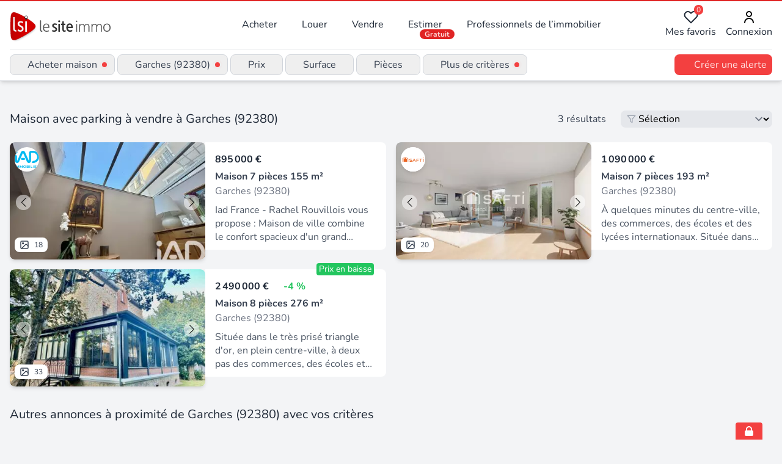

--- FILE ---
content_type: text/html;charset=utf-8
request_url: https://www.lesiteimmo.com/acheter/maison-parking/garches-92380
body_size: 35374
content:
<!DOCTYPE html><html  lang="fr" data-capo=""><head><meta charset="utf-8">
<meta name="viewport" content="width=device-width, initial-scale=1">
<title>Vente maison avec parking à Garches (92380) | Lesiteimmo</title>
<style> @font-face { font-family: "Nunito fallback"; src: local("Noto Sans"); size-adjust: 95.3586%; ascent-override: 106.0208%; descent-override: 37.0181%; line-gap-override: 0%; } @font-face { font-family: "Nunito fallback"; src: local("Arial"); size-adjust: 101.3906%; ascent-override: 99.7134%; descent-override: 34.8159%; line-gap-override: 0%; } @font-face { font-family: "Nunito fallback"; src: local("Helvetica Neue"); size-adjust: 100.4444%; ascent-override: 100.6527%; descent-override: 35.1438%; line-gap-override: 0%; } @font-face { font-family: "Nunito fallback"; src: local("Roboto"); size-adjust: 101.6132%; ascent-override: 99.495%; descent-override: 34.7396%; line-gap-override: 0%; } @font-face { font-family: "Nunito fallback"; src: local("Segoe UI"); size-adjust: 101.9489%; ascent-override: 99.1673%; descent-override: 34.6252%; line-gap-override: 0%; } @font-face { font-family: "Nunito fallback"; src: local("BlinkMacSystemFont"); size-adjust: 108.5224%; ascent-override: 93.1605%; descent-override: 32.5278%; line-gap-override: 0%; } @font-face { font-family: "Nunito fallback"; src: local("Noto Sans"); size-adjust: 95.3586%; ascent-override: 106.0208%; descent-override: 37.0181%; line-gap-override: 0%; } @font-face { font-family: "Nunito fallback"; src: local("Arial"); size-adjust: 101.3906%; ascent-override: 99.7134%; descent-override: 34.8159%; line-gap-override: 0%; } @font-face { font-family: "Nunito fallback"; src: local("Helvetica Neue"); size-adjust: 100.4444%; ascent-override: 100.6527%; descent-override: 35.1438%; line-gap-override: 0%; } @font-face { font-family: "Nunito fallback"; src: local("Roboto"); size-adjust: 101.6132%; ascent-override: 99.495%; descent-override: 34.7396%; line-gap-override: 0%; } @font-face { font-family: "Nunito fallback"; src: local("Segoe UI"); size-adjust: 101.9489%; ascent-override: 99.1673%; descent-override: 34.6252%; line-gap-override: 0%; } @font-face { font-family: "Nunito fallback"; src: local("BlinkMacSystemFont"); size-adjust: 108.5224%; ascent-override: 93.1605%; descent-override: 32.5278%; line-gap-override: 0%; } @font-face { font-family: "Nunito fallback"; src: local("Noto Sans"); size-adjust: 95.3586%; ascent-override: 106.0208%; descent-override: 37.0181%; line-gap-override: 0%; } @font-face { font-family: "Nunito fallback"; src: local("Arial"); size-adjust: 101.3906%; ascent-override: 99.7134%; descent-override: 34.8159%; line-gap-override: 0%; } @font-face { font-family: "Nunito fallback"; src: local("Helvetica Neue"); size-adjust: 100.4444%; ascent-override: 100.6527%; descent-override: 35.1438%; line-gap-override: 0%; } @font-face { font-family: "Nunito fallback"; src: local("Roboto"); size-adjust: 101.6132%; ascent-override: 99.495%; descent-override: 34.7396%; line-gap-override: 0%; } @font-face { font-family: "Nunito fallback"; src: local("Segoe UI"); size-adjust: 101.9489%; ascent-override: 99.1673%; descent-override: 34.6252%; line-gap-override: 0%; } @font-face { font-family: "Nunito fallback"; src: local("BlinkMacSystemFont"); size-adjust: 108.5224%; ascent-override: 93.1605%; descent-override: 32.5278%; line-gap-override: 0%; } </style>
<link rel="stylesheet" href="/_nuxt/style.CkbhrUAI.css" crossorigin>
<meta name="apple-mobile-web-app-title" content="LeSiteImmo">
<link rel="icon" type="image/png" href="/favicon-96x96.png" sizes="96x96">
<link rel="icon" type="image/svg+xml" href="/favicon.svg">
<link rel="shortcut icon" href="/favicon.ico">
<link rel="apple-touch-icon" sizes="180x180" href="/apple-touch-icon.png">
<link rel="manifest" href="/site.webmanifest">
<script id="partytown-config">partytown = { debug: false, forward: [], lib: "/~partytown/" }</script>
<script id="partytown">/* Partytown 0.10.3-dev1734732935152 - MIT builder.io */
const t={preserveBehavior:!1},e=e=>{if("string"==typeof e)return[e,t];const[n,r=t]=e;return[n,{...t,...r}]},n=Object.freeze((t=>{const e=new Set;let n=[];do{Object.getOwnPropertyNames(n).forEach((t=>{"function"==typeof n[t]&&e.add(t)}))}while((n=Object.getPrototypeOf(n))!==Object.prototype);return Array.from(e)})());!function(t,r,o,i,a,s,c,d,l,p,u=t,f){function h(){f||(f=1,"/"==(c=(s.lib||"/~partytown/")+(s.debug?"debug/":""))[0]&&(l=r.querySelectorAll('script[type="text/partytown"]'),i!=t?i.dispatchEvent(new CustomEvent("pt1",{detail:t})):(d=setTimeout(v,999999999),r.addEventListener("pt0",w),a?y(1):o.serviceWorker?o.serviceWorker.register(c+(s.swPath||"partytown-sw.js"),{scope:c}).then((function(t){t.active?y():t.installing&&t.installing.addEventListener("statechange",(function(t){"activated"==t.target.state&&y()}))}),console.error):v())))}function y(e){p=r.createElement(e?"script":"iframe"),t._pttab=Date.now(),e||(p.style.display="block",p.style.width="0",p.style.height="0",p.style.border="0",p.style.visibility="hidden",p.setAttribute("aria-hidden",!0)),p.src=c+"partytown-"+(e?"atomics.js?v=0.10.3-dev1734732935152":"sandbox-sw.html?"+t._pttab),r.querySelector(s.sandboxParent||"body").appendChild(p)}function v(n,o){for(w(),i==t&&(s.forward||[]).map((function(n){const[r]=e(n);delete t[r.split(".")[0]]})),n=0;n<l.length;n++)(o=r.createElement("script")).innerHTML=l[n].innerHTML,o.nonce=s.nonce,r.head.appendChild(o);p&&p.parentNode.removeChild(p)}function w(){clearTimeout(d)}s=t.partytown||{},i==t&&(s.forward||[]).map((function(r){const[o,{preserveBehavior:i}]=e(r);u=t,o.split(".").map((function(e,r,o){var a;u=u[o[r]]=r+1<o.length?u[o[r]]||(a=o[r+1],n.includes(a)?[]:{}):(()=>{let e=null;if(i){const{methodOrProperty:n,thisObject:r}=((t,e)=>{let n=t;for(let t=0;t<e.length-1;t+=1)n=n[e[t]];return{thisObject:n,methodOrProperty:e.length>0?n[e[e.length-1]]:void 0}})(t,o);"function"==typeof n&&(e=(...t)=>n.apply(r,...t))}return function(){let n;return e&&(n=e(arguments)),(t._ptf=t._ptf||[]).push(o,arguments),n}})()}))})),"complete"==r.readyState?h():(t.addEventListener("DOMContentLoaded",h),t.addEventListener("load",h))}(window,document,navigator,top,window.crossOriginIsolated);</script>
<script type="application/ld+json">{"@context":"https://schema.org","@type":"CollectionPage","name":"Acheter maison à Garches (92380)","description":"Maison avec Parking à vendre à Garches (92380) : découvrez les 3 annonces des professionnels de l'immobilier experts de ce secteur","url":"https://www.lesiteimmo.com/acheter/maison-parking/garches-92380","mainEntity":{"@type":"ItemList","itemListOrder":"https://schema.org/ItemListUnordered","numberOfItems":28,"itemListElement":[{"@type":"ListItem","position":1,"item":{"@type":"RealEstateListing","datePosted":"2026-01-15","name":"Vente Maison de ville 7 pièces","description":"Iad France - Rachel Rouvillois vous propose : Maison de ville combine le confort spacieux d'un grand appartement avec l'avantage de ne pas avoir les contraintes d'une copropriété. Il est important de noter qu'il n'y a pas d'espace extérieur. Vous pourrez profiter d’une pièce unique dotée d’un plafond en verre, apportant une touche d'élégance et de lumière naturelle. L'exposition Sud et Ouest dégagée garantit une luminosité optimale Il s'étend sur 3 étages : - Rez-de-chaussée : une entrée avec pl","url":"https://www.lesiteimmo.com/acheter/maison-7pieces/garches-92380/32469001","image":["https://media.studio-net.fr/biens/32469001/x6969666b0420a","https://media.studio-net.fr/biens/32469001/x6969666b0421f"],"address":{"@type":"PostalAddress","addressLocality":"Garches","postalCode":"92380","addressRegion":"Île-de-France","addressCountry":"FR"},"offers":{"@type":"Offer","price":895000,"priceCurrency":"EUR","availability":"https://schema.org/InStock"},"itemOffered":{"@type":"House","numberOfRooms":7,"numberOfBedrooms":5,"floorSize":{"@type":"QuantitativeValue","value":155,"unitCode":"MTK"}},"seller":{"@type":"RealEstateAgent","name":"iad france","url":"https://www.lesiteimmo.com/agences-immobilieres/lieusaint-77127/6727-iad-france","address":{"@type":"PostalAddress","addressLocality":"Lieusaint","postalCode":"77127","addressRegion":"Centre-Val de Loire","addressCountry":"FR"}}}},{"@type":"ListItem","position":2,"item":{"@type":"RealEstateListing","datePosted":"2025-11-18","name":"GARCHES  Petit-Garches Maison 7 pièces 5 chambres 193m2","description":"À quelques minutes du centre-ville, des commerces, des écoles et des lycées internationaux. Située dans une petite copropriété sécurisée de standing, belle maison familiale avec jardin orientée au Sud de 193 m² au sol (161 m² Carrez) sur 3 niveaux se compose comme suit : Une entrée menant à un vaste séjour donnant sur le jardin, une grande cuisine séparée, 3 salles de bains, une buanderie et 4 chambres dont 1 suite parentale avec balcon, 1 bureau, combles aménageables. Garage communicant. Calme ","url":"https://www.lesiteimmo.com/acheter/maison-7pieces/garches-92380/32196853","image":["https://media.studio-net.fr/biens/32196853/x691cf3520b6da","https://media.studio-net.fr/biens/32196853/x691cf3520b6e7"],"address":{"@type":"PostalAddress","addressLocality":"Garches","postalCode":"92380","addressRegion":"Île-de-France","addressCountry":"FR"},"offers":{"@type":"Offer","price":1090000,"priceCurrency":"EUR","availability":"https://schema.org/InStock"},"itemOffered":{"@type":"House","numberOfRooms":7,"numberOfBedrooms":5,"numberOfBathroomsTotal":3,"floorSize":{"@type":"QuantitativeValue","value":193,"unitCode":"MTK"}},"seller":{"@type":"RealEstateAgent","name":"SAFTI","url":"https://www.lesiteimmo.com/agences-immobilieres/toulouse-31100/26118-safti","address":{"@type":"PostalAddress","addressLocality":"Toulouse","postalCode":"31100","addressRegion":"Occitanie","addressCountry":"FR"}}}},{"@type":"ListItem","position":3,"item":{"@type":"RealEstateListing","datePosted":"2025-08-01","name":"Garches – Triangle d'Or – Maison 1900 rénovée avec jardin plein","description":"Située dans le très prisé triangle d'or, en plein centre-ville, à deux pas des commerces, des écoles et de la gare, cette maison de caractère datant de 1900 a fait l'objet d'une rénovation complète par un architecte d'intérieur, avec des matériaux de grande qualité. Offrant une superficie totale de 276 m² au sol, elle se développe sur plusieurs niveaux et s'ouvre sur un jardin paysager exposé plein sud, sans aucun vis-à-vis. Dès l'entrée, le ton est donné : beaux volumes, lumière traversante et ","url":"https://www.lesiteimmo.com/acheter/maison-8pieces/garches-92380/31678905","image":["https://media.studio-net.fr/biens/31678905/x691eb51903eab","https://media.studio-net.fr/biens/31678905/x691eb51903eb5"],"address":{"@type":"PostalAddress","addressLocality":"Garches","postalCode":"92380","addressRegion":"Île-de-France","addressCountry":"FR"},"offers":{"@type":"Offer","price":2490000,"priceCurrency":"EUR","availability":"https://schema.org/InStock"},"itemOffered":{"@type":"House","numberOfRooms":8,"numberOfBedrooms":6,"numberOfBathroomsTotal":3,"floorSize":{"@type":"QuantitativeValue","value":276,"unitCode":"MTK"}},"seller":{"@type":"RealEstateAgent","name":"De Ferla Invalides","url":"https://www.lesiteimmo.com/agences-immobilieres/paris-7-75007/49102-de-ferla-invalides","address":{"@type":"PostalAddress","addressLocality":"Paris 7","postalCode":"75007","addressRegion":"Île-de-France","addressCountry":"FR"}}}},{"@type":"ListItem","position":4,"item":{"@type":"RealEstateListing","datePosted":"2025-11-05","name":"Dpt Hauts de Seine (92), à vendre VAUCRESSON maison P10  - Terrain de 1 330,00 m²","description":"Vaucresson – Élégant Hôtel Particulier du XIXᵉ siècle sur parc arboré de 1 330 m². Rare opportunité à Vaucresson ! Capifrance Luxe & Prestige vous présente un somptueux Hôtel Particulier du XIXᵉ siècle, empreint d'élégance et d'histoire, édifié au cœur d'un écrin de verdure paysager de 1 330 m². Dès l'entrée, les volumes impressionnent : le rez-de-chaussée offre de vastes espaces de réception baignés de lumière, sublimés par de grandes ouvertures donnant accès à de superbes terrasses et au jardi","url":"https://www.lesiteimmo.com/acheter/maison-10pieces/vaucresson-92420/32129870","image":["https://media.studio-net.fr/biens/32129870/x692a6cb7ea86a"],"address":{"@type":"PostalAddress","addressLocality":"Vaucresson","postalCode":"92420","addressRegion":"Île-de-France","addressCountry":"FR"},"offers":{"@type":"Offer","price":2200000,"priceCurrency":"EUR","availability":"https://schema.org/InStock"},"itemOffered":{"@type":"House","numberOfRooms":10,"numberOfBathroomsTotal":5,"floorSize":{"@type":"QuantitativeValue","value":342,"unitCode":"MTK"}},"seller":{"@type":"RealEstateAgent","name":"Capifrance","url":"https://www.lesiteimmo.com/agences-immobilieres/castelnau-le-lez-34170/4121-capifrance","address":{"@type":"PostalAddress","addressLocality":"Castelnau-le-Lez","postalCode":"34170","addressRegion":"Occitanie","addressCountry":"FR"}}}},{"@type":"ListItem","position":5,"item":{"@type":"RealEstateListing","datePosted":"2026-01-14","name":"Vente Maison/villa 5 pièces","description":"Iad France - Véronique Parisot vous propose : Maison atypique lumineuse - Quartier Montretout - 4 chambres. Cette maison contemporaine de 140 m² habitable (168 m² au sol) propose 3 chambres et 1 suite parentale. Elle allie confort, modernité et matériaux de qualité. L'entrée dessert un premier plateau avec une cuisine aménagée et équipée, un coin bureau très aéré et une salle à manger sans oublier les WC invités. Le garage a un espace buanderie et rangement. Le rez-de-jardin quant à lui propose ","url":"https://www.lesiteimmo.com/acheter/maison-5pieces/saint-cloud-92210/32463826","image":["https://media.studio-net.fr/biens/32463826/x69682c608a5e0","https://media.studio-net.fr/biens/32463826/x69682c608a5e7"],"address":{"@type":"PostalAddress","addressLocality":"Saint-Cloud","postalCode":"92210","addressRegion":"Île-de-France","addressCountry":"FR"},"offers":{"@type":"Offer","price":1150000,"priceCurrency":"EUR","availability":"https://schema.org/InStock"},"itemOffered":{"@type":"House","numberOfRooms":5,"numberOfBedrooms":4,"floorSize":{"@type":"QuantitativeValue","value":140,"unitCode":"MTK"}},"seller":{"@type":"RealEstateAgent","name":"iad france","url":"https://www.lesiteimmo.com/agences-immobilieres/lieusaint-77127/6727-iad-france","address":{"@type":"PostalAddress","addressLocality":"Lieusaint","postalCode":"77127","addressRegion":"Centre-Val de Loire","addressCountry":"FR"}}}},{"@type":"ListItem","position":6,"item":{"@type":"RealEstateListing","datePosted":"2026-01-15","name":"SAINT-CLOUD  Montretout Maison 8 pièces 6 chambres 200m2","description":"Au cœur du quartier de montretout, proche transports, centre-ville et écoles réputées, belle maison de famille de 200 m² sur 3 niveaux avec jardin arboré de 618m. Elle offre une entrée, un vaste séjour de plain-pied sur le jardin, 5 chambres dont une suite, une cuisine dînatoire ouverte sur une terrasse, une salle de bain, deux salles d'eau, 3 wc, une family-room, une buanderie, une cave, rangements, grenier. Au jardin, un grand garage pour 4 véhicules. Possibilité agrandissement. Les informatio","url":"https://www.lesiteimmo.com/acheter/maison-8pieces/saint-cloud-92210/32468403","image":["https://media.studio-net.fr/biens/32468403/x6969563fbd52a","https://media.studio-net.fr/biens/32468403/x6969563fbd53d"],"address":{"@type":"PostalAddress","addressLocality":"Saint-Cloud","postalCode":"92210","addressRegion":"Île-de-France","addressCountry":"FR"},"offers":{"@type":"Offer","price":1840000,"priceCurrency":"EUR","availability":"https://schema.org/InStock"},"itemOffered":{"@type":"House","numberOfRooms":8,"numberOfBedrooms":6,"numberOfBathroomsTotal":3,"floorSize":{"@type":"QuantitativeValue","value":201,"unitCode":"MTK"}},"seller":{"@type":"RealEstateAgent","name":"SAFTI","url":"https://www.lesiteimmo.com/agences-immobilieres/toulouse-31100/26118-safti","address":{"@type":"PostalAddress","addressLocality":"Toulouse","postalCode":"31100","addressRegion":"Occitanie","addressCountry":"FR"}}}},{"@type":"ListItem","position":7,"item":{"@type":"RealEstateListing","datePosted":"2025-11-26","name":"Rueil-Malmaison – Quartier Buzenval - Maison familiale 190m², 5 chambres dans un domaine privé","description":"Rueil-Malmaison – Quartier Buzenval – Maison familiale 190 m², 5 chambres dans un domaine privé l Olivier BLAREL l Conseillers immobilier - Capifrance l Située dans le très recherché Domaine de l'Impératrice, apprécié pour son environnement verdoyant, sécurisé et exclusivement composé de rues privées, cette maison familiale offre un cadre de vie privilégié à deux pas des établissements scolaires les plus réputés de Rueil-Malmaison (Passy-Buzenval, Charles Péguy, Daniélou). Avec une surface habit","url":"https://www.lesiteimmo.com/acheter/maison-7pieces/rueil-malmaison-92500/32231571","image":["https://media.studio-net.fr/biens/32231571/x6937974866f73","https://media.studio-net.fr/biens/32231571/x6937974866f79"],"address":{"@type":"PostalAddress","addressLocality":"Rueil-Malmaison","postalCode":"92500","addressRegion":"Île-de-France","addressCountry":"FR"},"offers":{"@type":"Offer","price":995000,"priceCurrency":"EUR","availability":"https://schema.org/InStock"},"itemOffered":{"@type":"House","numberOfRooms":7,"numberOfBedrooms":5,"numberOfBathroomsTotal":3,"floorSize":{"@type":"QuantitativeValue","value":190,"unitCode":"MTK"}},"seller":{"@type":"RealEstateAgent","name":"Capifrance","url":"https://www.lesiteimmo.com/agences-immobilieres/castelnau-le-lez-34170/4121-capifrance","address":{"@type":"PostalAddress","addressLocality":"Castelnau-le-Lez","postalCode":"34170","addressRegion":"Occitanie","addressCountry":"FR"}}}},{"@type":"ListItem","position":8,"item":{"@type":"RealEstateListing","datePosted":"2026-01-16","name":"Maison de ville contemporaine à vendre 5 pièces SURESNES (92)","description":"Maison de ville contemporaine – Suresnes (92150). Élégance, confort et vue sur Paris. Découvrez cette superbe maison contemporaine de 149,10 m², construite en 2019 par architecte (garantie décennale), située dans un quartier paisible de Suresnes, à proximité de la ligne L (Gare du Val d'Or), des commerces et des écoles. Conçue avec des matériaux haut de gamme, cette maison offre une luminosité traversante et un agencement harmonieux sur trois niveaux : Entre-sol : - Une chambre d'amis chaleureus","url":"https://www.lesiteimmo.com/acheter/maison-5pieces/suresnes-92150/32470373","image":["https://media.studio-net.fr/biens/32470373/x6969b60789d94","https://media.studio-net.fr/biens/32470373/x6969b60789d96"],"address":{"@type":"PostalAddress","addressLocality":"Suresnes","postalCode":"92150","addressRegion":"Île-de-France","addressCountry":"FR"},"offers":{"@type":"Offer","price":1290000,"priceCurrency":"EUR","availability":"https://schema.org/InStock"},"itemOffered":{"@type":"House","numberOfRooms":5,"numberOfBedrooms":3,"numberOfBathroomsTotal":2,"floorSize":{"@type":"QuantitativeValue","value":149,"unitCode":"MTK"}},"seller":{"@type":"RealEstateAgent","name":"Capifrance","url":"https://www.lesiteimmo.com/agences-immobilieres/castelnau-le-lez-34170/4121-capifrance","address":{"@type":"PostalAddress","addressLocality":"Castelnau-le-Lez","postalCode":"34170","addressRegion":"Occitanie","addressCountry":"FR"}}}},{"@type":"ListItem","position":9,"item":{"@type":"RealEstateListing","datePosted":"2025-06-06","name":"Charmante maison lumineuse et traversante de 105m2","description":"Parfaitement implantée à proximité du coeur de ville (quartier des Coteaux), des commerces, des transports et des écoles, cette maison, bien entretenue, séduit par sa clarté et son charme. Le rez-de-chaussée offre un espace de vie chaleureux : un séjour équipé d'un poêle à granulés, une salle à manger et une cuisine moderne, entièrement aménagée et équipée. À l'étage, vous trouverez deux chambres ainsi qu'une salle de bain. En rez-de-jardin, le garage a été entièrement réaménagé en plusieurs esp","url":"https://www.lesiteimmo.com/acheter/maison-4pieces/rueil-malmaison-92500/31383649","image":["https://media.studio-net.fr/biens/31383649/x691884e6ac35c","https://media.studio-net.fr/biens/31383649/x691884e6ac368"],"address":{"@type":"PostalAddress","addressLocality":"Rueil-Malmaison","postalCode":"92500","addressRegion":"Île-de-France","addressCountry":"FR"},"offers":{"@type":"Offer","price":597000,"priceCurrency":"EUR","availability":"https://schema.org/InStock"},"itemOffered":{"@type":"House","numberOfRooms":4,"numberOfBedrooms":3,"numberOfBathroomsTotal":2,"floorSize":{"@type":"QuantitativeValue","value":105,"unitCode":"MTK"}},"seller":{"@type":"RealEstateAgent","name":"SAFTI","url":"https://www.lesiteimmo.com/agences-immobilieres/toulouse-31100/26118-safti","address":{"@type":"PostalAddress","addressLocality":"Toulouse","postalCode":"31100","addressRegion":"Occitanie","addressCountry":"FR"}}}},{"@type":"ListItem","position":10,"item":{"@type":"RealEstateListing","datePosted":"2025-10-06","name":"Vente Maison/villa 5 pièces","description":"Iad France - Etienne Naruse vous propose : Idéalement située à 6 minutes à pied de la gare RER, à proximité des écoles et des commodités, charmante maison érigée sur une parcelle de 290 m² sur 2 niveaux plus rez-de-jardin de 146 m² au sol et 84,21 m² habitables comprenant au RDC, entrée, séjour-salle à manger offrant une double exposition et ouverte sur une très belle terrasse ensoleillée donnant sur un joli jardin arboré. Ce niveau se complète par une chambre parentale, une cuisine fermée et un","url":"https://www.lesiteimmo.com/acheter/maison-5pieces/rueil-malmaison-92500/31980584","image":["https://media.studio-net.fr/biens/31980584/x68e41e331da12","https://media.studio-net.fr/biens/31980584/x68e41e331da1d"],"address":{"@type":"PostalAddress","addressLocality":"Rueil-Malmaison","postalCode":"92500","addressRegion":"Île-de-France","addressCountry":"FR"},"offers":{"@type":"Offer","price":735000,"priceCurrency":"EUR","availability":"https://schema.org/InStock"},"itemOffered":{"@type":"House","numberOfRooms":5,"numberOfBedrooms":3,"floorSize":{"@type":"QuantitativeValue","value":100,"unitCode":"MTK"}},"seller":{"@type":"RealEstateAgent","name":"iad france","url":"https://www.lesiteimmo.com/agences-immobilieres/lieusaint-77127/6727-iad-france","address":{"@type":"PostalAddress","addressLocality":"Lieusaint","postalCode":"77127","addressRegion":"Centre-Val de Loire","addressCountry":"FR"}}}},{"@type":"ListItem","position":11,"item":{"@type":"RealEstateListing","datePosted":"2025-11-21","name":"Vente Maison/villa 4 pièces","description":"Iad france - cecile puech vous propose : rueil-malmaison - quartier mazurieres maison de plain-pied sans agrandissement possible et avec travaux de modernisation à prévoir. À deux pas du centre leclerc / leroy merlin et du country club, avec une connexion par bus (144,141, 241) aux transports ferrés en 20 / 25 minutes (rer a de rueil ou gare du val d'or ou t2 suresnes longchamp). Petite maison atypique et rare sur la commune, avec jardin, place de parking (carport) sur la parcelle et dépendance.","url":"https://www.lesiteimmo.com/acheter/maison-4pieces/rueil-malmaison-92500/32213921","image":["https://media.studio-net.fr/biens/32213921/x6920dc7159b42","https://media.studio-net.fr/biens/32213921/x6920dc7159b48"],"address":{"@type":"PostalAddress","addressLocality":"Rueil-Malmaison","postalCode":"92500","addressRegion":"Île-de-France","addressCountry":"FR"},"offers":{"@type":"Offer","price":395000,"priceCurrency":"EUR","availability":"https://schema.org/InStock"},"itemOffered":{"@type":"House","numberOfRooms":4,"numberOfBedrooms":3,"floorSize":{"@type":"QuantitativeValue","value":64,"unitCode":"MTK"}},"seller":{"@type":"RealEstateAgent","name":"iad france","url":"https://www.lesiteimmo.com/agences-immobilieres/lieusaint-77127/6727-iad-france","address":{"@type":"PostalAddress","addressLocality":"Lieusaint","postalCode":"77127","addressRegion":"Centre-Val de Loire","addressCountry":"FR"}}}},{"@type":"ListItem","position":12,"item":{"@type":"RealEstateListing","datePosted":"2025-11-29","name":"Vente Maison/villa 6 pièces","description":"Iad France - Erick Farault vous propose : Maison non mitoyenne de 124 m² à Rueil-Malmaison, édifiée sur un terrain arboré de 276 m². - Salon avec cheminée et grande bibliothèque sur mesure - Cuisine équipée avec bar, ouverte sur la salle à manger - 3 chambres lumineuses dont une avec sa grande mezzanine et leur salle de bain - 1 bureau ou un espace de jeux - 1 suite parentale indépendante avec salle de bain et douche - Grande buanderie / salle d’eau - Terrasse côté jardin et terrasse côté salon,","url":"https://www.lesiteimmo.com/acheter/maison-6pieces/rueil-malmaison-92500/32252888","image":["https://media.studio-net.fr/biens/32252888/x695ec6a5caea6","https://media.studio-net.fr/biens/32252888/x695ec6a5caeae"],"address":{"@type":"PostalAddress","addressLocality":"Rueil-Malmaison","postalCode":"92500","addressRegion":"Île-de-France","addressCountry":"FR"},"offers":{"@type":"Offer","price":950000,"priceCurrency":"EUR","availability":"https://schema.org/InStock"},"itemOffered":{"@type":"House","numberOfRooms":6,"numberOfBedrooms":4,"floorSize":{"@type":"QuantitativeValue","value":124,"unitCode":"MTK"}},"seller":{"@type":"RealEstateAgent","name":"iad france","url":"https://www.lesiteimmo.com/agences-immobilieres/lieusaint-77127/6727-iad-france","address":{"@type":"PostalAddress","addressLocality":"Lieusaint","postalCode":"77127","addressRegion":"Centre-Val de Loire","addressCountry":"FR"}}}},{"@type":"ListItem","position":13,"item":{"@type":"RealEstateListing","datePosted":"2025-11-19","name":"Charmante maison, années 1990, fonctionnelle et en très bon état","description":"Située à Rueil-Malmaison, Buzenval, cette charmante maison se situe à proximité du Paris Country Club et de l'hippodrome de Saint Cloud, offrant un cadre de vie paisible et verdoyant, à deux pas de toutes les commodités (écoles publiques et privées, centre commercial de la fouilleuse, marché de Buzenval, etc) et à 30 minutes en transports de la Défense (Bus + Transilien L). Les espaces extérieurs comprennent un jardin de 100 m² avec terrasse sans vis-à-vis, ainsi qu'un grand garage pouvant accue","url":"https://www.lesiteimmo.com/acheter/maison-6pieces/rueil-malmaison-92500/32199622","image":["https://media.studio-net.fr/biens/32199622/x691d6df6a332f","https://media.studio-net.fr/biens/32199622/x691d6df6a3335"],"address":{"@type":"PostalAddress","addressLocality":"Rueil-Malmaison","postalCode":"92500","addressRegion":"Île-de-France","addressCountry":"FR"},"offers":{"@type":"Offer","price":990000,"priceCurrency":"EUR","availability":"https://schema.org/InStock"},"itemOffered":{"@type":"House","numberOfRooms":6,"numberOfBedrooms":4,"numberOfBathroomsTotal":2,"floorSize":{"@type":"QuantitativeValue","value":155,"unitCode":"MTK"}},"seller":{"@type":"RealEstateAgent","name":"SAFTI","url":"https://www.lesiteimmo.com/agences-immobilieres/toulouse-31100/26118-safti","address":{"@type":"PostalAddress","addressLocality":"Toulouse","postalCode":"31100","addressRegion":"Occitanie","addressCountry":"FR"}}}},{"@type":"ListItem","position":14,"item":{"@type":"RealEstateListing","datePosted":"2025-11-20","name":"Maison familiale 6 pièces, 4/5 chambres, grand jardin","description":"RUEIL-MALMAISON, à proximité de Suresnes Mont-Valérien, des commerces, des écoles et des transports (bus + futur métro ligne 15), sur une parcelle de 574 m², maison familiale très bien entretenue de 6 pièces 5 chambres, d'une surface au sol de 151 m² (106 m² habitables) avec : au Rez-de-Jardin, une entrée, un salon salle à manger et une cuisine aménagée donnant sur une terrasse, une véranda (non comprise dans les m2) et un grand jardin de plain pied orienté sud, 3 chambres (dont 1 actuellement u","url":"https://www.lesiteimmo.com/acheter/maison-6pieces/rueil-malmaison-92500/32207418","image":["https://media.studio-net.fr/biens/32207418/x691f25ce6a54f","https://media.studio-net.fr/biens/32207418/x691f25ce6a558"],"address":{"@type":"PostalAddress","addressLocality":"Rueil-Malmaison","postalCode":"92500","addressRegion":"Île-de-France","addressCountry":"FR"},"offers":{"@type":"Offer","price":670000,"priceCurrency":"EUR","availability":"https://schema.org/InStock"},"itemOffered":{"@type":"House","numberOfRooms":6,"numberOfBedrooms":4,"numberOfBathroomsTotal":2,"floorSize":{"@type":"QuantitativeValue","value":106,"unitCode":"MTK"}},"seller":{"@type":"RealEstateAgent","name":"SAFTI","url":"https://www.lesiteimmo.com/agences-immobilieres/toulouse-31100/26118-safti","address":{"@type":"PostalAddress","addressLocality":"Toulouse","postalCode":"31100","addressRegion":"Occitanie","addressCountry":"FR"}}}},{"@type":"ListItem","position":15,"item":{"@type":"RealEstateListing","datePosted":"2025-11-06","name":"Vente Maison traditionnelle 6 pièces","description":"Iad France - Nathalie BRUNEL vous propose : Grande Maison Traditionnelle de 152 m² avec Jardin, Garage - Rueil-Malmaison Cette grande maison familiale, située dans le quartier pavillonnaire du Mont-Valérien, offre un cadre de vie agréable pour une famille en quête de confort et de tranquillité. Implantée sur un terrain de 302 m², elle se déploie sur 3 étages, offrant des prestations de qualité et un style intemporel. - 6 pièces au total dont 4 chambres spacieuses et lumineuses - 1 bureau pour té","url":"https://www.lesiteimmo.com/acheter/maison-6pieces/rueil-malmaison-92500/32139347","image":["https://media.studio-net.fr/biens/32139347/x695d6f913ecc2","https://media.studio-net.fr/biens/32139347/x695d6f913ecc9"],"address":{"@type":"PostalAddress","addressLocality":"Rueil-Malmaison","postalCode":"92500","addressRegion":"Île-de-France","addressCountry":"FR"},"offers":{"@type":"Offer","price":995000,"priceCurrency":"EUR","availability":"https://schema.org/InStock"},"itemOffered":{"@type":"House","numberOfRooms":6,"numberOfBedrooms":4,"floorSize":{"@type":"QuantitativeValue","value":152,"unitCode":"MTK"}},"seller":{"@type":"RealEstateAgent","name":"iad france","url":"https://www.lesiteimmo.com/agences-immobilieres/lieusaint-77127/6727-iad-france","address":{"@type":"PostalAddress","addressLocality":"Lieusaint","postalCode":"77127","addressRegion":"Centre-Val de Loire","addressCountry":"FR"}}}},{"@type":"ListItem","position":16,"item":{"@type":"RealEstateListing","datePosted":"2025-10-05","name":"Maison F10","description":"Bords de seine, bâtisse de caractère sur un grand terrain de 1026 m² destinée uniquement à des projets d'équipements sportifs ou de loisirs. La maison ne peut être acquise à usage d'habitation. Le prix indiqué comprend les honoraires de négociation qui se montent à 4% ttc du prix affiché, ces honoraires sont à la charge exclusive de l'acquéreur. Dpe : 297, soit e, ges : 65, soit e. Isabelle chassany, agent commercial immatriculé au rsac de nanterre sous le numéro 50859053600019 - a la lucarne de","url":"https://www.lesiteimmo.com/acheter/maison-10pieces/rueil-malmaison-92500/31976378","image":["https://media.studio-net.fr/biens/31976378/x68e1fb9427b49","https://media.studio-net.fr/biens/31976378/x68e1fb9427b53"],"address":{"@type":"PostalAddress","addressLocality":"Rueil-Malmaison","postalCode":"92500","addressRegion":"Île-de-France","addressCountry":"FR"},"offers":{"@type":"Offer","price":1441440,"priceCurrency":"EUR","availability":"https://schema.org/InStock"},"itemOffered":{"@type":"House","numberOfRooms":10,"floorSize":{"@type":"QuantitativeValue","value":188,"unitCode":"MTK"}},"seller":{"@type":"RealEstateAgent","name":"A la Lucarne de l'Immobilier","url":"https://www.lesiteimmo.com/agences-immobilieres/nanterre-92000/33196-a-la-lucarne-de-limmobilier","address":{"@type":"PostalAddress","addressLocality":"Nanterre","postalCode":"92000","addressRegion":"Île-de-France","addressCountry":"FR"}}}},{"@type":"ListItem","position":17,"item":{"@type":"RealEstateListing","datePosted":"2026-01-15","name":"Charmante maison lumineuse et traversante de 105m2","description":"Parfaitement implantée à proximité du coeur de ville (quartier des Coteaux), des commerces, des transports et des écoles, cette maison, bien entretenue, séduit par sa clarté et son charme. Le rez-de-chaussée offre un espace de vie chaleureux : un séjour équipé d'un poêle à granulés, une salle à manger et une cuisine moderne, entièrement aménagée et équipée. À l'étage, vous trouverez deux chambres ainsi qu'une salle de bain. En rez-de-jardin, le garage a été entièrement réaménagé en plusieurs esp","url":"https://www.lesiteimmo.com/acheter/maison-4pieces/rueil-malmaison-92500/32468546","image":["https://media.studio-net.fr/biens/32468546/x69695bc74d8d3","https://media.studio-net.fr/biens/32468546/x69695bc74d8ec"],"address":{"@type":"PostalAddress","addressLocality":"Rueil-Malmaison","postalCode":"92500","addressRegion":"Île-de-France","addressCountry":"FR"},"offers":{"@type":"Offer","price":597000,"priceCurrency":"EUR","availability":"https://schema.org/InStock"},"itemOffered":{"@type":"House","numberOfRooms":4,"numberOfBedrooms":3,"numberOfBathroomsTotal":2,"floorSize":{"@type":"QuantitativeValue","value":105,"unitCode":"MTK"}},"seller":{"@type":"RealEstateAgent","name":"SAFTI","url":"https://www.lesiteimmo.com/agences-immobilieres/toulouse-31100/26118-safti","address":{"@type":"PostalAddress","addressLocality":"Toulouse","postalCode":"31100","addressRegion":"Occitanie","addressCountry":"FR"}}}},{"@type":"ListItem","position":18,"item":{"@type":"RealEstateListing","datePosted":"2025-10-11","name":"Maison familiale 6 pièces – 133 m² habitables (162 m² utiles) – Terrain de 480 m² – Rueil-Malmaison, bords de Seine","description":"Dans un environnement calme et verdoyant, à deux pas des bords de Seine et de leurs sentiers prisés des joggeurs, découvrez cette maison mitoyenne de 2007, idéale pour une vie de famille alliant confort, espace et nature. Édifiée sur 4 niveaux, elle développe 133 m² habitables (162 m² de surface utile) sur un terrain de 480 m². Au rez-de-chaussée, une vaste pièce de vie traversante baignée de lumière grâce à une grande baie vitrée ouvrant sur le jardin arrière sans vis-à-vis. La cuisine ouverte ","url":"https://www.lesiteimmo.com/acheter/maison-6pieces/rueil-malmaison-92500/32007705","image":["https://media.studio-net.fr/biens/32007705/x691d2ca5d71d4","https://media.studio-net.fr/biens/32007705/x691d2ca5d71dc"],"address":{"@type":"PostalAddress","addressLocality":"Rueil-Malmaison","postalCode":"92500","addressRegion":"Île-de-France","addressCountry":"FR"},"offers":{"@type":"Offer","price":1199000,"priceCurrency":"EUR","availability":"https://schema.org/InStock"},"itemOffered":{"@type":"House","numberOfRooms":6,"numberOfBedrooms":5,"numberOfBathroomsTotal":3,"floorSize":{"@type":"QuantitativeValue","value":133,"unitCode":"MTK"}},"seller":{"@type":"RealEstateAgent","name":"Optimhome","url":"https://www.lesiteimmo.com/agences-immobilieres/montpellier-34/7268-optimhome","address":{"@type":"PostalAddress","addressLocality":"Montpellier","postalCode":"34000","addressRegion":"Occitanie","addressCountry":"FR"}}}},{"@type":"ListItem","position":19,"item":{"@type":"RealEstateListing","datePosted":"2025-11-03","name":"Maison familial 6 pièces à Rueil Malmaison","description":"Idéalement située à Rueil Malmaison, au cœur d'un quartier très recherché en bordure du parc du Mont Valérien. Dans un environnement calme et bucolique, à proximité des commerces, des écoles et de la future gare de métro Rueil - Suresnes Mont Valérien (ligne 15). Venez découvrir cette charmante propriété familiale de 105 m² avec jardin et terrasse sans aucun vis-à-vis ni mitoyenneté. Elle se compose au Rez-de-chaussée d'une entrée desservant un grand garage, une buanderie ainsi qu'un local chauf","url":"https://www.lesiteimmo.com/acheter/maison-5pieces/rueil-malmaison-92500/32121849","image":["https://media.studio-net.fr/biens/32121849/x6909212298326","https://media.studio-net.fr/biens/32121849/x690921229832b"],"address":{"@type":"PostalAddress","addressLocality":"Rueil-Malmaison","postalCode":"92500","addressRegion":"Île-de-France","addressCountry":"FR"},"offers":{"@type":"Offer","price":680000,"priceCurrency":"EUR","availability":"https://schema.org/InStock"},"itemOffered":{"@type":"House","numberOfRooms":5,"numberOfBedrooms":4,"numberOfBathroomsTotal":1,"floorSize":{"@type":"QuantitativeValue","value":110,"unitCode":"MTK"}},"seller":{"@type":"RealEstateAgent","name":"SAFTI","url":"https://www.lesiteimmo.com/agences-immobilieres/toulouse-31100/26118-safti","address":{"@type":"PostalAddress","addressLocality":"Toulouse","postalCode":"31100","addressRegion":"Occitanie","addressCountry":"FR"}}}},{"@type":"ListItem","position":20,"item":{"@type":"RealEstateListing","datePosted":"2025-10-11","name":"Maison F6","description":"Rueil malmaison - a la lucarne de l'immobilier vous propose dans le quartier de buzenval une maison, non mitoyenne à rénover. Elle se compose d'une entrée avec placard, d'un séjour double, d'une cuisine aménagée, d'une chambre, une salle de bain et un wc. À l'étage deux chambres, une grande mezzanine qui peut devenir une chambre et une salle de douche. Sous-sol total comprenant garage, espace buanderie et espace de stockage. Possibilité de garer 2 voitures sur le terrain. Potentiel intéressant. ","url":"https://www.lesiteimmo.com/acheter/maison-6pieces/rueil-malmaison-92500/32009437","image":["https://media.studio-net.fr/biens/32009437/x68e9e4b3480a0","https://media.studio-net.fr/biens/32009437/x68e9e4b3480a8"],"address":{"@type":"PostalAddress","addressLocality":"Rueil-Malmaison","postalCode":"92500","addressRegion":"Île-de-France","addressCountry":"FR"},"offers":{"@type":"Offer","price":749700,"priceCurrency":"EUR","availability":"https://schema.org/InStock"},"itemOffered":{"@type":"House","numberOfRooms":6,"numberOfBedrooms":3,"numberOfBathroomsTotal":2,"floorSize":{"@type":"QuantitativeValue","value":104,"unitCode":"MTK"}},"seller":{"@type":"RealEstateAgent","name":"A la Lucarne de l'Immobilier","url":"https://www.lesiteimmo.com/agences-immobilieres/nanterre-92000/33196-a-la-lucarne-de-limmobilier","address":{"@type":"PostalAddress","addressLocality":"Nanterre","postalCode":"92000","addressRegion":"Île-de-France","addressCountry":"FR"}}}},{"@type":"ListItem","position":21,"item":{"@type":"RealEstateListing","datePosted":"2025-10-10","name":"Maison de ville - 5 pièces - Rueil-Malmaison","description":"Emplacement privilégié : Centre-ville / Plaine Gare Idéalement située dans une voie privée au calme, cette maison récente de 103 m² offre un cadre de vie paisible à seulement 10 minutes à pied du RER A et à proximité immédiate des commerces, écoles et du cœur de ville. Une maison de standing lumineuse et fonctionnelle Répartie sur trois niveaux, cette maison se compose de : - Rez-de-chaussée : Une entrée avec rangements, un séjour lumineux avec cuisine ouverte aménagée et équipée, donnant sur un","url":"https://www.lesiteimmo.com/acheter/maison-5pieces/rueil-malmaison-92500/32006021","image":["https://media.studio-net.fr/biens/32006021/x690bc02f11ac4","https://media.studio-net.fr/biens/32006021/x690bc02f11ac8"],"address":{"@type":"PostalAddress","addressLocality":"Rueil-Malmaison","postalCode":"92500","addressRegion":"Île-de-France","addressCountry":"FR"},"offers":{"@type":"Offer","price":795000,"priceCurrency":"EUR","availability":"https://schema.org/InStock"},"itemOffered":{"@type":"House","numberOfRooms":5,"numberOfBedrooms":4,"numberOfBathroomsTotal":2,"floorSize":{"@type":"QuantitativeValue","value":103,"unitCode":"MTK"}},"seller":{"@type":"RealEstateAgent","name":"SAFTI","url":"https://www.lesiteimmo.com/agences-immobilieres/toulouse-31100/26118-safti","address":{"@type":"PostalAddress","addressLocality":"Toulouse","postalCode":"31100","addressRegion":"Occitanie","addressCountry":"FR"}}}},{"@type":"ListItem","position":22,"item":{"@type":"RealEstateListing","datePosted":"2025-10-10","name":"Vente Maison/villa 7 pièces","description":"Iad france - valérie alma vous propose : buzenval - pasteur / jules verne - venez découvrir en exclusivité cette agréable maison de 7 pièces d'environ 165 m² carrez, offrant 4 / 5 chambres ainsi qu'un sous-sol entièrement aménagé de 70 m², le tout sur un terrain de 323 m². Au rdc : entrée, belle cuisine, vaste pièce de vie de 42 m² offrant salon avec cheminée, salle à manger et véranda ouvrant sur la terrasse et le jardin verdoyant, wc. À l'étage : grande suite parentale avec salle de bains et d","url":"https://www.lesiteimmo.com/acheter/maison-7pieces/rueil-malmaison-92500/32006455","image":["https://media.studio-net.fr/biens/32006455/x695d68486fb51","https://media.studio-net.fr/biens/32006455/x695d68486fb58"],"address":{"@type":"PostalAddress","addressLocality":"Rueil-Malmaison","postalCode":"92500","addressRegion":"Île-de-France","addressCountry":"FR"},"offers":{"@type":"Offer","price":1080000,"priceCurrency":"EUR","availability":"https://schema.org/InStock"},"itemOffered":{"@type":"House","numberOfRooms":7,"numberOfBedrooms":4,"floorSize":{"@type":"QuantitativeValue","value":165,"unitCode":"MTK"}},"seller":{"@type":"RealEstateAgent","name":"iad france","url":"https://www.lesiteimmo.com/agences-immobilieres/lieusaint-77127/6727-iad-france","address":{"@type":"PostalAddress","addressLocality":"Lieusaint","postalCode":"77127","addressRegion":"Centre-Val de Loire","addressCountry":"FR"}}}},{"@type":"ListItem","position":23,"item":{"@type":"RealEstateListing","datePosted":"2025-09-12","name":"Maison F8","description":"Exclusivite, mont-valérien. Maison familiale non mitoyenne de 169 m² habitables (183 m² au sol) sur une belle parcelle de 500 m², double séjour traversant avec cheminée et salle à manger de plain pied sur une terrasse et jardin, cuisine séparée, 5 chambres dont une au rdc, salle de bains, salle d'eau, 2 wc séparés. Sous-sol total et garage attenant. Au calme et proche de toutes les commodités. Le prix indiqué comprend les honoraires de négociation qui se montent à 4.55% ttc du prix affiché, ces ","url":"https://www.lesiteimmo.com/acheter/maison-8pieces/rueil-malmaison-92500/31858167","image":["https://media.studio-net.fr/biens/31858167/x68ca4090e9436","https://media.studio-net.fr/biens/31858167/x68ca4090e943a"],"address":{"@type":"PostalAddress","addressLocality":"Rueil-Malmaison","postalCode":"92500","addressRegion":"Île-de-France","addressCountry":"FR"},"offers":{"@type":"Offer","price":1150000,"priceCurrency":"EUR","availability":"https://schema.org/InStock"},"itemOffered":{"@type":"House","numberOfRooms":8,"numberOfBedrooms":5,"numberOfBathroomsTotal":2,"floorSize":{"@type":"QuantitativeValue","value":169,"unitCode":"MTK"}},"seller":{"@type":"RealEstateAgent","name":"A la Lucarne de l'Immobilier","url":"https://www.lesiteimmo.com/agences-immobilieres/nanterre-92000/33196-a-la-lucarne-de-limmobilier","address":{"@type":"PostalAddress","addressLocality":"Nanterre","postalCode":"92000","addressRegion":"Île-de-France","addressCountry":"FR"}}}},{"@type":"ListItem","position":24,"item":{"@type":"RealEstateListing","datePosted":"2025-12-02","name":"Maison familiale 5 chambres de 170m² - lumineuse - bien entretenue","description":"Rueil-Malmaison - A deux pas du centre ville, des commerces et des écoles, venez visiter cette maison de 170 m² carrez (183 m² au sol) située dans une rue pavillonnaire au calme. Elle se compose au rez de chaussée d'une vaste entrée, un double séjour / salle à manger traversant baigné de lumière avec accès au jardin, une cuisine équipée et aménagée, une chambre avec salle de bains, des toilettes séparés. Au premier étage, un palier dessert 4 chambres dont une suite parentale, une salle de bains ","url":"https://www.lesiteimmo.com/acheter/maison-7pieces/rueil-malmaison-92500/32263663","image":["https://media.studio-net.fr/biens/32263663/x6968f6ea6e2a7","https://media.studio-net.fr/biens/32263663/x6968f6ea6e2b2"],"address":{"@type":"PostalAddress","addressLocality":"Rueil-Malmaison","postalCode":"92500","addressRegion":"Île-de-France","addressCountry":"FR"},"offers":{"@type":"Offer","price":1345000,"priceCurrency":"EUR","availability":"https://schema.org/InStock"},"itemOffered":{"@type":"House","numberOfRooms":7,"numberOfBedrooms":5,"numberOfBathroomsTotal":3,"floorSize":{"@type":"QuantitativeValue","value":171,"unitCode":"MTK"}},"seller":{"@type":"RealEstateAgent","name":"SAFTI","url":"https://www.lesiteimmo.com/agences-immobilieres/toulouse-31100/26118-safti","address":{"@type":"PostalAddress","addressLocality":"Toulouse","postalCode":"31100","addressRegion":"Occitanie","addressCountry":"FR"}}}},{"@type":"ListItem","position":25,"item":{"@type":"RealEstateListing","datePosted":"2026-01-14","name":"Rueil-Malmaison Buzenval maison familiale 6 pièces","description":"RUEIL-MALMAISON quartier Buzenval A proximité des lycées Passy Buzenval, Daniélou, Richelieu, du collège Jules Verne et de l'école Pasteur, Dans un environ calme, au cœur d'une résidence familiale, je vous propose cette maison d'environ 113 m² (101,49 m² loi carrez) de 6 pièces qui se compose comme suit : au rez-de-chaussée, une entrée, un wc invités avec lave mains, un salon, une salle à manger (pouvant faire office de 5ème chambre) et une cuisine équipée séparée (possibilité US) donnant sur un","url":"https://www.lesiteimmo.com/acheter/maison-6pieces/rueil-malmaison-92500/32461978","image":["https://media.studio-net.fr/biens/32461978/x6967b7376bc96","https://media.studio-net.fr/biens/32461978/x6967b7376bcab"],"address":{"@type":"PostalAddress","addressLocality":"Rueil-Malmaison","postalCode":"92500","addressRegion":"Île-de-France","addressCountry":"FR"},"offers":{"@type":"Offer","price":698000,"priceCurrency":"EUR","availability":"https://schema.org/InStock"},"itemOffered":{"@type":"House","numberOfRooms":6,"numberOfBedrooms":4,"numberOfBathroomsTotal":1,"floorSize":{"@type":"QuantitativeValue","value":102,"unitCode":"MTK"}},"seller":{"@type":"RealEstateAgent","name":"SAFTI","url":"https://www.lesiteimmo.com/agences-immobilieres/toulouse-31100/26118-safti","address":{"@type":"PostalAddress","addressLocality":"Toulouse","postalCode":"31100","addressRegion":"Occitanie","addressCountry":"FR"}}}},{"@type":"ListItem","position":26,"item":{"@type":"RealEstateListing","datePosted":"2026-01-02","name":"Richelieu Chataigneraie - Maison avec cachet","description":"Vous recherchez une maison individuelle en excellent état, lumineuse, avec jardin et terrasse au coeur du quartier Richelieu Chataigneraie, dépendant du collège Jules Verne ? Alors venez découvrir cette maison aux belles prestations avec un plateau de vie de plus de 45 m², une grande chambre parentale et 2 ou 3 autres chambres en fonction des besoins. Deux pièces d'eau et deux toilettes. Un espace buanderie et un petit garage. Une surface totale au sol de 130 m² sur une parcelle de plus de 250 m","url":"https://www.lesiteimmo.com/acheter/maison-6pieces/rueil-malmaison-92500/32393730","image":["https://media.studio-net.fr/biens/32393730/x696959c80c451","https://media.studio-net.fr/biens/32393730/x696959c80c457"],"address":{"@type":"PostalAddress","addressLocality":"Rueil-Malmaison","postalCode":"92500","addressRegion":"Île-de-France","addressCountry":"FR"},"offers":{"@type":"Offer","price":950000,"priceCurrency":"EUR","availability":"https://schema.org/InStock"},"itemOffered":{"@type":"House","numberOfRooms":6,"numberOfBedrooms":4,"numberOfBathroomsTotal":2,"floorSize":{"@type":"QuantitativeValue","value":124,"unitCode":"MTK"}},"seller":{"@type":"RealEstateAgent","name":"SAFTI","url":"https://www.lesiteimmo.com/agences-immobilieres/toulouse-31100/26118-safti","address":{"@type":"PostalAddress","addressLocality":"Toulouse","postalCode":"31100","addressRegion":"Occitanie","addressCountry":"FR"}}}},{"@type":"ListItem","position":27,"item":{"@type":"RealEstateListing","datePosted":"2026-01-16","name":"Rueil-Malmaison, maison familiale 5 chambres + studio indépendant","description":"Rueil-Malmaison, quartier Plateau Mont-Valérien A 2 pas des commerces, des écoles, et des transports (bus + futur métro ligne 15), je vous invite à découvrir cette maison familiale lumineuse mélangeant le charme de l'ancien et le confort du moderne avec : au RDC surélevé, 1 salon salle à manger avec sa cuisine ouverte, 2 chambres, 1 salle de bains, des toilettes séparées, au 1er étage, 3 chambres spacieuses, 1 salle d'eau, des toilettes séparées un grand sous-sol total bénéficiant d'une très bel","url":"https://www.lesiteimmo.com/acheter/maison-7pieces/rueil-malmaison-92500/32474329","image":["https://media.studio-net.fr/biens/32474329/x696a4aee8072d","https://media.studio-net.fr/biens/32474329/x696a4aee8073f"],"address":{"@type":"PostalAddress","addressLocality":"Rueil-Malmaison","postalCode":"92500","addressRegion":"Île-de-France","addressCountry":"FR"},"offers":{"@type":"Offer","price":965000,"priceCurrency":"EUR","availability":"https://schema.org/InStock"},"itemOffered":{"@type":"House","numberOfRooms":7,"numberOfBedrooms":6,"numberOfBathroomsTotal":3,"floorSize":{"@type":"QuantitativeValue","value":117,"unitCode":"MTK"}},"seller":{"@type":"RealEstateAgent","name":"SAFTI","url":"https://www.lesiteimmo.com/agences-immobilieres/toulouse-31100/26118-safti","address":{"@type":"PostalAddress","addressLocality":"Toulouse","postalCode":"31100","addressRegion":"Occitanie","addressCountry":"FR"}}}},{"@type":"ListItem","position":28,"item":{"@type":"RealEstateListing","datePosted":"2025-05-24","description":"Démarrage des travaux à Ville-d'Avray ! Achetez votre maison ou votre appartement neuf dans un environnement naturel exceptionnel. Dans un environnement naturel exceptionnel et très recherché, réservé à quelques privilégiés, choisissez un appartement de 2,4 ou 5 pièces ou une maison d'architecte aux belles orientations. Dans un véritable havre de paix, l'immeuble tout en rondeurs fait la part belle à la lumière et aux vues sur la forêt et les Etangs par des baies vitrées spectaculaires. Les surf","url":"https://www.lesiteimmo.com/neuf/programme/ville-d-avray-92410/31309806","image":["https://media.studio-net.fr/biens/31309806/x6831143e171e4","https://media.studio-net.fr/biens/31309806/x6831143e171e8"],"address":{"@type":"PostalAddress","addressLocality":"Ville-d'Avray","postalCode":"92410","addressRegion":"Île-de-France","addressCountry":"FR"},"offers":{"@type":"Offer","price":1336500,"priceCurrency":"EUR","availability":"https://schema.org/InStock"},"itemOffered":{"@type":"House","numberOfRooms":5,"floorSize":{"@type":"QuantitativeValue","value":137,"unitCode":"MTK"}},"seller":{"@type":"RealEstateAgent","name":"Marignan","url":"https://www.lesiteimmo.com/agences-immobilieres/nanterre-92000/90387-marignan","address":{"@type":"PostalAddress","addressLocality":"Nanterre","postalCode":"92000","addressRegion":"Île-de-France","addressCountry":"FR"}}}}]}}</script>
<meta name="description" content="Maison avec parking à vendre à Garches (92380) : découvrez les 3 annonces des professionnels de l'immobilier experts de ce secteur">
<meta property="og:title" content="Vente maison avec parking à Garches (92380) | Lesiteimmo">
<meta property="og:description" content="Maison avec parking à vendre à Garches (92380) : découvrez les 3 annonces des professionnels de l'immobilier experts de ce secteur">
<meta property="og:type" content="website">
<meta property="og:site_name" content="LeSiteImmo">
<meta property="og:image" content="https://media.studio-net.fr/biens/32469001/x6969666b0420a">
<meta property="og:locale" content="fr_FR">
<meta property="apple-mobile-web-app-title" content="LeSiteImmo">
<meta property="theme-color" content="#e53e3e">
<link rel="canonical" href="https://www.lesiteimmo.com/acheter/maison/garches-92380">
<script type="application/ld+json">{"@context":"http://schema.org","@type":"BreadcrumbList","itemListElement":[{"@type":"ListItem","position":1,"item":{"@id":"https://www.lesiteimmo.com/","@type":"Thing","name":"Immobilier"}},{"@type":"ListItem","position":2,"item":{"@id":"https://www.lesiteimmo.com/acheter","@type":"Thing","name":"Vente"}},{"@type":"ListItem","position":3,"item":{"@id":"https://www.lesiteimmo.com/acheter/maison","@type":"Thing","name":"Maison à Vendre"}},{"@type":"ListItem","position":4,"item":{"@id":"https://www.lesiteimmo.com/acheter/maison/ile-de-france","@type":"Thing","name":"Maison à Vendre Île-de-France"}},{"@type":"ListItem","position":5,"item":{"@id":"https://www.lesiteimmo.com/acheter/maison/hauts-de-seine-92","@type":"Thing","name":"Maison à Vendre Hauts-de-Seine (92)"}},{"@type":"ListItem","position":6,"item":{"@id":"https://www.lesiteimmo.com/acheter/maison/garches-92380","@type":"Thing","name":"Maison à Vendre Garches (92380)"}}]}</script>
<script type="application/ld+json">{"@context":"https://schema.org","@type":"RealEstateListing","name":"Vente maison avec parking à Garches (92380)","description":"Maison avec parking à vendre à Garches (92380) : découvrez les 3 annonces des professionnels de l'immobilier experts de ce secteur","image":{"@type":"ImageObject","url":"https://media.studio-net.fr/biens/32469001/x6969666b0420a","height":192,"width":320}}</script>
<script type="application/ld+json">{"@context":"http://schema.org","@type":"Product","name":"Vente maison avec parking à Garches (92380)","description":"Maison avec parking à vendre à Garches (92380) : découvrez les 3 annonces des professionnels de l'immobilier experts de ce secteur","image":{"@type":"ImageObject","url":"https://media.studio-net.fr/biens/32469001/x6969666b0420a","height":192,"width":320},"offers":{"@type":"AggregateOffer","offerCount":3,"lowPrice":895000,"highPrice":2490000,"priceCurrency":"EUR"}}</script>
<script type="module" src="/_nuxt/30W1RIKr.js" crossorigin></script>
<style>:where(.i-eos-icons\:loading){display:inline-block;width:1em;height:1em;background-color:currentColor;-webkit-mask-image:var(--svg);mask-image:var(--svg);-webkit-mask-repeat:no-repeat;mask-repeat:no-repeat;-webkit-mask-size:100% 100%;mask-size:100% 100%;--svg:url("data:image/svg+xml,%3Csvg xmlns='http://www.w3.org/2000/svg' viewBox='0 0 24 24' width='24' height='24'%3E%3Cpath fill='black' d='M12 2A10 10 0 1 0 22 12A10 10 0 0 0 12 2Zm0 18a8 8 0 1 1 8-8A8 8 0 0 1 12 20Z' opacity='.5'/%3E%3Cpath fill='black' d='M20 12h2A10 10 0 0 0 12 2V4A8 8 0 0 1 20 12Z'%3E%3CanimateTransform attributeName='transform' dur='1s' from='0 12 12' repeatCount='indefinite' to='360 12 12' type='rotate'/%3E%3C/path%3E%3C/svg%3E")}:where(.i-ion\:grid-outline){display:inline-block;width:1em;height:1em;background-color:currentColor;-webkit-mask-image:var(--svg);mask-image:var(--svg);-webkit-mask-repeat:no-repeat;mask-repeat:no-repeat;-webkit-mask-size:100% 100%;mask-size:100% 100%;--svg:url("data:image/svg+xml,%3Csvg xmlns='http://www.w3.org/2000/svg' viewBox='0 0 512 512' width='512' height='512'%3E%3Crect width='176' height='176' x='48' y='48' fill='none' stroke='black' stroke-linecap='round' stroke-linejoin='round' stroke-width='32' rx='20' ry='20'/%3E%3Crect width='176' height='176' x='288' y='48' fill='none' stroke='black' stroke-linecap='round' stroke-linejoin='round' stroke-width='32' rx='20' ry='20'/%3E%3Crect width='176' height='176' x='48' y='288' fill='none' stroke='black' stroke-linecap='round' stroke-linejoin='round' stroke-width='32' rx='20' ry='20'/%3E%3Crect width='176' height='176' x='288' y='288' fill='none' stroke='black' stroke-linecap='round' stroke-linejoin='round' stroke-width='32' rx='20' ry='20'/%3E%3C/svg%3E")}:where(.i-lucide\:codepen){display:inline-block;width:1em;height:1em;background-color:currentColor;-webkit-mask-image:var(--svg);mask-image:var(--svg);-webkit-mask-repeat:no-repeat;mask-repeat:no-repeat;-webkit-mask-size:100% 100%;mask-size:100% 100%;--svg:url("data:image/svg+xml,%3Csvg xmlns='http://www.w3.org/2000/svg' viewBox='0 0 24 24' width='24' height='24'%3E%3Cg fill='none' stroke='black' stroke-linecap='round' stroke-linejoin='round' stroke-width='2'%3E%3Cpath d='m12 2l10 6.5v7L12 22L2 15.5v-7zm0 20v-6.5'/%3E%3Cpath d='m22 8.5l-10 7l-10-7'/%3E%3Cpath d='m2 15.5l10-7l10 7M12 2v6.5'/%3E%3C/g%3E%3C/svg%3E")}:where(.i-lucide\:house){display:inline-block;width:1em;height:1em;background-color:currentColor;-webkit-mask-image:var(--svg);mask-image:var(--svg);-webkit-mask-repeat:no-repeat;mask-repeat:no-repeat;-webkit-mask-size:100% 100%;mask-size:100% 100%;--svg:url("data:image/svg+xml,%3Csvg xmlns='http://www.w3.org/2000/svg' viewBox='0 0 24 24' width='24' height='24'%3E%3Cg fill='none' stroke='black' stroke-linecap='round' stroke-linejoin='round' stroke-width='2'%3E%3Cpath d='M15 21v-8a1 1 0 0 0-1-1h-4a1 1 0 0 0-1 1v8'/%3E%3Cpath d='M3 10a2 2 0 0 1 .709-1.528l7-6a2 2 0 0 1 2.582 0l7 6A2 2 0 0 1 21 10v9a2 2 0 0 1-2 2H5a2 2 0 0 1-2-2z'/%3E%3C/g%3E%3C/svg%3E")}:where(.i-lucide\:map-pin){display:inline-block;width:1em;height:1em;background-color:currentColor;-webkit-mask-image:var(--svg);mask-image:var(--svg);-webkit-mask-repeat:no-repeat;mask-repeat:no-repeat;-webkit-mask-size:100% 100%;mask-size:100% 100%;--svg:url("data:image/svg+xml,%3Csvg xmlns='http://www.w3.org/2000/svg' viewBox='0 0 24 24' width='24' height='24'%3E%3Cg fill='none' stroke='black' stroke-linecap='round' stroke-linejoin='round' stroke-width='2'%3E%3Cpath d='M20 10c0 4.993-5.539 10.193-7.399 11.799a1 1 0 0 1-1.202 0C9.539 20.193 4 14.993 4 10a8 8 0 0 1 16 0'/%3E%3Ccircle cx='12' cy='10' r='3'/%3E%3C/g%3E%3C/svg%3E")}:where(.i-material-symbols\:euro){display:inline-block;width:1em;height:1em;background-color:currentColor;-webkit-mask-image:var(--svg);mask-image:var(--svg);-webkit-mask-repeat:no-repeat;mask-repeat:no-repeat;-webkit-mask-size:100% 100%;mask-size:100% 100%;--svg:url("data:image/svg+xml,%3Csvg xmlns='http://www.w3.org/2000/svg' viewBox='0 0 24 24' width='24' height='24'%3E%3Cpath fill='black' d='M15 21q-2.95 0-5.25-1.675T6.5 15H3v-2h3.05q-.075-.6-.062-1.112T6.05 11H3V9h3.5q.95-2.65 3.25-4.325T15 3q1.725 0 3.263.613T21 5.3l-1.425 1.4q-.925-.8-2.087-1.25T15 5q-2.125 0-3.8 1.113T8.675 9H15v2H8.075q-.1.675-.075 1.188t.075.812H15v2H8.675q.85 1.775 2.525 2.888T15 19q1.325 0 2.488-.45t2.087-1.25L21 18.7q-1.2 1.075-2.738 1.688T15 21'/%3E%3C/svg%3E")}:where(.i-material-symbols\:menu){display:inline-block;width:1em;height:1em;background-color:currentColor;-webkit-mask-image:var(--svg);mask-image:var(--svg);-webkit-mask-repeat:no-repeat;mask-repeat:no-repeat;-webkit-mask-size:100% 100%;mask-size:100% 100%;--svg:url("data:image/svg+xml,%3Csvg xmlns='http://www.w3.org/2000/svg' viewBox='0 0 24 24' width='24' height='24'%3E%3Cpath fill='black' d='M3 18v-2h18v2zm0-5v-2h18v2zm0-5V6h18v2z'/%3E%3C/svg%3E")}:where(.i-mdi\:bell-outline){display:inline-block;width:1em;height:1em;background-color:currentColor;-webkit-mask-image:var(--svg);mask-image:var(--svg);-webkit-mask-repeat:no-repeat;mask-repeat:no-repeat;-webkit-mask-size:100% 100%;mask-size:100% 100%;--svg:url("data:image/svg+xml,%3Csvg xmlns='http://www.w3.org/2000/svg' viewBox='0 0 24 24' width='24' height='24'%3E%3Cpath fill='black' d='M10 21h4c0 1.1-.9 2-2 2s-2-.9-2-2m11-2v1H3v-1l2-2v-6c0-3.1 2-5.8 5-6.7V4c0-1.1.9-2 2-2s2 .9 2 2v.3c3 .9 5 3.6 5 6.7v6zm-4-8c0-2.8-2.2-5-5-5s-5 2.2-5 5v7h10z'/%3E%3C/svg%3E")}:where(.i-mdi\:chevron-down){display:inline-block;width:1em;height:1em;background-color:currentColor;-webkit-mask-image:var(--svg);mask-image:var(--svg);-webkit-mask-repeat:no-repeat;mask-repeat:no-repeat;-webkit-mask-size:100% 100%;mask-size:100% 100%;--svg:url("data:image/svg+xml,%3Csvg xmlns='http://www.w3.org/2000/svg' viewBox='0 0 24 24' width='24' height='24'%3E%3Cpath fill='black' d='M7.41 8.58L12 13.17l4.59-4.59L18 10l-6 6l-6-6z'/%3E%3C/svg%3E")}:where(.i-mdi\:facebook){display:inline-block;width:1em;height:1em;background-color:currentColor;-webkit-mask-image:var(--svg);mask-image:var(--svg);-webkit-mask-repeat:no-repeat;mask-repeat:no-repeat;-webkit-mask-size:100% 100%;mask-size:100% 100%;--svg:url("data:image/svg+xml,%3Csvg xmlns='http://www.w3.org/2000/svg' viewBox='0 0 24 24' width='24' height='24'%3E%3Cpath fill='black' d='M12 2.04c-5.5 0-10 4.49-10 10.02c0 5 3.66 9.15 8.44 9.9v-7H7.9v-2.9h2.54V9.85c0-2.51 1.49-3.89 3.78-3.89c1.09 0 2.23.19 2.23.19v2.47h-1.26c-1.24 0-1.63.77-1.63 1.56v1.88h2.78l-.45 2.9h-2.33v7a10 10 0 0 0 8.44-9.9c0-5.53-4.5-10.02-10-10.02'/%3E%3C/svg%3E")}:where(.i-mdi\:twitter){display:inline-block;width:1em;height:1em;background-color:currentColor;-webkit-mask-image:var(--svg);mask-image:var(--svg);-webkit-mask-repeat:no-repeat;mask-repeat:no-repeat;-webkit-mask-size:100% 100%;mask-size:100% 100%;--svg:url("data:image/svg+xml,%3Csvg xmlns='http://www.w3.org/2000/svg' viewBox='0 0 24 24' width='24' height='24'%3E%3Cpath fill='black' d='M22.46 6c-.77.35-1.6.58-2.46.69c.88-.53 1.56-1.37 1.88-2.38c-.83.5-1.75.85-2.72 1.05C18.37 4.5 17.26 4 16 4c-2.35 0-4.27 1.92-4.27 4.29c0 .34.04.67.11.98C8.28 9.09 5.11 7.38 3 4.79c-.37.63-.58 1.37-.58 2.15c0 1.49.75 2.81 1.91 3.56c-.71 0-1.37-.2-1.95-.5v.03c0 2.08 1.48 3.82 3.44 4.21a4.2 4.2 0 0 1-1.93.07a4.28 4.28 0 0 0 4 2.98a8.52 8.52 0 0 1-5.33 1.84q-.51 0-1.02-.06C3.44 20.29 5.7 21 8.12 21C16 21 20.33 14.46 20.33 8.79c0-.19 0-.37-.01-.56c.84-.6 1.56-1.36 2.14-2.23'/%3E%3C/svg%3E")}:where(.i-ph\:sliders){display:inline-block;width:1em;height:1em;background-color:currentColor;-webkit-mask-image:var(--svg);mask-image:var(--svg);-webkit-mask-repeat:no-repeat;mask-repeat:no-repeat;-webkit-mask-size:100% 100%;mask-size:100% 100%;--svg:url("data:image/svg+xml,%3Csvg xmlns='http://www.w3.org/2000/svg' viewBox='0 0 256 256' width='256' height='256'%3E%3Cpath fill='black' d='M64 105V40a8 8 0 0 0-16 0v65a32 32 0 0 0 0 62v49a8 8 0 0 0 16 0v-49a32 32 0 0 0 0-62m-8 47a16 16 0 1 1 16-16a16 16 0 0 1-16 16m80-95V40a8 8 0 0 0-16 0v17a32 32 0 0 0 0 62v97a8 8 0 0 0 16 0v-97a32 32 0 0 0 0-62m-8 47a16 16 0 1 1 16-16a16 16 0 0 1-16 16m104 64a32.06 32.06 0 0 0-24-31V40a8 8 0 0 0-16 0v97a32 32 0 0 0 0 62v17a8 8 0 0 0 16 0v-17a32.06 32.06 0 0 0 24-31m-32 16a16 16 0 1 1 16-16a16 16 0 0 1-16 16'/%3E%3C/svg%3E")}:where(.i-uil\:arrow-down){display:inline-block;width:1em;height:1em;background-color:currentColor;-webkit-mask-image:var(--svg);mask-image:var(--svg);-webkit-mask-repeat:no-repeat;mask-repeat:no-repeat;-webkit-mask-size:100% 100%;mask-size:100% 100%;--svg:url("data:image/svg+xml,%3Csvg xmlns='http://www.w3.org/2000/svg' viewBox='0 0 24 24' width='24' height='24'%3E%3Cpath fill='black' d='M17.71 11.29a1 1 0 0 0-1.42 0L13 14.59V7a1 1 0 0 0-2 0v7.59l-3.29-3.3a1 1 0 0 0-1.42 1.42l5 5a1 1 0 0 0 .33.21a.94.94 0 0 0 .76 0a1 1 0 0 0 .33-.21l5-5a1 1 0 0 0 0-1.42'/%3E%3C/svg%3E")}</style>
<link rel="preload" as="fetch" fetchpriority="low" crossorigin="anonymous" href="/_nuxt/builds/meta/aa6a137f-aa82-4d78-9a32-41c8d00d3000.json"><script>"use strict";(()=>{const t=window,e=document.documentElement,c=["dark","light"],n=getStorageValue("localStorage","nuxt-color-mode")||"system";let i=n==="system"?u():n;const r=e.getAttribute("data-color-mode-forced");r&&(i=r),l(i),t["__NUXT_COLOR_MODE__"]={preference:n,value:i,getColorScheme:u,addColorScheme:l,removeColorScheme:d};function l(o){const s=""+o+"",a="";e.classList?e.classList.add(s):e.className+=" "+s,a&&e.setAttribute("data-"+a,o)}function d(o){const s=""+o+"",a="";e.classList?e.classList.remove(s):e.className=e.className.replace(new RegExp(s,"g"),""),a&&e.removeAttribute("data-"+a)}function f(o){return t.matchMedia("(prefers-color-scheme"+o+")")}function u(){if(t.matchMedia&&f("").media!=="not all"){for(const o of c)if(f(":"+o).matches)return o}return"light"}})();function getStorageValue(t,e){switch(t){case"localStorage":return window.localStorage.getItem(e);case"sessionStorage":return window.sessionStorage.getItem(e);case"cookie":return getCookie(e);default:return null}}function getCookie(t){const c=("; "+window.document.cookie).split("; "+t+"=");if(c.length===2)return c.pop()?.split(";").shift()}</script></head><body><div id="__nuxt"><!--[--><!--[--><div><header class="relative sm:flex items-center justify-between p-4 bg-gray-700 sm:bg-white lg:flex lg:justify-start"><div class="absolute top-0 left-0 w-full h-[0.15rem] bg-red-600"></div><div class="flex justify-between w-full lg:w-auto"><a href="/" class="hidden sm:block h-10 pb-2"><div class="w-full h-auto sm:w-[300px]"><div class="h-8 sm:h-10"><img src="/images/lsi-logo-light.svg" alt="Logo LSI clair" class="w-full h-[50px]" width="200" loading="lazy"></div></div></a><a href="/" class="sm:hidden h-10 pb-2"><div class="w-full h-auto sm:w-[300px]"><div class="h-8 sm:h-10"><img src="/images/lsi-logo-dark.svg" alt="Logo LSI sombre" class="w-full h-[50px]" width="200" loading="lazy"></div></div></a><button class="px-2 lg:hidden" title="Ouvrir / fermer le menu principal" aria-expanded="false" aria-controls="primary-navigation"><span class="iconify i-material-symbols:menu w-7 h-7 text-white sm:text-gray-600" aria-hidden="true" style=""></span></button></div><nav style="" id="primary-navigation" class="flex-1 hidden lg:flex items-center justify-between" aria-label="Navigation principale"><ul class="ml-0 xl:ml-16 text-gray-800 flex space-x-2"><li class="relative group px-4 py-2 rounded-lg hover:bg-gray-100"><a href="/acheter" class="">Acheter </a><div class="absolute left-0 z-50 hidden p-4 mt-2 bg-white rounded-lg shadow w-96 text-gray-800 group-hover:block"><ul class="flex flex-wrap -mx-2"><li class="w-1/2 px-2"><a href="/acheter/maison" class="hover:underline hover:text-gray-700">Maison / Villa </a></li><li class="w-1/2 px-2"><a href="/acheter/appartement" class="hover:underline hover:text-gray-700">Appartement </a></li><li class="w-1/2 px-2"><a href="/acheter/terrain" class="hover:underline hover:text-gray-700">Terrain </a></li><li class="w-1/2 px-2"><a href="/acheter/garage" class="hover:underline hover:text-gray-700">Garage / Parking </a></li><li class="w-1/2 px-2"><a href="/acheter/bureau" class="hover:underline hover:text-gray-700">Bureau </a></li><li class="w-1/2 px-2"><a href="/acheter/commerce" class="hover:underline hover:text-gray-700">Commerce </a></li><li class="w-1/2 px-2"><a href="/neuf/appartement" class="hover:underline hover:text-gray-700">Appartements neufs </a></li><li class="w-1/2 px-2"><a href="/acheter/immeuble" class="hover:underline hover:text-gray-700">Immeuble </a></li></ul></div></li><li class="relative group px-4 py-2 rounded-lg hover:bg-gray-100"><a href="/louer" class="">Louer </a><div class="absolute left-0 z-50 hidden p-4 mt-2 bg-white rounded-lg shadow w-96 text-gray-800 group-hover:block"><ul class="flex flex-wrap -mx-2"><li class="w-1/2 px-2"><a href="/louer/maison" class="hover:underline hover:text-gray-700">Maison / Villa </a></li><li class="w-1/2 px-2"><a href="/louer/appartement" class="hover:underline hover:text-gray-700">Appartement </a></li><li class="w-1/2 px-2"><a href="/louer/garage" class="hover:underline hover:text-gray-700">Garage / Parking </a></li><li class="w-1/2 px-2"><a href="/louer/bureau" class="hover:underline hover:text-gray-700">Bureau </a></li><li class="w-1/2 px-2"><a href="/louer/commerce" class="hover:underline hover:text-gray-700">Commerce </a></li><li class="w-1/2 px-2"><a href="/louer/immeuble" class="hover:underline hover:text-gray-700">Immeuble </a></li></ul></div></li><li class="px-4 py-2 rounded-lg hover:bg-gray-100"><a href="/vendre" class="">Vendre </a></li><li class="px-4 py-2 rounded-lg hover:bg-gray-100"><a href="/estimation-immobiliere" class="relative"> Estimer <span class="absolute right-0 px-2 mt-5 -mr-5 text-xs font-semibold text-red-100 bg-red-600 rounded-lg">Gratuit</span></a></li><li class="relative group px-4 py-2 rounded-lg hover:bg-gray-100"><a href="/agences-immobilieres" class="relative"><span class="cursor-pointer">Professionnels de l’immobilier</span></a></li></ul><ul class="flex items-center justify-end space-x-4 text-gray-800"><li><a href="/auth/login" class="relative flex flex-col items-center"><div class="relative"><div class="absolute top-0 right-0 -mt-2 -mr-2"><div class="px-1 text-xs text-red-100 bg-red-500 rounded-full">0</div></div><svg xmlns="http://www.w3.org/2000/svg" data-symbol="favorite-icon" class="w-6 h-6"><use href="/_nuxt/sprite-default.0XEtJveCISWYGBXt2C_YwIucJgGIR5pSerUQXEqdJNc.svg#favorite-icon"></use></svg></div> Mes favoris </a></li><li><a href="/auth/login" class="relative flex flex-col items-center"><div class="relative"><svg xmlns="http://www.w3.org/2000/svg" data-symbol="user-icon" class="w-6 h-6"><use href="/_nuxt/sprite-default.0XEtJveCISWYGBXt2C_YwIucJgGIR5pSerUQXEqdJNc.svg#user-icon"></use></svg></div> Connexion <!----></a></li></ul></nav><nav style="display:none;" id="primary-navigation" class="w-full mt-4 lg:hidden" aria-label="Menu mobile"><ul class="text-white sm:text-gray-800"><li class="font-semibold flex flex-col"><a href="/acheter" class="mt-2">Acheter </a><a href="/louer" class="mt-2">Louer </a><a href="/vendre" class="mt-2">Vendre </a><a href="/estimation-immobiliere" class="mt-2">Estimer (gratuit) </a><a href="/agences-immobilieres" class="mt-2">Agences immobilières </a><a href="/agents-commerciaux" class="mt-2">Agents commerciaux </a></li><li class="font-semibold border-t-2 mt-4 mb-2 flex flex-col"><a href="/auth/login" class="relative top-3">Mes favoris </a><a href="/auth/login" class="relative top-3 mt-2">Connexion</a></li></ul></nav><button class="hidden xl:hidden px-2 lg:block" title="Ouvrir / fermer le menu principal" aria-expanded="false" aria-controls="primary-navigation"><span class="iconify i-material-symbols:menu w-6 h-6 text-gray-600" aria-hidden="true" style=""></span></button></header><!--[--><div><!--[--><section class="px-4 bg-white" role="alert" aria-live="polite"><hr class="h-px bg-gray-200"></section><section class="sticky top-0 z-40 flex justify-between max-h-screen min-h-0 px-4 py-2 overflow-hidden overflow-y-auto bg-white border-b-2 border-gray-200 shadow-md sm:overflow-visible sm:max-h-full"><div class="flex-1 contents"><div class="items-center w-full sm:flex sm:space-x-1"><div class="hidden sm:block sm:relative"><button type="button" class="relative items-center px-2 py-1 font-medium text-gray-700 border border-gray-300 rounded-lg flex transition-bg transition-250 hover:bg-gray-100 focus:outline-none focus:bg-gray-100" title="Modifier la transaction et le type de bien"><span class="iconify i-lucide:house w-4 h-4 text-gray-300" aria-hidden="true" style=""></span><span class="ml-1 truncate max-w-xxs lg:max-w-xs first-letter:uppercase">Acheter maison</span><span class="flex items-center justify-center w-4 h-4 ml-1"><span class="relative flex w-2 h-2"><span class="absolute inline-flex w-full h-full bg-red-400 rounded-full opacity-75 animate-ping"></span><span class="relative inline-flex w-2 h-2 bg-red-500 rounded-full"></span></span></span></button><!----></div><div class="hidden sm:block sm:relative"><button type="button" class="relative items-center hidden px-2 py-1 font-medium text-gray-700 border border-gray-300 rounded-lg sm:flex transition-bg transition-250 hover:bg-gray-100 focus:outline-none focus:bg-gray-100" title="Modifier la localité et le périmètre de recherche"><span class="iconify i-lucide:map-pin w-4 h-4 text-gray-300" aria-hidden="true" style=""></span><span class="ml-1 truncate max-w-xxs lg:max-w-xs">Garches (92380)</span><span class="flex items-center justify-center w-4 h-4 ml-1"><span class="relative flex w-2 h-2"><span class="absolute inline-flex w-full h-full bg-red-400 rounded-full opacity-75 animate-ping"></span><span class="relative inline-flex w-2 h-2 bg-red-500 rounded-full"></span></span></span></button><!----></div><div class="hidden sm:block sm:relative"><button type="button" class="relative items-center hidden px-2 py-1 font-medium text-gray-700 border border-gray-300 rounded-lg sm:flex transition-bg transition-250 hover:bg-gray-100 focus:outline-none focus:bg-gray-100" title="Modifier le prix"><span class="iconify i-material-symbols:euro w-4 h-4 text-gray-300" aria-hidden="true" style=""></span><span class="ml-1"><!--[--> Prix <!--]--></span><!--[--><span class="iconify i-mdi:chevron-down w-4 h-4 ml-1 text-gray-500" aria-hidden="true" style=""></span><!--]--></button><!----></div><div class="hidden sm:block sm:relative"><button type="button" class="relative items-center hidden px-2 py-1 font-medium text-gray-700 border border-gray-300 rounded-lg sm:flex transition-bg transition-250 hover:bg-gray-100 focus:outline-none focus:bg-gray-100" title="Modifier la surface"><span class="iconify i-lucide:codepen w-4 h-4 text-gray-300" aria-hidden="true" style=""></span><span class="ml-1"><!--[-->Surface<!--]--></span><!--[--><span class="iconify i-mdi:chevron-down w-4 h-4 ml-1 text-gray-500" aria-hidden="true" style=""></span><!--]--></button><!----></div><div class="hidden sm:block sm:relative"><button type="button" class="relative items-center hidden px-2 py-1 font-medium text-gray-700 border border-gray-300 rounded-lg xl:flex transition-bg transition-250 hover:bg-gray-100 focus:outline-none focus:bg-gray-100" title="Modifier les pièces"><span class="iconify i-ion:grid-outline w-4 h-4 text-gray-300" aria-hidden="true" style=""></span><span class="ml-1"><!--[--> Pièces <!--]--></span><!--[--><span class="iconify i-mdi:chevron-down w-4 h-4 ml-1 text-gray-500" aria-hidden="true" style=""></span><!--]--></button><!----></div><div class="hidden sm:block sm:relative"><button type="button" class="relative flex items-center px-2 py-1 font-medium text-gray-700 border border-gray-300 rounded-lg transition-bg transition-250 hover:bg-gray-100 focus:outline-none focus:bg-gray-100" title="Plus de critères"><span class="iconify i-ph:sliders w-4 h-4 text-gray-300" aria-hidden="true" style=""></span><span class="hidden ml-1 sm:block">Plus de critères</span><span class="flex items-center justify-center w-4 h-4 ml-1"><span class="relative flex w-2 h-2"><span class="absolute inline-flex w-full h-full bg-red-400 rounded-full opacity-75 animate-ping"></span><span class="relative inline-flex w-2 h-2 bg-red-500 rounded-full"></span></span></span></button><!----></div><div class="sm:hidden"><button type="button" class="relative flex items-center px-2 py-1 font-medium text-gray-700 border border-gray-300 rounded-lg transition-bg transition-250 hover:bg-gray-100 focus:outline-none focus:bg-gray-100" title="Plus de critères"><span class="iconify i-ph:sliders w-4 h-4 text-gray-300" aria-hidden="true" style=""></span><span class="ml-1 mr-1 sm:hidden">Modifier les critères</span><span class="flex items-center justify-center w-4 h-4"><span class="relative flex w-2 h-2"><span class="absolute inline-flex w-full h-full bg-red-400 rounded-full opacity-75 animate-ping"></span><span class="relative inline-flex w-2 h-2 bg-red-500 rounded-full"></span></span></span></button><!----></div></div></div><button title="Créer une alerte pour la recherche en cours" aria-label="Créer une alerte pour cette recherche" class="disabled items-center hidden min-w-40 px-2 py-1 font-medium text-red-100 bg-red-500 rounded-lg md:flex transition-bg transition-250 hover:bg-red-600 focus:outline-none focus:bg-red-600 space-x-2"><span class="iconify i-mdi:bell-outline w-4 h-4 text-red-300" aria-hidden="true" style=""></span><span class="ml-2">Créer une alerte</span></button><!----><!----></section><!--[--><section class="flex flex-col-reverse"><div class="px-4 mt-6"><div class="text-xs text-gray-600"><nav aria-label="Breadcrumb" class="flex flex-col md:flex-row text-sm leading-5 font-medium"><!--[--><div class="inline-flex items-center text-xs"><!----><!----><a href="/" class="text-gray-500 hover:text-gray-700 transition duration-150 ease-in-out" title="Immobilier">Immobilier</a></div><div class="inline-flex items-center text-xs"><span class="md:hidden lg:hidden ml-2 mr-2 inline-block"> • </span><!--[--><span class="hidden md:inline-block ml-2 mr-2 text-gray-400"> • </span><!--]--><a href="/acheter" class="text-gray-500 hover:text-gray-700 transition duration-150 ease-in-out" title="Vente">Vente</a></div><div class="inline-flex items-center text-xs"><span class="md:hidden lg:hidden ml-2 mr-2 inline-block"> • </span><!--[--><span class="hidden md:inline-block ml-2 mr-2 text-gray-400"> • </span><!--]--><a href="/acheter/maison" class="text-gray-500 hover:text-gray-700 transition duration-150 ease-in-out" title="Maison à Vendre">Maison à Vendre</a></div><div class="inline-flex items-center text-xs"><span class="md:hidden lg:hidden ml-2 mr-2 inline-block"> • </span><!--[--><span class="hidden md:inline-block ml-2 mr-2 text-gray-400"> • </span><!--]--><a href="/acheter/maison/ile-de-france" class="text-gray-500 hover:text-gray-700 transition duration-150 ease-in-out" title="Maison à Vendre Île-de-France">Maison à Vendre Île-de-France</a></div><div class="inline-flex items-center text-xs"><span class="md:hidden lg:hidden ml-2 mr-2 inline-block"> • </span><!--[--><span class="hidden md:inline-block ml-2 mr-2 text-gray-400"> • </span><!--]--><a href="/acheter/maison/hauts-de-seine-92" class="text-gray-500 hover:text-gray-700 transition duration-150 ease-in-out" title="Maison à Vendre Hauts-de-Seine (92)">Maison à Vendre Hauts-de-Seine (92)</a></div><div class="inline-flex items-center text-xs"><span class="md:hidden lg:hidden ml-2 mr-2 inline-block"> • </span><!--[--><span class="hidden md:inline-block ml-2 mr-2 text-gray-400"> • </span><!--]--><a href="/acheter/maison/garches-92380" class="text-gray-500 hover:text-gray-700 transition duration-150 ease-in-out" title="Maison à Vendre Garches (92380)">Maison à Vendre Garches (92380)</a></div><div class="inline-flex items-center text-xs"><span class="md:hidden lg:hidden ml-2 mr-2 inline-block"> • </span><!--[--><span class="hidden md:inline-block ml-2 mr-2 text-gray-400"> • </span><!--]--><span class="text-gray-500">Maison avec parking à Vendre Garches (92380)</span></div><!--]--></nav></div></div><div class="content-section mt-8"><section class="flex flex-col w-full px-4 mt-4 lg:items-center lg:flex-row"><h1 class="flex-1 text-xl font-medium text-gray-800 lg:truncate">Maison avec parking à vendre à Garches (92380)</h1><p class="flex-shrink-0 mt-2 text-gray-700 lg:mt-0 lg:ml-2">3 résultats</p><section class="flex-shrink-0 mt-4 lg:mt-0 sm:text-right lg:text-left lg:ml-6" aria-label="Tri des annonces"><section class="sm:inline-block lg:block"><label class="select-list flex items-center pl-2 bg-gray-200 border-2 border-transparent rounded-lg focus-within:border-blue-400"><svg xmlns="http://www.w3.org/2000/svg" data-symbol="filter-icon" class="w-4 h-4 text-gray-400"><use href="/_nuxt/sprite-default.0XEtJveCISWYGBXt2C_YwIucJgGIR5pSerUQXEqdJNc.svg#filter-icon"></use></svg><select class="w-full bg-transparent border-0 focus:outline-none focus:shadow-none"><option value="selection" selected>Sélection</option><option value="created_at:desc">Les plus récentes</option><option value="price:asc">Prix croissant</option><option value="price:desc">Prix décroissant</option><option value="price_variation_in_percents:asc">Prix en baisse</option><option value="surface:asc">Surface croissante</option><option value="surface:desc">Surface décroissante</option><option value="price_square_meter:asc">Prix au m² croissant</option><option value="price_square_meter:desc">Prix au m² décroissant</option></select></label></section></section></section><!----><div class="w-full"><span></span></div><div class="lg:grid grid-cols-1 lg:grid-cols-2 gap-4 mt-6 px-4"><div class="fixed inset-x-0 bottom-0 z-30 md:hidden"><button class="flex items-center mx-auto mb-4 px-3 py-2 text-red-100 bg-red-500 rounded-lg shadow-lg hover:bg-red-600 transition-colors duration-200" aria-label="Créer une alerte pour cette recherche"><svg xmlns="http://www.w3.org/2000/svg" data-symbol="bell-fill" class="w-4 h-4"><use href="/_nuxt/sprite-default.0XEtJveCISWYGBXt2C_YwIucJgGIR5pSerUQXEqdJNc.svg#bell-fill"></use></svg><span class="ml-2 font-medium">Créer une alerte</span></button></div><!--[--><!--[--><!--[--><a href="/acheter/maison-7pieces/garches-92380/32469001" rel="noopener noreferrer" target="_blank" title="Maison 7 pièces 155 m²"><div class="relative flex flex-col w-full text-left sm:flex-row group focus:outline-none sm:items-stretch sm:h-48 mb-4 lg:mb-0" id="ad-slot-0"><div class="relative flex-shrink-0 w-full overflow-hidden bg-gray-100 rounded-lg sm:shadow-md group-hover:shadow-none sm:w-80 sm:h-48"><span class="hidden">Maison 7 pièces 155 m² à Garches</span><div class="swiper mySwiper w-full w-full sm:h-48"><div class="swiper-wrapper items-center"><!--[--><div class="h-60 max-h-60 swiper-slide"><!----><img class="photo w-full h-full object-cover rounded-lg cursor-pointer" alt="Maison 7 Pièces 155 m² à vendre à Garches (92380)" fetchpriority="high" src="https://media.studio-net.fr/biens/32469001/x6969666b0420a?w=320&amp;h=192&amp;q=60" srcset="https://media.studio-net.fr/biens/32469001/x6969666b0420a?w=398&amp;h=260&amp;q=60 398w" sizes="50vw"></div><div class="h-60 max-h-60 swiper-slide"><span class="iconify i-eos-icons:loading mr-1 animate-spin flex-shrink-0 mt-2 text-gray-700 lg:mt-0 lg:ml-2 contents absolute inset-0 flex items-center justify-center bg-gray-100 sm:h-48 sm:max-h-48 sm:min-h-48" aria-hidden="true" style=""></span><img class="photo w-full h-full object-cover rounded-lg cursor-pointer" alt="Photo N° 2" loading="lazy" fetchpriority="auto" src="https://media.studio-net.fr/biens/32469001/x6969666b0421f?w=320&amp;h=192&amp;q=60" srcset="https://media.studio-net.fr/biens/32469001/x6969666b0421f?w=398&amp;h=260&amp;q=60 398w" sizes="50vw"></div><div class="h-60 max-h-60 swiper-slide"><span class="iconify i-eos-icons:loading mr-1 animate-spin flex-shrink-0 mt-2 text-gray-700 lg:mt-0 lg:ml-2 contents absolute inset-0 flex items-center justify-center bg-gray-100 sm:h-48 sm:max-h-48 sm:min-h-48" aria-hidden="true" style=""></span><img class="photo w-full h-full object-cover rounded-lg cursor-pointer" alt="Photo N° 3" loading="lazy" fetchpriority="auto" sizes="50vw"></div><div class="h-60 max-h-60 swiper-slide"><span class="iconify i-eos-icons:loading mr-1 animate-spin flex-shrink-0 mt-2 text-gray-700 lg:mt-0 lg:ml-2 contents absolute inset-0 flex items-center justify-center bg-gray-100 sm:h-48 sm:max-h-48 sm:min-h-48" aria-hidden="true" style=""></span><img class="photo w-full h-full object-cover rounded-lg cursor-pointer" alt="Photo N° 4" loading="lazy" fetchpriority="auto" sizes="50vw"></div><div class="h-60 max-h-60 swiper-slide"><span class="iconify i-eos-icons:loading mr-1 animate-spin flex-shrink-0 mt-2 text-gray-700 lg:mt-0 lg:ml-2 contents absolute inset-0 flex items-center justify-center bg-gray-100 sm:h-48 sm:max-h-48 sm:min-h-48" aria-hidden="true" style=""></span><img class="photo w-full h-full object-cover rounded-lg cursor-pointer" alt="Photo N° 5" loading="lazy" fetchpriority="auto" sizes="50vw"></div><div class="h-60 max-h-60 swiper-slide"><span class="iconify i-eos-icons:loading mr-1 animate-spin flex-shrink-0 mt-2 text-gray-700 lg:mt-0 lg:ml-2 contents absolute inset-0 flex items-center justify-center bg-gray-100 sm:h-48 sm:max-h-48 sm:min-h-48" aria-hidden="true" style=""></span><img class="photo w-full h-full object-cover rounded-lg cursor-pointer" alt="Photo N° 6" loading="lazy" fetchpriority="auto" sizes="50vw"></div><div class="h-60 max-h-60 swiper-slide"><span class="iconify i-eos-icons:loading mr-1 animate-spin flex-shrink-0 mt-2 text-gray-700 lg:mt-0 lg:ml-2 contents absolute inset-0 flex items-center justify-center bg-gray-100 sm:h-48 sm:max-h-48 sm:min-h-48" aria-hidden="true" style=""></span><img class="photo w-full h-full object-cover rounded-lg cursor-pointer" alt="Photo N° 7" loading="lazy" fetchpriority="auto" sizes="50vw"></div><div class="h-60 max-h-60 swiper-slide"><span class="iconify i-eos-icons:loading mr-1 animate-spin flex-shrink-0 mt-2 text-gray-700 lg:mt-0 lg:ml-2 contents absolute inset-0 flex items-center justify-center bg-gray-100 sm:h-48 sm:max-h-48 sm:min-h-48" aria-hidden="true" style=""></span><img class="photo w-full h-full object-cover rounded-lg cursor-pointer" alt="Photo N° 8" loading="lazy" fetchpriority="auto" sizes="50vw"></div><div class="h-60 max-h-60 swiper-slide"><span class="iconify i-eos-icons:loading mr-1 animate-spin flex-shrink-0 mt-2 text-gray-700 lg:mt-0 lg:ml-2 contents absolute inset-0 flex items-center justify-center bg-gray-100 sm:h-48 sm:max-h-48 sm:min-h-48" aria-hidden="true" style=""></span><img class="photo w-full h-full object-cover rounded-lg cursor-pointer" alt="Photo N° 9" loading="lazy" fetchpriority="auto" sizes="50vw"></div><div class="h-60 max-h-60 swiper-slide"><span class="iconify i-eos-icons:loading mr-1 animate-spin flex-shrink-0 mt-2 text-gray-700 lg:mt-0 lg:ml-2 contents absolute inset-0 flex items-center justify-center bg-gray-100 sm:h-48 sm:max-h-48 sm:min-h-48" aria-hidden="true" style=""></span><img class="photo w-full h-full object-cover rounded-lg cursor-pointer" alt="Photo N° 10" loading="lazy" fetchpriority="auto" sizes="50vw"></div><div class="h-60 max-h-60 swiper-slide"><span class="iconify i-eos-icons:loading mr-1 animate-spin flex-shrink-0 mt-2 text-gray-700 lg:mt-0 lg:ml-2 contents absolute inset-0 flex items-center justify-center bg-gray-100 sm:h-48 sm:max-h-48 sm:min-h-48" aria-hidden="true" style=""></span><img class="photo w-full h-full object-cover rounded-lg cursor-pointer" alt="Photo N° 11" loading="lazy" fetchpriority="auto" sizes="50vw"></div><div class="h-60 max-h-60 swiper-slide"><span class="iconify i-eos-icons:loading mr-1 animate-spin flex-shrink-0 mt-2 text-gray-700 lg:mt-0 lg:ml-2 contents absolute inset-0 flex items-center justify-center bg-gray-100 sm:h-48 sm:max-h-48 sm:min-h-48" aria-hidden="true" style=""></span><img class="photo w-full h-full object-cover rounded-lg cursor-pointer" alt="Photo N° 12" loading="lazy" fetchpriority="auto" sizes="50vw"></div><div class="h-60 max-h-60 swiper-slide"><span class="iconify i-eos-icons:loading mr-1 animate-spin flex-shrink-0 mt-2 text-gray-700 lg:mt-0 lg:ml-2 contents absolute inset-0 flex items-center justify-center bg-gray-100 sm:h-48 sm:max-h-48 sm:min-h-48" aria-hidden="true" style=""></span><img class="photo w-full h-full object-cover rounded-lg cursor-pointer" alt="Photo N° 13" loading="lazy" fetchpriority="auto" sizes="50vw"></div><div class="h-60 max-h-60 swiper-slide"><span class="iconify i-eos-icons:loading mr-1 animate-spin flex-shrink-0 mt-2 text-gray-700 lg:mt-0 lg:ml-2 contents absolute inset-0 flex items-center justify-center bg-gray-100 sm:h-48 sm:max-h-48 sm:min-h-48" aria-hidden="true" style=""></span><img class="photo w-full h-full object-cover rounded-lg cursor-pointer" alt="Photo N° 14" loading="lazy" fetchpriority="auto" sizes="50vw"></div><div class="h-60 max-h-60 swiper-slide"><span class="iconify i-eos-icons:loading mr-1 animate-spin flex-shrink-0 mt-2 text-gray-700 lg:mt-0 lg:ml-2 contents absolute inset-0 flex items-center justify-center bg-gray-100 sm:h-48 sm:max-h-48 sm:min-h-48" aria-hidden="true" style=""></span><img class="photo w-full h-full object-cover rounded-lg cursor-pointer" alt="Photo N° 15" loading="lazy" fetchpriority="auto" sizes="50vw"></div><div class="h-60 max-h-60 swiper-slide"><span class="iconify i-eos-icons:loading mr-1 animate-spin flex-shrink-0 mt-2 text-gray-700 lg:mt-0 lg:ml-2 contents absolute inset-0 flex items-center justify-center bg-gray-100 sm:h-48 sm:max-h-48 sm:min-h-48" aria-hidden="true" style=""></span><img class="photo w-full h-full object-cover rounded-lg cursor-pointer" alt="Photo N° 16" loading="lazy" fetchpriority="auto" sizes="50vw"></div><div class="h-60 max-h-60 swiper-slide"><span class="iconify i-eos-icons:loading mr-1 animate-spin flex-shrink-0 mt-2 text-gray-700 lg:mt-0 lg:ml-2 contents absolute inset-0 flex items-center justify-center bg-gray-100 sm:h-48 sm:max-h-48 sm:min-h-48" aria-hidden="true" style=""></span><img class="photo w-full h-full object-cover rounded-lg cursor-pointer" alt="Photo N° 17" loading="lazy" fetchpriority="auto" sizes="50vw"></div><div class="h-60 max-h-60 swiper-slide"><span class="iconify i-eos-icons:loading mr-1 animate-spin flex-shrink-0 mt-2 text-gray-700 lg:mt-0 lg:ml-2 contents absolute inset-0 flex items-center justify-center bg-gray-100 sm:h-48 sm:max-h-48 sm:min-h-48" aria-hidden="true" style=""></span><img class="photo w-full h-full object-cover rounded-lg cursor-pointer" alt="Photo N° 18" loading="lazy" fetchpriority="auto" sizes="50vw"></div><!--]--></div><div class="swiper-button-next next-button-small flex items-center justify-center !text-black"></div><div class="swiper-button-prev prev-button-small flex items-center justify-center !text-black"></div><div class="absolute justify-self-end inset-x-0 bottom-1 z-100 p-2 min-h-10"><div class="flex items-center justify-between space-x-2"><!----><!----><div class="z-20 flex items-center space-x-2 px-2 py-1 bg-white text-gray-700 rounded-lg shadow text-xs text-md"><svg xmlns="http://www.w3.org/2000/svg" data-symbol="picture-icon" class="w-4 h-4 mr-2"><use href="/_nuxt/sprite-default.0XEtJveCISWYGBXt2C_YwIucJgGIR5pSerUQXEqdJNc.svg#picture-icon"></use></svg> 18</div></div></div></div><div class="absolute top-0 left-0 z-10 p-2"><div class="w-10 h-10 overflow-hidden bg-white rounded-full shadow-md"><img alt="iad france" loading="lazy" class="object-scale-down w-full h-full" width="40" height="40" src="https://media.studio-net.fr/agency-logo/6727-690326f4a65d9"></div></div></div><div class="sm:z-0 w-full px-2 sm:px-0 sm:mt-0 flex"><!----><div class="flex flex-col w-full lg:mt-0"><div class="block before:empty-content before:inset-0 before:z-0"><div class="flex flex-col justify-between w-full px-4 py-3 bg-white rounded-lg shadow-md sm:h-44 sm:my-auto sm:pb-6 sm:pt-3 sm:shadow-none sm:rounded-l-none sm:rounded-r-lg"><div class="text-gray-800 flex items-center mt-2 leading-none font-semibold"><!----><!----><!---->895 000 €<!----><!----><!----><!----></div><div class="mt-2 text-gray-500"><h2 class="w-full font-semibold text-gray-700 truncate">Maison 7 pièces 155 m²</h2> Garches (92380) </div><p class="truncate-3-lines min-h-16 pr-1 leading-normal text-gray-600 mt-2">Iad France - Rachel Rouvillois vous propose : Maison de ville combine le confort spacieux d&#39;un grand appartement avec l&#39;avantage de ne pas avoir les contraintes d&#39;une copropriété. Il est important de noter qu&#39;il n&#39;y a pas d&#39;espace extérieur. Vous pourrez profiter d’une pièce unique dotée d’un plafond en verre, apportant une touche d&#39;élégance et de lumière naturelle. L&#39;exposition Sud et Ouest dégagée garantit une luminosité optimale Il s&#39;étend sur 3 étages : - Rez-de-chaussée : une entrée avec placard intégré, un séjour, une salle à manger, une cuisine, une véranda et un WC. - Premier étage : une superbe suite parentale avec dressing et salle de bain, ainsi qu&#39;une très belle chambre actuellement aménagée en salon TV. - Deuxième étage : deux grandes chambres et un bureau ou petite chambre, une salle d&#39;eau avec WC et un accès au grenier. - Une belle cave à vin au sous-sol. - Deux places de parking sont disponible à la location dans un &#39;immeuble à côté. Garches, avec son ambiance de village, allie le charme d’une petite commune tout en étant située à quelques kilomètres seulement de Paris. Vous y trouverez de nombreux parcs et jardins, ainsi que des infrastructures de qualité. Le centre-ville, avec ses commerces, se trouve à 5 minutes à pied de la maison. L&#39;École Américaine de Paris et l&#39;École Allemande de Paris ne sont qu&#39;à quelques minutes, et la proximité de la gare de Garches-Marnes-la-Coquette permet de rejoindre la capitale en quelques minutes. Contactez-moi dès maintenant pour organiser une visite et laissez-vous séduire par le charme de ce bien d&#39;exception. Honoraires d&#39;agence à la charge du vendeur. Information d&#39;affichage énergétique sur ce bien : classe ENERGIE D indice 217 et classe CLIMAT D indice 417. Les informations sur les risques auxquels ce bien est exposé, y compris l&#39;obligation légale de débroussaillement, sont disponibles sur le site Géorisques : La présente annonce immobilière a été rédigée sous la responsabilité éditoriale de Mme Rachel Rouvillois mandataire indépendant en immobilier (sans détention de fonds), agent commercial de la SAS I@D France immatriculé au RSAC de COMPIEGNE sous le numéro 884941378, titulaire de la carte de démarchage immobilier pour le compte de la société I@D France SAS.</p><!----></div></div></div></div></div></a><!----><!--]--><!--[--><a href="/acheter/maison-7pieces/garches-92380/32196853" rel="noopener noreferrer" target="_blank" title="Maison 7 pièces 193 m²"><div class="relative flex flex-col w-full text-left sm:flex-row group focus:outline-none sm:items-stretch sm:h-48 mb-4 lg:mb-0" id="ad-slot-1"><div class="relative flex-shrink-0 w-full overflow-hidden bg-gray-100 rounded-lg sm:shadow-md group-hover:shadow-none sm:w-80 sm:h-48"><span class="hidden">Maison 7 pièces 193 m² à Garches</span><div class="swiper mySwiper w-full w-full sm:h-48"><div class="swiper-wrapper items-center"><!--[--><div class="h-60 max-h-60 swiper-slide"><!----><img class="photo w-full h-full object-cover rounded-lg cursor-pointer" alt="Maison 7 Pièces 193 m² à vendre à Garches (92380)" fetchpriority="high" src="https://media.studio-net.fr/biens/32196853/x691cf3520b6da?w=320&amp;h=192&amp;q=60" srcset="https://media.studio-net.fr/biens/32196853/x691cf3520b6da?w=398&amp;h=260&amp;q=60 398w" sizes="50vw"></div><div class="h-60 max-h-60 swiper-slide"><span class="iconify i-eos-icons:loading mr-1 animate-spin flex-shrink-0 mt-2 text-gray-700 lg:mt-0 lg:ml-2 contents absolute inset-0 flex items-center justify-center bg-gray-100 sm:h-48 sm:max-h-48 sm:min-h-48" aria-hidden="true" style=""></span><img class="photo w-full h-full object-cover rounded-lg cursor-pointer" alt="Photo N° 2" loading="lazy" fetchpriority="auto" src="https://media.studio-net.fr/biens/32196853/x691cf3520b6e7?w=320&amp;h=192&amp;q=60" srcset="https://media.studio-net.fr/biens/32196853/x691cf3520b6e7?w=398&amp;h=260&amp;q=60 398w" sizes="50vw"></div><div class="h-60 max-h-60 swiper-slide"><span class="iconify i-eos-icons:loading mr-1 animate-spin flex-shrink-0 mt-2 text-gray-700 lg:mt-0 lg:ml-2 contents absolute inset-0 flex items-center justify-center bg-gray-100 sm:h-48 sm:max-h-48 sm:min-h-48" aria-hidden="true" style=""></span><img class="photo w-full h-full object-cover rounded-lg cursor-pointer" alt="Photo N° 3" loading="lazy" fetchpriority="auto" sizes="50vw"></div><div class="h-60 max-h-60 swiper-slide"><span class="iconify i-eos-icons:loading mr-1 animate-spin flex-shrink-0 mt-2 text-gray-700 lg:mt-0 lg:ml-2 contents absolute inset-0 flex items-center justify-center bg-gray-100 sm:h-48 sm:max-h-48 sm:min-h-48" aria-hidden="true" style=""></span><img class="photo w-full h-full object-cover rounded-lg cursor-pointer" alt="Photo N° 4" loading="lazy" fetchpriority="auto" sizes="50vw"></div><div class="h-60 max-h-60 swiper-slide"><span class="iconify i-eos-icons:loading mr-1 animate-spin flex-shrink-0 mt-2 text-gray-700 lg:mt-0 lg:ml-2 contents absolute inset-0 flex items-center justify-center bg-gray-100 sm:h-48 sm:max-h-48 sm:min-h-48" aria-hidden="true" style=""></span><img class="photo w-full h-full object-cover rounded-lg cursor-pointer" alt="Photo N° 5" loading="lazy" fetchpriority="auto" sizes="50vw"></div><div class="h-60 max-h-60 swiper-slide"><span class="iconify i-eos-icons:loading mr-1 animate-spin flex-shrink-0 mt-2 text-gray-700 lg:mt-0 lg:ml-2 contents absolute inset-0 flex items-center justify-center bg-gray-100 sm:h-48 sm:max-h-48 sm:min-h-48" aria-hidden="true" style=""></span><img class="photo w-full h-full object-cover rounded-lg cursor-pointer" alt="Photo N° 6" loading="lazy" fetchpriority="auto" sizes="50vw"></div><div class="h-60 max-h-60 swiper-slide"><span class="iconify i-eos-icons:loading mr-1 animate-spin flex-shrink-0 mt-2 text-gray-700 lg:mt-0 lg:ml-2 contents absolute inset-0 flex items-center justify-center bg-gray-100 sm:h-48 sm:max-h-48 sm:min-h-48" aria-hidden="true" style=""></span><img class="photo w-full h-full object-cover rounded-lg cursor-pointer" alt="Photo N° 7" loading="lazy" fetchpriority="auto" sizes="50vw"></div><div class="h-60 max-h-60 swiper-slide"><span class="iconify i-eos-icons:loading mr-1 animate-spin flex-shrink-0 mt-2 text-gray-700 lg:mt-0 lg:ml-2 contents absolute inset-0 flex items-center justify-center bg-gray-100 sm:h-48 sm:max-h-48 sm:min-h-48" aria-hidden="true" style=""></span><img class="photo w-full h-full object-cover rounded-lg cursor-pointer" alt="Photo N° 8" loading="lazy" fetchpriority="auto" sizes="50vw"></div><div class="h-60 max-h-60 swiper-slide"><span class="iconify i-eos-icons:loading mr-1 animate-spin flex-shrink-0 mt-2 text-gray-700 lg:mt-0 lg:ml-2 contents absolute inset-0 flex items-center justify-center bg-gray-100 sm:h-48 sm:max-h-48 sm:min-h-48" aria-hidden="true" style=""></span><img class="photo w-full h-full object-cover rounded-lg cursor-pointer" alt="Photo N° 9" loading="lazy" fetchpriority="auto" sizes="50vw"></div><div class="h-60 max-h-60 swiper-slide"><span class="iconify i-eos-icons:loading mr-1 animate-spin flex-shrink-0 mt-2 text-gray-700 lg:mt-0 lg:ml-2 contents absolute inset-0 flex items-center justify-center bg-gray-100 sm:h-48 sm:max-h-48 sm:min-h-48" aria-hidden="true" style=""></span><img class="photo w-full h-full object-cover rounded-lg cursor-pointer" alt="Photo N° 10" loading="lazy" fetchpriority="auto" sizes="50vw"></div><div class="h-60 max-h-60 swiper-slide"><span class="iconify i-eos-icons:loading mr-1 animate-spin flex-shrink-0 mt-2 text-gray-700 lg:mt-0 lg:ml-2 contents absolute inset-0 flex items-center justify-center bg-gray-100 sm:h-48 sm:max-h-48 sm:min-h-48" aria-hidden="true" style=""></span><img class="photo w-full h-full object-cover rounded-lg cursor-pointer" alt="Photo N° 11" loading="lazy" fetchpriority="auto" sizes="50vw"></div><div class="h-60 max-h-60 swiper-slide"><span class="iconify i-eos-icons:loading mr-1 animate-spin flex-shrink-0 mt-2 text-gray-700 lg:mt-0 lg:ml-2 contents absolute inset-0 flex items-center justify-center bg-gray-100 sm:h-48 sm:max-h-48 sm:min-h-48" aria-hidden="true" style=""></span><img class="photo w-full h-full object-cover rounded-lg cursor-pointer" alt="Photo N° 12" loading="lazy" fetchpriority="auto" sizes="50vw"></div><div class="h-60 max-h-60 swiper-slide"><span class="iconify i-eos-icons:loading mr-1 animate-spin flex-shrink-0 mt-2 text-gray-700 lg:mt-0 lg:ml-2 contents absolute inset-0 flex items-center justify-center bg-gray-100 sm:h-48 sm:max-h-48 sm:min-h-48" aria-hidden="true" style=""></span><img class="photo w-full h-full object-cover rounded-lg cursor-pointer" alt="Photo N° 13" loading="lazy" fetchpriority="auto" sizes="50vw"></div><div class="h-60 max-h-60 swiper-slide"><span class="iconify i-eos-icons:loading mr-1 animate-spin flex-shrink-0 mt-2 text-gray-700 lg:mt-0 lg:ml-2 contents absolute inset-0 flex items-center justify-center bg-gray-100 sm:h-48 sm:max-h-48 sm:min-h-48" aria-hidden="true" style=""></span><img class="photo w-full h-full object-cover rounded-lg cursor-pointer" alt="Photo N° 14" loading="lazy" fetchpriority="auto" sizes="50vw"></div><div class="h-60 max-h-60 swiper-slide"><span class="iconify i-eos-icons:loading mr-1 animate-spin flex-shrink-0 mt-2 text-gray-700 lg:mt-0 lg:ml-2 contents absolute inset-0 flex items-center justify-center bg-gray-100 sm:h-48 sm:max-h-48 sm:min-h-48" aria-hidden="true" style=""></span><img class="photo w-full h-full object-cover rounded-lg cursor-pointer" alt="Photo N° 15" loading="lazy" fetchpriority="auto" sizes="50vw"></div><div class="h-60 max-h-60 swiper-slide"><span class="iconify i-eos-icons:loading mr-1 animate-spin flex-shrink-0 mt-2 text-gray-700 lg:mt-0 lg:ml-2 contents absolute inset-0 flex items-center justify-center bg-gray-100 sm:h-48 sm:max-h-48 sm:min-h-48" aria-hidden="true" style=""></span><img class="photo w-full h-full object-cover rounded-lg cursor-pointer" alt="Photo N° 16" loading="lazy" fetchpriority="auto" sizes="50vw"></div><div class="h-60 max-h-60 swiper-slide"><span class="iconify i-eos-icons:loading mr-1 animate-spin flex-shrink-0 mt-2 text-gray-700 lg:mt-0 lg:ml-2 contents absolute inset-0 flex items-center justify-center bg-gray-100 sm:h-48 sm:max-h-48 sm:min-h-48" aria-hidden="true" style=""></span><img class="photo w-full h-full object-cover rounded-lg cursor-pointer" alt="Photo N° 17" loading="lazy" fetchpriority="auto" sizes="50vw"></div><div class="h-60 max-h-60 swiper-slide"><span class="iconify i-eos-icons:loading mr-1 animate-spin flex-shrink-0 mt-2 text-gray-700 lg:mt-0 lg:ml-2 contents absolute inset-0 flex items-center justify-center bg-gray-100 sm:h-48 sm:max-h-48 sm:min-h-48" aria-hidden="true" style=""></span><img class="photo w-full h-full object-cover rounded-lg cursor-pointer" alt="Photo N° 18" loading="lazy" fetchpriority="auto" sizes="50vw"></div><div class="h-60 max-h-60 swiper-slide"><span class="iconify i-eos-icons:loading mr-1 animate-spin flex-shrink-0 mt-2 text-gray-700 lg:mt-0 lg:ml-2 contents absolute inset-0 flex items-center justify-center bg-gray-100 sm:h-48 sm:max-h-48 sm:min-h-48" aria-hidden="true" style=""></span><img class="photo w-full h-full object-cover rounded-lg cursor-pointer" alt="Photo N° 19" loading="lazy" fetchpriority="auto" sizes="50vw"></div><div class="h-60 max-h-60 swiper-slide"><span class="iconify i-eos-icons:loading mr-1 animate-spin flex-shrink-0 mt-2 text-gray-700 lg:mt-0 lg:ml-2 contents absolute inset-0 flex items-center justify-center bg-gray-100 sm:h-48 sm:max-h-48 sm:min-h-48" aria-hidden="true" style=""></span><img class="photo w-full h-full object-cover rounded-lg cursor-pointer" alt="Photo N° 20" loading="lazy" fetchpriority="auto" sizes="50vw"></div><!--]--></div><div class="swiper-button-next next-button-small flex items-center justify-center !text-black"></div><div class="swiper-button-prev prev-button-small flex items-center justify-center !text-black"></div><div class="absolute justify-self-end inset-x-0 bottom-1 z-100 p-2 min-h-10"><div class="flex items-center justify-between space-x-2"><!----><!----><div class="z-20 flex items-center space-x-2 px-2 py-1 bg-white text-gray-700 rounded-lg shadow text-xs text-md"><svg xmlns="http://www.w3.org/2000/svg" data-symbol="picture-icon" class="w-4 h-4 mr-2"><use href="/_nuxt/sprite-default.0XEtJveCISWYGBXt2C_YwIucJgGIR5pSerUQXEqdJNc.svg#picture-icon"></use></svg> 20</div></div></div></div><div class="absolute top-0 left-0 z-10 p-2"><div class="w-10 h-10 overflow-hidden bg-white rounded-full shadow-md"><img alt="SAFTI" loading="lazy" class="object-scale-down w-full h-full" width="40" height="40" src="https://media.studio-net.fr/agency-logo/26118-6854072869510"></div></div></div><div class="sm:z-0 w-full px-2 sm:px-0 sm:mt-0 flex"><!----><div class="flex flex-col w-full lg:mt-0"><div class="block before:empty-content before:inset-0 before:z-0"><div class="flex flex-col justify-between w-full px-4 py-3 bg-white rounded-lg shadow-md sm:h-44 sm:my-auto sm:pb-6 sm:pt-3 sm:shadow-none sm:rounded-l-none sm:rounded-r-lg"><div class="text-gray-800 flex items-center mt-2 leading-none font-semibold"><!----><!----><!---->1 090 000 €<!----><!----><!----><!----></div><div class="mt-2 text-gray-500"><h2 class="w-full font-semibold text-gray-700 truncate">Maison 7 pièces 193 m²</h2> Garches (92380) </div><p class="truncate-3-lines min-h-16 pr-1 leading-normal text-gray-600 mt-2">À quelques minutes du centre-ville, des commerces, des écoles et des lycées internationaux. Située dans une petite copropriété sécurisée de standing, belle maison familiale avec jardin orientée au Sud de 193 m² au sol (161 m² Carrez) sur 3 niveaux se compose comme suit : Une entrée menant à un vaste séjour donnant sur le jardin, une grande cuisine séparée, 3 salles de bains, une buanderie et 4 chambres dont 1 suite parentale avec balcon, 1 bureau, combles aménageables. Garage communicant. Calme véritable. Sans vis à vis Le bien comprend 1 lot, et il est situé dans une copropriété de 14 lots (les charges courantes annuelles moyennes de copropriété sont de 2400 € et le syndicat des copropriétaires ne fait pas l&#39;objet d&#39;une procédure citée à l&#39;article L. 721-1 du code de la construction et de l&#39;habitation). Les informations sur les risques auxquels ce bien est exposé sont disponibles sur le site Géorisques : Prix de vente : 1 090 000 € Honoraires charge vendeur Contactez votre conseiller SAFTI : Pascal DETILLEUL, Tél. : 06 61 85 80 09, E-mail : pascal.detilleul@safti.fr - EI - Agent commercial immatriculé au RSAC de NANTERRE sous le numéro 847 731 817.</p><!----></div></div></div></div></div></a><!----><!--]--><!--[--><a href="/acheter/maison-8pieces/garches-92380/31678905" rel="noopener noreferrer" target="_blank" title="Maison 8 pièces 276 m²"><div class="relative flex flex-col w-full text-left sm:flex-row group focus:outline-none sm:items-stretch sm:h-48 mb-4 lg:mb-0" id="ad-slot-2"><div class="relative flex-shrink-0 w-full overflow-hidden bg-gray-100 rounded-lg sm:shadow-md group-hover:shadow-none sm:w-80 sm:h-48"><span class="hidden">Maison 8 pièces 276 m² à Garches</span><div class="swiper mySwiper w-full w-full sm:h-48"><div class="swiper-wrapper items-center"><!--[--><div class="h-60 max-h-60 swiper-slide"><!----><img class="photo w-full h-full object-cover rounded-lg cursor-pointer" alt="Maison 8 Pièces 276 m² à vendre à Garches (92380)" fetchpriority="high" src="https://media.studio-net.fr/biens/31678905/x691eb51903eab?w=320&amp;h=192&amp;q=60" srcset="https://media.studio-net.fr/biens/31678905/x691eb51903eab?w=398&amp;h=260&amp;q=60 398w" sizes="50vw"></div><div class="h-60 max-h-60 swiper-slide"><span class="iconify i-eos-icons:loading mr-1 animate-spin flex-shrink-0 mt-2 text-gray-700 lg:mt-0 lg:ml-2 contents absolute inset-0 flex items-center justify-center bg-gray-100 sm:h-48 sm:max-h-48 sm:min-h-48" aria-hidden="true" style=""></span><img class="photo w-full h-full object-cover rounded-lg cursor-pointer" alt="Photo N° 2" loading="lazy" fetchpriority="auto" src="https://media.studio-net.fr/biens/31678905/x691eb51903eb5?w=320&amp;h=192&amp;q=60" srcset="https://media.studio-net.fr/biens/31678905/x691eb51903eb5?w=398&amp;h=260&amp;q=60 398w" sizes="50vw"></div><div class="h-60 max-h-60 swiper-slide"><span class="iconify i-eos-icons:loading mr-1 animate-spin flex-shrink-0 mt-2 text-gray-700 lg:mt-0 lg:ml-2 contents absolute inset-0 flex items-center justify-center bg-gray-100 sm:h-48 sm:max-h-48 sm:min-h-48" aria-hidden="true" style=""></span><img class="photo w-full h-full object-cover rounded-lg cursor-pointer" alt="Photo N° 3" loading="lazy" fetchpriority="auto" sizes="50vw"></div><div class="h-60 max-h-60 swiper-slide"><span class="iconify i-eos-icons:loading mr-1 animate-spin flex-shrink-0 mt-2 text-gray-700 lg:mt-0 lg:ml-2 contents absolute inset-0 flex items-center justify-center bg-gray-100 sm:h-48 sm:max-h-48 sm:min-h-48" aria-hidden="true" style=""></span><img class="photo w-full h-full object-cover rounded-lg cursor-pointer" alt="Photo N° 4" loading="lazy" fetchpriority="auto" sizes="50vw"></div><div class="h-60 max-h-60 swiper-slide"><span class="iconify i-eos-icons:loading mr-1 animate-spin flex-shrink-0 mt-2 text-gray-700 lg:mt-0 lg:ml-2 contents absolute inset-0 flex items-center justify-center bg-gray-100 sm:h-48 sm:max-h-48 sm:min-h-48" aria-hidden="true" style=""></span><img class="photo w-full h-full object-cover rounded-lg cursor-pointer" alt="Photo N° 5" loading="lazy" fetchpriority="auto" sizes="50vw"></div><div class="h-60 max-h-60 swiper-slide"><span class="iconify i-eos-icons:loading mr-1 animate-spin flex-shrink-0 mt-2 text-gray-700 lg:mt-0 lg:ml-2 contents absolute inset-0 flex items-center justify-center bg-gray-100 sm:h-48 sm:max-h-48 sm:min-h-48" aria-hidden="true" style=""></span><img class="photo w-full h-full object-cover rounded-lg cursor-pointer" alt="Photo N° 6" loading="lazy" fetchpriority="auto" sizes="50vw"></div><div class="h-60 max-h-60 swiper-slide"><span class="iconify i-eos-icons:loading mr-1 animate-spin flex-shrink-0 mt-2 text-gray-700 lg:mt-0 lg:ml-2 contents absolute inset-0 flex items-center justify-center bg-gray-100 sm:h-48 sm:max-h-48 sm:min-h-48" aria-hidden="true" style=""></span><img class="photo w-full h-full object-cover rounded-lg cursor-pointer" alt="Photo N° 7" loading="lazy" fetchpriority="auto" sizes="50vw"></div><div class="h-60 max-h-60 swiper-slide"><span class="iconify i-eos-icons:loading mr-1 animate-spin flex-shrink-0 mt-2 text-gray-700 lg:mt-0 lg:ml-2 contents absolute inset-0 flex items-center justify-center bg-gray-100 sm:h-48 sm:max-h-48 sm:min-h-48" aria-hidden="true" style=""></span><img class="photo w-full h-full object-cover rounded-lg cursor-pointer" alt="Photo N° 8" loading="lazy" fetchpriority="auto" sizes="50vw"></div><div class="h-60 max-h-60 swiper-slide"><span class="iconify i-eos-icons:loading mr-1 animate-spin flex-shrink-0 mt-2 text-gray-700 lg:mt-0 lg:ml-2 contents absolute inset-0 flex items-center justify-center bg-gray-100 sm:h-48 sm:max-h-48 sm:min-h-48" aria-hidden="true" style=""></span><img class="photo w-full h-full object-cover rounded-lg cursor-pointer" alt="Photo N° 9" loading="lazy" fetchpriority="auto" sizes="50vw"></div><div class="h-60 max-h-60 swiper-slide"><span class="iconify i-eos-icons:loading mr-1 animate-spin flex-shrink-0 mt-2 text-gray-700 lg:mt-0 lg:ml-2 contents absolute inset-0 flex items-center justify-center bg-gray-100 sm:h-48 sm:max-h-48 sm:min-h-48" aria-hidden="true" style=""></span><img class="photo w-full h-full object-cover rounded-lg cursor-pointer" alt="Photo N° 10" loading="lazy" fetchpriority="auto" sizes="50vw"></div><div class="h-60 max-h-60 swiper-slide"><span class="iconify i-eos-icons:loading mr-1 animate-spin flex-shrink-0 mt-2 text-gray-700 lg:mt-0 lg:ml-2 contents absolute inset-0 flex items-center justify-center bg-gray-100 sm:h-48 sm:max-h-48 sm:min-h-48" aria-hidden="true" style=""></span><img class="photo w-full h-full object-cover rounded-lg cursor-pointer" alt="Photo N° 11" loading="lazy" fetchpriority="auto" sizes="50vw"></div><div class="h-60 max-h-60 swiper-slide"><span class="iconify i-eos-icons:loading mr-1 animate-spin flex-shrink-0 mt-2 text-gray-700 lg:mt-0 lg:ml-2 contents absolute inset-0 flex items-center justify-center bg-gray-100 sm:h-48 sm:max-h-48 sm:min-h-48" aria-hidden="true" style=""></span><img class="photo w-full h-full object-cover rounded-lg cursor-pointer" alt="Photo N° 12" loading="lazy" fetchpriority="auto" sizes="50vw"></div><div class="h-60 max-h-60 swiper-slide"><span class="iconify i-eos-icons:loading mr-1 animate-spin flex-shrink-0 mt-2 text-gray-700 lg:mt-0 lg:ml-2 contents absolute inset-0 flex items-center justify-center bg-gray-100 sm:h-48 sm:max-h-48 sm:min-h-48" aria-hidden="true" style=""></span><img class="photo w-full h-full object-cover rounded-lg cursor-pointer" alt="Photo N° 13" loading="lazy" fetchpriority="auto" sizes="50vw"></div><div class="h-60 max-h-60 swiper-slide"><span class="iconify i-eos-icons:loading mr-1 animate-spin flex-shrink-0 mt-2 text-gray-700 lg:mt-0 lg:ml-2 contents absolute inset-0 flex items-center justify-center bg-gray-100 sm:h-48 sm:max-h-48 sm:min-h-48" aria-hidden="true" style=""></span><img class="photo w-full h-full object-cover rounded-lg cursor-pointer" alt="Photo N° 14" loading="lazy" fetchpriority="auto" sizes="50vw"></div><div class="h-60 max-h-60 swiper-slide"><span class="iconify i-eos-icons:loading mr-1 animate-spin flex-shrink-0 mt-2 text-gray-700 lg:mt-0 lg:ml-2 contents absolute inset-0 flex items-center justify-center bg-gray-100 sm:h-48 sm:max-h-48 sm:min-h-48" aria-hidden="true" style=""></span><img class="photo w-full h-full object-cover rounded-lg cursor-pointer" alt="Photo N° 15" loading="lazy" fetchpriority="auto" sizes="50vw"></div><div class="h-60 max-h-60 swiper-slide"><span class="iconify i-eos-icons:loading mr-1 animate-spin flex-shrink-0 mt-2 text-gray-700 lg:mt-0 lg:ml-2 contents absolute inset-0 flex items-center justify-center bg-gray-100 sm:h-48 sm:max-h-48 sm:min-h-48" aria-hidden="true" style=""></span><img class="photo w-full h-full object-cover rounded-lg cursor-pointer" alt="Photo N° 16" loading="lazy" fetchpriority="auto" sizes="50vw"></div><div class="h-60 max-h-60 swiper-slide"><span class="iconify i-eos-icons:loading mr-1 animate-spin flex-shrink-0 mt-2 text-gray-700 lg:mt-0 lg:ml-2 contents absolute inset-0 flex items-center justify-center bg-gray-100 sm:h-48 sm:max-h-48 sm:min-h-48" aria-hidden="true" style=""></span><img class="photo w-full h-full object-cover rounded-lg cursor-pointer" alt="Photo N° 17" loading="lazy" fetchpriority="auto" sizes="50vw"></div><div class="h-60 max-h-60 swiper-slide"><span class="iconify i-eos-icons:loading mr-1 animate-spin flex-shrink-0 mt-2 text-gray-700 lg:mt-0 lg:ml-2 contents absolute inset-0 flex items-center justify-center bg-gray-100 sm:h-48 sm:max-h-48 sm:min-h-48" aria-hidden="true" style=""></span><img class="photo w-full h-full object-cover rounded-lg cursor-pointer" alt="Photo N° 18" loading="lazy" fetchpriority="auto" sizes="50vw"></div><div class="h-60 max-h-60 swiper-slide"><span class="iconify i-eos-icons:loading mr-1 animate-spin flex-shrink-0 mt-2 text-gray-700 lg:mt-0 lg:ml-2 contents absolute inset-0 flex items-center justify-center bg-gray-100 sm:h-48 sm:max-h-48 sm:min-h-48" aria-hidden="true" style=""></span><img class="photo w-full h-full object-cover rounded-lg cursor-pointer" alt="Photo N° 19" loading="lazy" fetchpriority="auto" sizes="50vw"></div><div class="h-60 max-h-60 swiper-slide"><span class="iconify i-eos-icons:loading mr-1 animate-spin flex-shrink-0 mt-2 text-gray-700 lg:mt-0 lg:ml-2 contents absolute inset-0 flex items-center justify-center bg-gray-100 sm:h-48 sm:max-h-48 sm:min-h-48" aria-hidden="true" style=""></span><img class="photo w-full h-full object-cover rounded-lg cursor-pointer" alt="Photo N° 20" loading="lazy" fetchpriority="auto" sizes="50vw"></div><div class="h-60 max-h-60 swiper-slide"><span class="iconify i-eos-icons:loading mr-1 animate-spin flex-shrink-0 mt-2 text-gray-700 lg:mt-0 lg:ml-2 contents absolute inset-0 flex items-center justify-center bg-gray-100 sm:h-48 sm:max-h-48 sm:min-h-48" aria-hidden="true" style=""></span><img class="photo w-full h-full object-cover rounded-lg cursor-pointer" alt="Photo N° 21" loading="lazy" fetchpriority="auto" sizes="50vw"></div><div class="h-60 max-h-60 swiper-slide"><span class="iconify i-eos-icons:loading mr-1 animate-spin flex-shrink-0 mt-2 text-gray-700 lg:mt-0 lg:ml-2 contents absolute inset-0 flex items-center justify-center bg-gray-100 sm:h-48 sm:max-h-48 sm:min-h-48" aria-hidden="true" style=""></span><img class="photo w-full h-full object-cover rounded-lg cursor-pointer" alt="Photo N° 22" loading="lazy" fetchpriority="auto" sizes="50vw"></div><div class="h-60 max-h-60 swiper-slide"><span class="iconify i-eos-icons:loading mr-1 animate-spin flex-shrink-0 mt-2 text-gray-700 lg:mt-0 lg:ml-2 contents absolute inset-0 flex items-center justify-center bg-gray-100 sm:h-48 sm:max-h-48 sm:min-h-48" aria-hidden="true" style=""></span><img class="photo w-full h-full object-cover rounded-lg cursor-pointer" alt="Photo N° 23" loading="lazy" fetchpriority="auto" sizes="50vw"></div><div class="h-60 max-h-60 swiper-slide"><span class="iconify i-eos-icons:loading mr-1 animate-spin flex-shrink-0 mt-2 text-gray-700 lg:mt-0 lg:ml-2 contents absolute inset-0 flex items-center justify-center bg-gray-100 sm:h-48 sm:max-h-48 sm:min-h-48" aria-hidden="true" style=""></span><img class="photo w-full h-full object-cover rounded-lg cursor-pointer" alt="Photo N° 24" loading="lazy" fetchpriority="auto" sizes="50vw"></div><div class="h-60 max-h-60 swiper-slide"><span class="iconify i-eos-icons:loading mr-1 animate-spin flex-shrink-0 mt-2 text-gray-700 lg:mt-0 lg:ml-2 contents absolute inset-0 flex items-center justify-center bg-gray-100 sm:h-48 sm:max-h-48 sm:min-h-48" aria-hidden="true" style=""></span><img class="photo w-full h-full object-cover rounded-lg cursor-pointer" alt="Photo N° 25" loading="lazy" fetchpriority="auto" sizes="50vw"></div><div class="h-60 max-h-60 swiper-slide"><span class="iconify i-eos-icons:loading mr-1 animate-spin flex-shrink-0 mt-2 text-gray-700 lg:mt-0 lg:ml-2 contents absolute inset-0 flex items-center justify-center bg-gray-100 sm:h-48 sm:max-h-48 sm:min-h-48" aria-hidden="true" style=""></span><img class="photo w-full h-full object-cover rounded-lg cursor-pointer" alt="Photo N° 26" loading="lazy" fetchpriority="auto" sizes="50vw"></div><div class="h-60 max-h-60 swiper-slide"><span class="iconify i-eos-icons:loading mr-1 animate-spin flex-shrink-0 mt-2 text-gray-700 lg:mt-0 lg:ml-2 contents absolute inset-0 flex items-center justify-center bg-gray-100 sm:h-48 sm:max-h-48 sm:min-h-48" aria-hidden="true" style=""></span><img class="photo w-full h-full object-cover rounded-lg cursor-pointer" alt="Photo N° 27" loading="lazy" fetchpriority="auto" sizes="50vw"></div><div class="h-60 max-h-60 swiper-slide"><span class="iconify i-eos-icons:loading mr-1 animate-spin flex-shrink-0 mt-2 text-gray-700 lg:mt-0 lg:ml-2 contents absolute inset-0 flex items-center justify-center bg-gray-100 sm:h-48 sm:max-h-48 sm:min-h-48" aria-hidden="true" style=""></span><img class="photo w-full h-full object-cover rounded-lg cursor-pointer" alt="Photo N° 28" loading="lazy" fetchpriority="auto" sizes="50vw"></div><div class="h-60 max-h-60 swiper-slide"><span class="iconify i-eos-icons:loading mr-1 animate-spin flex-shrink-0 mt-2 text-gray-700 lg:mt-0 lg:ml-2 contents absolute inset-0 flex items-center justify-center bg-gray-100 sm:h-48 sm:max-h-48 sm:min-h-48" aria-hidden="true" style=""></span><img class="photo w-full h-full object-cover rounded-lg cursor-pointer" alt="Photo N° 29" loading="lazy" fetchpriority="auto" sizes="50vw"></div><div class="h-60 max-h-60 swiper-slide"><span class="iconify i-eos-icons:loading mr-1 animate-spin flex-shrink-0 mt-2 text-gray-700 lg:mt-0 lg:ml-2 contents absolute inset-0 flex items-center justify-center bg-gray-100 sm:h-48 sm:max-h-48 sm:min-h-48" aria-hidden="true" style=""></span><img class="photo w-full h-full object-cover rounded-lg cursor-pointer" alt="Photo N° 30" loading="lazy" fetchpriority="auto" sizes="50vw"></div><div class="h-60 max-h-60 swiper-slide"><span class="iconify i-eos-icons:loading mr-1 animate-spin flex-shrink-0 mt-2 text-gray-700 lg:mt-0 lg:ml-2 contents absolute inset-0 flex items-center justify-center bg-gray-100 sm:h-48 sm:max-h-48 sm:min-h-48" aria-hidden="true" style=""></span><img class="photo w-full h-full object-cover rounded-lg cursor-pointer" alt="Photo N° 31" loading="lazy" fetchpriority="auto" sizes="50vw"></div><div class="h-60 max-h-60 swiper-slide"><span class="iconify i-eos-icons:loading mr-1 animate-spin flex-shrink-0 mt-2 text-gray-700 lg:mt-0 lg:ml-2 contents absolute inset-0 flex items-center justify-center bg-gray-100 sm:h-48 sm:max-h-48 sm:min-h-48" aria-hidden="true" style=""></span><img class="photo w-full h-full object-cover rounded-lg cursor-pointer" alt="Photo N° 32" loading="lazy" fetchpriority="auto" sizes="50vw"></div><div class="h-60 max-h-60 swiper-slide"><span class="iconify i-eos-icons:loading mr-1 animate-spin flex-shrink-0 mt-2 text-gray-700 lg:mt-0 lg:ml-2 contents absolute inset-0 flex items-center justify-center bg-gray-100 sm:h-48 sm:max-h-48 sm:min-h-48" aria-hidden="true" style=""></span><img class="photo w-full h-full object-cover rounded-lg cursor-pointer" alt="Photo N° 33" loading="lazy" fetchpriority="auto" sizes="50vw"></div><!--]--></div><div class="swiper-button-next next-button-small flex items-center justify-center !text-black"></div><div class="swiper-button-prev prev-button-small flex items-center justify-center !text-black"></div><div class="absolute justify-self-end inset-x-0 bottom-1 z-100 p-2 min-h-10"><div class="flex items-center justify-between space-x-2"><!----><!----><div class="z-20 flex items-center space-x-2 px-2 py-1 bg-white text-gray-700 rounded-lg shadow text-xs text-md"><svg xmlns="http://www.w3.org/2000/svg" data-symbol="picture-icon" class="w-4 h-4 mr-2"><use href="/_nuxt/sprite-default.0XEtJveCISWYGBXt2C_YwIucJgGIR5pSerUQXEqdJNc.svg#picture-icon"></use></svg> 33</div></div></div></div><!----></div><div class="sm:z-0 w-full px-2 sm:px-0 sm:mt-0 flex"><div class="z-10 absolute inset-x-0 flex justify-end px-4 mt-0 top-[-10px]"><div class="px-1"><div class="px-1 text-sm font-medium text-white bg-green-500 rounded">Prix en baisse</div></div><!----><!----><!----></div><div class="flex flex-col w-full lg:mt-0"><div class="block before:empty-content before:inset-0 before:z-0"><div class="flex flex-col justify-between w-full px-4 py-3 bg-white rounded-lg shadow-md sm:h-44 sm:my-auto sm:pb-6 sm:pt-3 sm:shadow-none sm:rounded-l-none sm:rounded-r-lg"><div class="text-gray-800 flex items-center mt-2 leading-none font-semibold"><!----><!----><!---->2 490 000 €<!----><!----><!----><span class="ml-1 sm:ml-2 font-semibold flex items-center text-green-500"><span class="iconify i-uil:arrow-down inline-block w-4 h-4" aria-hidden="true" style="" stroke-width="4"></span> -4 %</span></div><div class="mt-2 text-gray-500"><h2 class="w-full font-semibold text-gray-700 truncate">Maison 8 pièces 276 m²</h2> Garches (92380) </div><p class="truncate-3-lines min-h-16 pr-1 leading-normal text-gray-600 mt-2">Située dans le très prisé triangle d&#39;or, en plein centre-ville, à deux pas des commerces, des écoles et de la gare, cette maison de caractère datant de 1900 a fait l&#39;objet d&#39;une rénovation complète par un architecte d&#39;intérieur, avec des matériaux de grande qualité. Offrant une superficie totale de 276 m² au sol, elle se développe sur plusieurs niveaux et s&#39;ouvre sur un jardin paysager exposé plein sud, sans aucun vis-à-vis. Dès l&#39;entrée, le ton est donné : beaux volumes, lumière traversante et élégants éléments d&#39;époque. Le rez-de-chaussée accueille un double séjour avec cheminée, une salle à manger, un salon-bibliothèque baigné de lumière prolongé par une seconde salle à manger, ainsi qu&#39;une superbe cuisine ouverte avec îlot central et bar, disposant d&#39;un accès direct à la terrasse et au jardin. À l&#39;étage, le palier dessert trois chambres avec rangements et une salle d&#39;eau. Le dernier niveau propose deux chambres supplémentaires, un bureau et une salle de bains, formant un espace nuit parfaitement optimisé pour la vie de famille. Le sous-sol comprend deux caves, une buanderie et une chaufferie. Deux places de stationnement sont possibles sur la parcelle. Un bien rare à Garches, alliant charme de l&#39;ancien, prestations contemporaines et emplacement recherché.</p><!----></div></div></div></div></div></a><!----><!--]--><!--]--><!--[--><div class="xl:col-span-2"><p class="my-4 text-gray-800 text-xl font-medium"> Autres annonces à proximité de Garches (92380) avec vos critères </p></div><!--[--><!--[--><a href="/acheter/maison-10pieces/vaucresson-92420/32129870" rel="noopener noreferrer" target="_blank" title="Maison 10 pièces 342 m²"><div class="relative flex flex-col w-full text-left sm:flex-row group focus:outline-none sm:items-stretch sm:h-48 mb-4 lg:mb-0"><div class="relative flex-shrink-0 w-full overflow-hidden bg-gray-100 rounded-lg sm:shadow-md group-hover:shadow-none sm:w-80 sm:h-48"><span class="hidden">Maison 10 pièces 342 m² à Vaucresson</span><div class="swiper mySwiper w-full w-full sm:h-48"><div class="swiper-wrapper items-center"><!--[--><div class="h-60 max-h-60 swiper-slide"><!----><img class="photo w-full h-full object-cover rounded-lg cursor-pointer" alt="Maison 10 Pièces 342 m² à vendre à Vaucresson (92420)" fetchpriority="high" src="https://media.studio-net.fr/biens/32129870/x692a6cb7ea86a?w=320&amp;h=192&amp;q=60" srcset="https://media.studio-net.fr/biens/32129870/x692a6cb7ea86a?w=398&amp;h=260&amp;q=60 398w" sizes="50vw"></div><!--]--></div><div class="swiper-button-next next-button-small flex items-center justify-center !text-black"></div><div class="swiper-button-prev prev-button-small flex items-center justify-center !text-black"></div><div class="absolute justify-self-end inset-x-0 bottom-1 z-100 p-2 min-h-10"><div class="flex items-center justify-between space-x-2"><!----><!----><div class="z-20 flex items-center space-x-2 px-2 py-1 bg-white text-gray-700 rounded-lg shadow text-xs text-md"><svg xmlns="http://www.w3.org/2000/svg" data-symbol="picture-icon" class="w-4 h-4 mr-2"><use href="/_nuxt/sprite-default.0XEtJveCISWYGBXt2C_YwIucJgGIR5pSerUQXEqdJNc.svg#picture-icon"></use></svg> 1</div></div></div></div><!----></div><div class="sm:z-0 w-full px-2 sm:px-0 sm:mt-0 flex"><!----><div class="flex flex-col w-full lg:mt-0"><div class="block before:empty-content before:inset-0 before:z-0"><div class="flex flex-col justify-between w-full px-4 py-3 bg-white rounded-lg shadow-md sm:h-44 sm:my-auto sm:pb-6 sm:pt-3 sm:shadow-none sm:rounded-l-none sm:rounded-r-lg"><div class="text-gray-800 flex items-center mt-2 leading-none font-semibold"><!----><!----><!---->2 200 000 €<!----><!----><!----><!----></div><div class="mt-2 text-gray-500"><h2 class="w-full font-semibold text-gray-700 truncate">Maison 10 pièces 342 m²</h2> Vaucresson (92420) </div><p class="truncate-3-lines min-h-16 pr-1 leading-normal text-gray-600 mt-2">Vaucresson – Élégant Hôtel Particulier du XIXᵉ siècle sur parc arboré de 1 330 m². Rare opportunité à Vaucresson ! Capifrance Luxe &amp; Prestige vous présente un somptueux Hôtel Particulier du XIXᵉ siècle, empreint d&#39;élégance et d&#39;histoire, édifié au cœur d&#39;un écrin de verdure paysager de 1 330 m². Dès l&#39;entrée, les volumes impressionnent : le rez-de-chaussée offre de vastes espaces de réception baignés de lumière, sublimés par de grandes ouvertures donnant accès à de superbes terrasses et au jardin arboré. Ces espaces invitent à la convivialité et à la détente dans un cadre d&#39;exception. Les étages supérieurs accueillent les suites parentales et les chambres familiales, chacune agrémentée de balcons et d&#39;agréables espaces privatifs. Une atmosphère de calme et de raffinement se dégage de chaque niveau, offrant un cadre de vie aussi chaleureux que distingué. Avec une surface totale de 514 m², dont 342 m² habitables, la demeure dispose d&#39;un vaste sous-sol et offre un potentiel de réaménagement exceptionnel, permettant d&#39;imaginer un projet à la hauteur de ce lieu chargé d&#39;âme. Des travaux de rénovation sont nécessaires pour redonner à cette propriété tout son prestige originel, tout en la modernisant selon vos envies. Un bien rare, à la fois noble, intemporel et inspirant, idéal pour les amateurs de demeures de caractère aux portes de Paris. Merci de me contacter pour recevoir le dossier complet, obtenir de plus amples informations ou organiser une visite privée. Les honoraires sont à la charge du vendeur. Logement à consommation énergétique excessive : classe F Les informations sur les risques auxquels ce bien est exposé sont disponibles sur le site Géorisques : www. georisques. gouv. fr. Réseau Immobilier CAPIFRANCE - Votre agent commercial (RSAC N°822 972 626 - Greffe de PARIS) Racha CHEBBO Entrepreneur Individuel 06 16 39 65 63 - Réf. 929392.</p><!----></div></div></div></div></div></a><!--[--><div id="alertAd" class="w-full mb-4 sm:mb-0"><div class="w-full px-4 py-3 bg-gray-200 rounded-lg h-auto sm:h-48"><div class="flex flex-wrap justify-center w-full space-x-2"><div class="flex items-center justify-center w-full sm:w-64"><img src="/images/alert.webp" alt="Alerte" width="170" height="160"></div><div class="flex flex-col justify-between max-w-lg py-4 mt-4 sm:mt-0 sm:flex-1"><h2 class="font-medium text-gray-800">Soyez le premier informé</h2><p class="block text-gray-700">Recevez en temps réel les dernières annonces correspondant à votre recherche</p><div class="flex items-center justify-center mt-4 sm:mt-0"><button class="flex items-center px-2 py-1 font-medium text-red-100 bg-red-500 rounded-lg transition-bg transition-250 hover:bg-red-600" aria-label="Créer une alerte pour cette recherche"><span class="iconify i-mdi:bell-outline w-4 h-4 text-red-300" aria-hidden="true" style=""></span><span class="ml-2">Créer une alerte pour cette recherche</span></button></div></div></div></div></div><!--]--><!--]--><!--[--><a href="/acheter/maison-5pieces/saint-cloud-92210/32463826" rel="noopener noreferrer" target="_blank" title="Maison 5 pièces 140 m²"><div class="relative flex flex-col w-full text-left sm:flex-row group focus:outline-none sm:items-stretch sm:h-48 mb-4 lg:mb-0"><div class="relative flex-shrink-0 w-full overflow-hidden bg-gray-100 rounded-lg sm:shadow-md group-hover:shadow-none sm:w-80 sm:h-48"><span class="hidden">Maison 5 pièces 140 m² à Saint-Cloud</span><div class="swiper mySwiper w-full w-full sm:h-48"><div class="swiper-wrapper items-center"><!--[--><div class="h-60 max-h-60 swiper-slide"><!----><img class="photo w-full h-full object-cover rounded-lg cursor-pointer" alt="Maison 5 Pièces 140 m² à vendre à Saint-Cloud (92210)" fetchpriority="high" src="https://media.studio-net.fr/biens/32463826/x69682c608a5e0?w=320&amp;h=192&amp;q=60" srcset="https://media.studio-net.fr/biens/32463826/x69682c608a5e0?w=398&amp;h=260&amp;q=60 398w" sizes="50vw"></div><div class="h-60 max-h-60 swiper-slide"><span class="iconify i-eos-icons:loading mr-1 animate-spin flex-shrink-0 mt-2 text-gray-700 lg:mt-0 lg:ml-2 contents absolute inset-0 flex items-center justify-center bg-gray-100 sm:h-48 sm:max-h-48 sm:min-h-48" aria-hidden="true" style=""></span><img class="photo w-full h-full object-cover rounded-lg cursor-pointer" alt="Photo N° 2" loading="lazy" fetchpriority="auto" src="https://media.studio-net.fr/biens/32463826/x69682c608a5e7?w=320&amp;h=192&amp;q=60" srcset="https://media.studio-net.fr/biens/32463826/x69682c608a5e7?w=398&amp;h=260&amp;q=60 398w" sizes="50vw"></div><div class="h-60 max-h-60 swiper-slide"><span class="iconify i-eos-icons:loading mr-1 animate-spin flex-shrink-0 mt-2 text-gray-700 lg:mt-0 lg:ml-2 contents absolute inset-0 flex items-center justify-center bg-gray-100 sm:h-48 sm:max-h-48 sm:min-h-48" aria-hidden="true" style=""></span><img class="photo w-full h-full object-cover rounded-lg cursor-pointer" alt="Photo N° 3" loading="lazy" fetchpriority="auto" sizes="50vw"></div><div class="h-60 max-h-60 swiper-slide"><span class="iconify i-eos-icons:loading mr-1 animate-spin flex-shrink-0 mt-2 text-gray-700 lg:mt-0 lg:ml-2 contents absolute inset-0 flex items-center justify-center bg-gray-100 sm:h-48 sm:max-h-48 sm:min-h-48" aria-hidden="true" style=""></span><img class="photo w-full h-full object-cover rounded-lg cursor-pointer" alt="Photo N° 4" loading="lazy" fetchpriority="auto" sizes="50vw"></div><div class="h-60 max-h-60 swiper-slide"><span class="iconify i-eos-icons:loading mr-1 animate-spin flex-shrink-0 mt-2 text-gray-700 lg:mt-0 lg:ml-2 contents absolute inset-0 flex items-center justify-center bg-gray-100 sm:h-48 sm:max-h-48 sm:min-h-48" aria-hidden="true" style=""></span><img class="photo w-full h-full object-cover rounded-lg cursor-pointer" alt="Photo N° 5" loading="lazy" fetchpriority="auto" sizes="50vw"></div><div class="h-60 max-h-60 swiper-slide"><span class="iconify i-eos-icons:loading mr-1 animate-spin flex-shrink-0 mt-2 text-gray-700 lg:mt-0 lg:ml-2 contents absolute inset-0 flex items-center justify-center bg-gray-100 sm:h-48 sm:max-h-48 sm:min-h-48" aria-hidden="true" style=""></span><img class="photo w-full h-full object-cover rounded-lg cursor-pointer" alt="Photo N° 6" loading="lazy" fetchpriority="auto" sizes="50vw"></div><div class="h-60 max-h-60 swiper-slide"><span class="iconify i-eos-icons:loading mr-1 animate-spin flex-shrink-0 mt-2 text-gray-700 lg:mt-0 lg:ml-2 contents absolute inset-0 flex items-center justify-center bg-gray-100 sm:h-48 sm:max-h-48 sm:min-h-48" aria-hidden="true" style=""></span><img class="photo w-full h-full object-cover rounded-lg cursor-pointer" alt="Photo N° 7" loading="lazy" fetchpriority="auto" sizes="50vw"></div><div class="h-60 max-h-60 swiper-slide"><span class="iconify i-eos-icons:loading mr-1 animate-spin flex-shrink-0 mt-2 text-gray-700 lg:mt-0 lg:ml-2 contents absolute inset-0 flex items-center justify-center bg-gray-100 sm:h-48 sm:max-h-48 sm:min-h-48" aria-hidden="true" style=""></span><img class="photo w-full h-full object-cover rounded-lg cursor-pointer" alt="Photo N° 8" loading="lazy" fetchpriority="auto" sizes="50vw"></div><div class="h-60 max-h-60 swiper-slide"><span class="iconify i-eos-icons:loading mr-1 animate-spin flex-shrink-0 mt-2 text-gray-700 lg:mt-0 lg:ml-2 contents absolute inset-0 flex items-center justify-center bg-gray-100 sm:h-48 sm:max-h-48 sm:min-h-48" aria-hidden="true" style=""></span><img class="photo w-full h-full object-cover rounded-lg cursor-pointer" alt="Photo N° 9" loading="lazy" fetchpriority="auto" sizes="50vw"></div><div class="h-60 max-h-60 swiper-slide"><span class="iconify i-eos-icons:loading mr-1 animate-spin flex-shrink-0 mt-2 text-gray-700 lg:mt-0 lg:ml-2 contents absolute inset-0 flex items-center justify-center bg-gray-100 sm:h-48 sm:max-h-48 sm:min-h-48" aria-hidden="true" style=""></span><img class="photo w-full h-full object-cover rounded-lg cursor-pointer" alt="Photo N° 10" loading="lazy" fetchpriority="auto" sizes="50vw"></div><div class="h-60 max-h-60 swiper-slide"><span class="iconify i-eos-icons:loading mr-1 animate-spin flex-shrink-0 mt-2 text-gray-700 lg:mt-0 lg:ml-2 contents absolute inset-0 flex items-center justify-center bg-gray-100 sm:h-48 sm:max-h-48 sm:min-h-48" aria-hidden="true" style=""></span><img class="photo w-full h-full object-cover rounded-lg cursor-pointer" alt="Photo N° 11" loading="lazy" fetchpriority="auto" sizes="50vw"></div><div class="h-60 max-h-60 swiper-slide"><span class="iconify i-eos-icons:loading mr-1 animate-spin flex-shrink-0 mt-2 text-gray-700 lg:mt-0 lg:ml-2 contents absolute inset-0 flex items-center justify-center bg-gray-100 sm:h-48 sm:max-h-48 sm:min-h-48" aria-hidden="true" style=""></span><img class="photo w-full h-full object-cover rounded-lg cursor-pointer" alt="Photo N° 12" loading="lazy" fetchpriority="auto" sizes="50vw"></div><div class="h-60 max-h-60 swiper-slide"><span class="iconify i-eos-icons:loading mr-1 animate-spin flex-shrink-0 mt-2 text-gray-700 lg:mt-0 lg:ml-2 contents absolute inset-0 flex items-center justify-center bg-gray-100 sm:h-48 sm:max-h-48 sm:min-h-48" aria-hidden="true" style=""></span><img class="photo w-full h-full object-cover rounded-lg cursor-pointer" alt="Photo N° 13" loading="lazy" fetchpriority="auto" sizes="50vw"></div><div class="h-60 max-h-60 swiper-slide"><span class="iconify i-eos-icons:loading mr-1 animate-spin flex-shrink-0 mt-2 text-gray-700 lg:mt-0 lg:ml-2 contents absolute inset-0 flex items-center justify-center bg-gray-100 sm:h-48 sm:max-h-48 sm:min-h-48" aria-hidden="true" style=""></span><img class="photo w-full h-full object-cover rounded-lg cursor-pointer" alt="Photo N° 14" loading="lazy" fetchpriority="auto" sizes="50vw"></div><div class="h-60 max-h-60 swiper-slide"><span class="iconify i-eos-icons:loading mr-1 animate-spin flex-shrink-0 mt-2 text-gray-700 lg:mt-0 lg:ml-2 contents absolute inset-0 flex items-center justify-center bg-gray-100 sm:h-48 sm:max-h-48 sm:min-h-48" aria-hidden="true" style=""></span><img class="photo w-full h-full object-cover rounded-lg cursor-pointer" alt="Photo N° 15" loading="lazy" fetchpriority="auto" sizes="50vw"></div><div class="h-60 max-h-60 swiper-slide"><span class="iconify i-eos-icons:loading mr-1 animate-spin flex-shrink-0 mt-2 text-gray-700 lg:mt-0 lg:ml-2 contents absolute inset-0 flex items-center justify-center bg-gray-100 sm:h-48 sm:max-h-48 sm:min-h-48" aria-hidden="true" style=""></span><img class="photo w-full h-full object-cover rounded-lg cursor-pointer" alt="Photo N° 16" loading="lazy" fetchpriority="auto" sizes="50vw"></div><div class="h-60 max-h-60 swiper-slide"><span class="iconify i-eos-icons:loading mr-1 animate-spin flex-shrink-0 mt-2 text-gray-700 lg:mt-0 lg:ml-2 contents absolute inset-0 flex items-center justify-center bg-gray-100 sm:h-48 sm:max-h-48 sm:min-h-48" aria-hidden="true" style=""></span><img class="photo w-full h-full object-cover rounded-lg cursor-pointer" alt="Photo N° 17" loading="lazy" fetchpriority="auto" sizes="50vw"></div><!--]--></div><div class="swiper-button-next next-button-small flex items-center justify-center !text-black"></div><div class="swiper-button-prev prev-button-small flex items-center justify-center !text-black"></div><div class="absolute justify-self-end inset-x-0 bottom-1 z-100 p-2 min-h-10"><div class="flex items-center justify-between space-x-2"><!----><!----><div class="z-20 flex items-center space-x-2 px-2 py-1 bg-white text-gray-700 rounded-lg shadow text-xs text-md"><svg xmlns="http://www.w3.org/2000/svg" data-symbol="picture-icon" class="w-4 h-4 mr-2"><use href="/_nuxt/sprite-default.0XEtJveCISWYGBXt2C_YwIucJgGIR5pSerUQXEqdJNc.svg#picture-icon"></use></svg> 17</div></div></div></div><div class="absolute top-0 left-0 z-10 p-2"><div class="w-10 h-10 overflow-hidden bg-white rounded-full shadow-md"><img alt="iad france" loading="lazy" class="object-scale-down w-full h-full" width="40" height="40" src="https://media.studio-net.fr/agency-logo/6727-690326f4a65d9"></div></div></div><div class="sm:z-0 w-full px-2 sm:px-0 sm:mt-0 flex"><div class="z-10 absolute inset-x-0 flex justify-end px-4 mt-0 top-[-10px]"><!----><!----><div class="px-1"><div class="px-1 text-sm font-medium text-white bg-blue-500 rounded">exclusivité</div></div><!----></div><div class="flex flex-col w-full lg:mt-0"><div class="block before:empty-content before:inset-0 before:z-0"><div class="flex flex-col justify-between w-full px-4 py-3 bg-white rounded-lg shadow-md sm:h-44 sm:my-auto sm:pb-6 sm:pt-3 sm:shadow-none sm:rounded-l-none sm:rounded-r-lg"><div class="text-gray-800 flex items-center mt-2 leading-none font-semibold"><!----><!----><!---->1 150 000 €<!----><!----><!----><!----></div><div class="mt-2 text-gray-500"><h2 class="w-full font-semibold text-gray-700 truncate">Maison 5 pièces 140 m²</h2> Saint-Cloud (92210) </div><p class="truncate-3-lines min-h-16 pr-1 leading-normal text-gray-600 mt-2">Iad France - Véronique Parisot vous propose : Maison atypique lumineuse - Quartier Montretout - 4 chambres. Cette maison contemporaine de 140 m² habitable (168 m² au sol) propose 3 chambres et 1 suite parentale. Elle allie confort, modernité et matériaux de qualité. L&#39;entrée dessert un premier plateau avec une cuisine aménagée et équipée, un coin bureau très aéré et une salle à manger sans oublier les WC invités. Le garage a un espace buanderie et rangement. Le rez-de-jardin quant à lui propose un grand espace salon et coin bibliothèque. Vous accèderez également à la suite parentale avec sa salle d’eau. Deux terrasses reliées et accessibles soit par le salon ou la suite parentale, vous permettront des moments de détente. Le premier étage propose 3 chambres et une salle de bains avec WC. Un local à Vélo et un local rangement extérieur ainsi qu’une place de parking devant le garage complètent ce bien. Cette maison, en bon état général, est un véritable cocon de tranquillité, niché dans un quartier calme et recherché de Saint-Cloud. Ses atouts : =&gt; 3 chambres spacieuses + 1 suite parentale =&gt; Grande pièce de vie baignée de lumière =&gt; 2 Terrasses plein Sud et Ouest =&gt; Maison prête à vivre, clés en main =&gt; Proximité des établissements renommés : École allemande, école américaine. La presente annonce immobiliere vise 1 lot situé dans une copropriété de 7 lots au total et ne faisant l&#39;objet d&#39;aucune procédure en cours citée à l&#39;article L. 721-1 du code de la construction et de l&#39;habitation. Montant moyen mensuel de charges déclaré par le vendeur : 168.33€ par mois (soit 2020 € annuel). Honoraires d&#39;agence à la charge du vendeur. Information d&#39;affichage énergétique sur ce bien : classe ENERGIE C indice 122 et classe CLIMAT C indice 24. Les informations sur les risques auxquels ce bien est exposé, y compris l&#39;obligation légale de débroussaillement, sont disponibles sur le site Géorisques : La présente annonce immobilière a été rédigée sous la responsabilité éditoriale de Mme Véronique Parisot mandataire indépendant en immobilier (sans détention de fonds), agent commercial de la SAS I@D France immatriculé au RSAC de NANTERRE sous le numéro 839918075, titulaire de la carte de démarchage immobilier pour le compte de la société I@D France SAS.</p><!----></div></div></div></div></div></a><!----><!--]--><!--[--><a href="/acheter/maison-8pieces/saint-cloud-92210/32468403" rel="noopener noreferrer" target="_blank" title="Maison 8 pièces 201 m²"><div class="relative flex flex-col w-full text-left sm:flex-row group focus:outline-none sm:items-stretch sm:h-48 mb-4 lg:mb-0"><div class="relative flex-shrink-0 w-full overflow-hidden bg-gray-100 rounded-lg sm:shadow-md group-hover:shadow-none sm:w-80 sm:h-48"><span class="hidden">Maison 8 pièces 201 m² à Saint-Cloud</span><div class="swiper mySwiper w-full w-full sm:h-48"><div class="swiper-wrapper items-center"><!--[--><div class="h-60 max-h-60 swiper-slide"><!----><img class="photo w-full h-full object-cover rounded-lg cursor-pointer" alt="Maison 8 Pièces 201 m² à vendre à Saint-Cloud (92210)" fetchpriority="high" src="https://media.studio-net.fr/biens/32468403/x6969563fbd52a?w=320&amp;h=192&amp;q=60" srcset="https://media.studio-net.fr/biens/32468403/x6969563fbd52a?w=398&amp;h=260&amp;q=60 398w" sizes="50vw"></div><div class="h-60 max-h-60 swiper-slide"><span class="iconify i-eos-icons:loading mr-1 animate-spin flex-shrink-0 mt-2 text-gray-700 lg:mt-0 lg:ml-2 contents absolute inset-0 flex items-center justify-center bg-gray-100 sm:h-48 sm:max-h-48 sm:min-h-48" aria-hidden="true" style=""></span><img class="photo w-full h-full object-cover rounded-lg cursor-pointer" alt="Photo N° 2" loading="lazy" fetchpriority="auto" src="https://media.studio-net.fr/biens/32468403/x6969563fbd53d?w=320&amp;h=192&amp;q=60" srcset="https://media.studio-net.fr/biens/32468403/x6969563fbd53d?w=398&amp;h=260&amp;q=60 398w" sizes="50vw"></div><div class="h-60 max-h-60 swiper-slide"><span class="iconify i-eos-icons:loading mr-1 animate-spin flex-shrink-0 mt-2 text-gray-700 lg:mt-0 lg:ml-2 contents absolute inset-0 flex items-center justify-center bg-gray-100 sm:h-48 sm:max-h-48 sm:min-h-48" aria-hidden="true" style=""></span><img class="photo w-full h-full object-cover rounded-lg cursor-pointer" alt="Photo N° 3" loading="lazy" fetchpriority="auto" sizes="50vw"></div><div class="h-60 max-h-60 swiper-slide"><span class="iconify i-eos-icons:loading mr-1 animate-spin flex-shrink-0 mt-2 text-gray-700 lg:mt-0 lg:ml-2 contents absolute inset-0 flex items-center justify-center bg-gray-100 sm:h-48 sm:max-h-48 sm:min-h-48" aria-hidden="true" style=""></span><img class="photo w-full h-full object-cover rounded-lg cursor-pointer" alt="Photo N° 4" loading="lazy" fetchpriority="auto" sizes="50vw"></div><div class="h-60 max-h-60 swiper-slide"><span class="iconify i-eos-icons:loading mr-1 animate-spin flex-shrink-0 mt-2 text-gray-700 lg:mt-0 lg:ml-2 contents absolute inset-0 flex items-center justify-center bg-gray-100 sm:h-48 sm:max-h-48 sm:min-h-48" aria-hidden="true" style=""></span><img class="photo w-full h-full object-cover rounded-lg cursor-pointer" alt="Photo N° 5" loading="lazy" fetchpriority="auto" sizes="50vw"></div><div class="h-60 max-h-60 swiper-slide"><span class="iconify i-eos-icons:loading mr-1 animate-spin flex-shrink-0 mt-2 text-gray-700 lg:mt-0 lg:ml-2 contents absolute inset-0 flex items-center justify-center bg-gray-100 sm:h-48 sm:max-h-48 sm:min-h-48" aria-hidden="true" style=""></span><img class="photo w-full h-full object-cover rounded-lg cursor-pointer" alt="Photo N° 6" loading="lazy" fetchpriority="auto" sizes="50vw"></div><div class="h-60 max-h-60 swiper-slide"><span class="iconify i-eos-icons:loading mr-1 animate-spin flex-shrink-0 mt-2 text-gray-700 lg:mt-0 lg:ml-2 contents absolute inset-0 flex items-center justify-center bg-gray-100 sm:h-48 sm:max-h-48 sm:min-h-48" aria-hidden="true" style=""></span><img class="photo w-full h-full object-cover rounded-lg cursor-pointer" alt="Photo N° 7" loading="lazy" fetchpriority="auto" sizes="50vw"></div><div class="h-60 max-h-60 swiper-slide"><span class="iconify i-eos-icons:loading mr-1 animate-spin flex-shrink-0 mt-2 text-gray-700 lg:mt-0 lg:ml-2 contents absolute inset-0 flex items-center justify-center bg-gray-100 sm:h-48 sm:max-h-48 sm:min-h-48" aria-hidden="true" style=""></span><img class="photo w-full h-full object-cover rounded-lg cursor-pointer" alt="Photo N° 8" loading="lazy" fetchpriority="auto" sizes="50vw"></div><div class="h-60 max-h-60 swiper-slide"><span class="iconify i-eos-icons:loading mr-1 animate-spin flex-shrink-0 mt-2 text-gray-700 lg:mt-0 lg:ml-2 contents absolute inset-0 flex items-center justify-center bg-gray-100 sm:h-48 sm:max-h-48 sm:min-h-48" aria-hidden="true" style=""></span><img class="photo w-full h-full object-cover rounded-lg cursor-pointer" alt="Photo N° 9" loading="lazy" fetchpriority="auto" sizes="50vw"></div><div class="h-60 max-h-60 swiper-slide"><span class="iconify i-eos-icons:loading mr-1 animate-spin flex-shrink-0 mt-2 text-gray-700 lg:mt-0 lg:ml-2 contents absolute inset-0 flex items-center justify-center bg-gray-100 sm:h-48 sm:max-h-48 sm:min-h-48" aria-hidden="true" style=""></span><img class="photo w-full h-full object-cover rounded-lg cursor-pointer" alt="Photo N° 10" loading="lazy" fetchpriority="auto" sizes="50vw"></div><div class="h-60 max-h-60 swiper-slide"><span class="iconify i-eos-icons:loading mr-1 animate-spin flex-shrink-0 mt-2 text-gray-700 lg:mt-0 lg:ml-2 contents absolute inset-0 flex items-center justify-center bg-gray-100 sm:h-48 sm:max-h-48 sm:min-h-48" aria-hidden="true" style=""></span><img class="photo w-full h-full object-cover rounded-lg cursor-pointer" alt="Photo N° 11" loading="lazy" fetchpriority="auto" sizes="50vw"></div><div class="h-60 max-h-60 swiper-slide"><span class="iconify i-eos-icons:loading mr-1 animate-spin flex-shrink-0 mt-2 text-gray-700 lg:mt-0 lg:ml-2 contents absolute inset-0 flex items-center justify-center bg-gray-100 sm:h-48 sm:max-h-48 sm:min-h-48" aria-hidden="true" style=""></span><img class="photo w-full h-full object-cover rounded-lg cursor-pointer" alt="Photo N° 12" loading="lazy" fetchpriority="auto" sizes="50vw"></div><div class="h-60 max-h-60 swiper-slide"><span class="iconify i-eos-icons:loading mr-1 animate-spin flex-shrink-0 mt-2 text-gray-700 lg:mt-0 lg:ml-2 contents absolute inset-0 flex items-center justify-center bg-gray-100 sm:h-48 sm:max-h-48 sm:min-h-48" aria-hidden="true" style=""></span><img class="photo w-full h-full object-cover rounded-lg cursor-pointer" alt="Photo N° 13" loading="lazy" fetchpriority="auto" sizes="50vw"></div><div class="h-60 max-h-60 swiper-slide"><span class="iconify i-eos-icons:loading mr-1 animate-spin flex-shrink-0 mt-2 text-gray-700 lg:mt-0 lg:ml-2 contents absolute inset-0 flex items-center justify-center bg-gray-100 sm:h-48 sm:max-h-48 sm:min-h-48" aria-hidden="true" style=""></span><img class="photo w-full h-full object-cover rounded-lg cursor-pointer" alt="Photo N° 14" loading="lazy" fetchpriority="auto" sizes="50vw"></div><div class="h-60 max-h-60 swiper-slide"><span class="iconify i-eos-icons:loading mr-1 animate-spin flex-shrink-0 mt-2 text-gray-700 lg:mt-0 lg:ml-2 contents absolute inset-0 flex items-center justify-center bg-gray-100 sm:h-48 sm:max-h-48 sm:min-h-48" aria-hidden="true" style=""></span><img class="photo w-full h-full object-cover rounded-lg cursor-pointer" alt="Photo N° 15" loading="lazy" fetchpriority="auto" sizes="50vw"></div><div class="h-60 max-h-60 swiper-slide"><span class="iconify i-eos-icons:loading mr-1 animate-spin flex-shrink-0 mt-2 text-gray-700 lg:mt-0 lg:ml-2 contents absolute inset-0 flex items-center justify-center bg-gray-100 sm:h-48 sm:max-h-48 sm:min-h-48" aria-hidden="true" style=""></span><img class="photo w-full h-full object-cover rounded-lg cursor-pointer" alt="Photo N° 16" loading="lazy" fetchpriority="auto" sizes="50vw"></div><div class="h-60 max-h-60 swiper-slide"><span class="iconify i-eos-icons:loading mr-1 animate-spin flex-shrink-0 mt-2 text-gray-700 lg:mt-0 lg:ml-2 contents absolute inset-0 flex items-center justify-center bg-gray-100 sm:h-48 sm:max-h-48 sm:min-h-48" aria-hidden="true" style=""></span><img class="photo w-full h-full object-cover rounded-lg cursor-pointer" alt="Photo N° 17" loading="lazy" fetchpriority="auto" sizes="50vw"></div><div class="h-60 max-h-60 swiper-slide"><span class="iconify i-eos-icons:loading mr-1 animate-spin flex-shrink-0 mt-2 text-gray-700 lg:mt-0 lg:ml-2 contents absolute inset-0 flex items-center justify-center bg-gray-100 sm:h-48 sm:max-h-48 sm:min-h-48" aria-hidden="true" style=""></span><img class="photo w-full h-full object-cover rounded-lg cursor-pointer" alt="Photo N° 18" loading="lazy" fetchpriority="auto" sizes="50vw"></div><div class="h-60 max-h-60 swiper-slide"><span class="iconify i-eos-icons:loading mr-1 animate-spin flex-shrink-0 mt-2 text-gray-700 lg:mt-0 lg:ml-2 contents absolute inset-0 flex items-center justify-center bg-gray-100 sm:h-48 sm:max-h-48 sm:min-h-48" aria-hidden="true" style=""></span><img class="photo w-full h-full object-cover rounded-lg cursor-pointer" alt="Photo N° 19" loading="lazy" fetchpriority="auto" sizes="50vw"></div><div class="h-60 max-h-60 swiper-slide"><span class="iconify i-eos-icons:loading mr-1 animate-spin flex-shrink-0 mt-2 text-gray-700 lg:mt-0 lg:ml-2 contents absolute inset-0 flex items-center justify-center bg-gray-100 sm:h-48 sm:max-h-48 sm:min-h-48" aria-hidden="true" style=""></span><img class="photo w-full h-full object-cover rounded-lg cursor-pointer" alt="Photo N° 20" loading="lazy" fetchpriority="auto" sizes="50vw"></div><!--]--></div><div class="swiper-button-next next-button-small flex items-center justify-center !text-black"></div><div class="swiper-button-prev prev-button-small flex items-center justify-center !text-black"></div><div class="absolute justify-self-end inset-x-0 bottom-1 z-100 p-2 min-h-10"><div class="flex items-center justify-between space-x-2"><!----><!----><div class="z-20 flex items-center space-x-2 px-2 py-1 bg-white text-gray-700 rounded-lg shadow text-xs text-md"><svg xmlns="http://www.w3.org/2000/svg" data-symbol="picture-icon" class="w-4 h-4 mr-2"><use href="/_nuxt/sprite-default.0XEtJveCISWYGBXt2C_YwIucJgGIR5pSerUQXEqdJNc.svg#picture-icon"></use></svg> 20</div></div></div></div><div class="absolute top-0 left-0 z-10 p-2"><div class="w-10 h-10 overflow-hidden bg-white rounded-full shadow-md"><img alt="SAFTI" loading="lazy" class="object-scale-down w-full h-full" width="40" height="40" src="https://media.studio-net.fr/agency-logo/26118-6854072869510"></div></div></div><div class="sm:z-0 w-full px-2 sm:px-0 sm:mt-0 flex"><!----><div class="flex flex-col w-full lg:mt-0"><div class="block before:empty-content before:inset-0 before:z-0"><div class="flex flex-col justify-between w-full px-4 py-3 bg-white rounded-lg shadow-md sm:h-44 sm:my-auto sm:pb-6 sm:pt-3 sm:shadow-none sm:rounded-l-none sm:rounded-r-lg"><div class="text-gray-800 flex items-center mt-2 leading-none font-semibold"><!----><!----><!---->1 840 000 €<!----><!----><!----><!----></div><div class="mt-2 text-gray-500"><h2 class="w-full font-semibold text-gray-700 truncate">Maison 8 pièces 201 m²</h2> Saint-Cloud (92210) </div><p class="truncate-3-lines min-h-16 pr-1 leading-normal text-gray-600 mt-2">Au cœur du quartier de montretout, proche transports, centre-ville et écoles réputées, belle maison de famille de 200 m² sur 3 niveaux avec jardin arboré de 618m. Elle offre une entrée, un vaste séjour de plain-pied sur le jardin, 5 chambres dont une suite, une cuisine dînatoire ouverte sur une terrasse, une salle de bain, deux salles d&#39;eau, 3 wc, une family-room, une buanderie, une cave, rangements, grenier. Au jardin, un grand garage pour 4 véhicules. Possibilité agrandissement. Les informations sur les risques auxquels ce bien est exposé sont disponibles sur le site géorisques : prix de vente : 1 840 000 € honoraires charge vendeur contactez votre conseiller safti : pascal detilleul, tél. : 06 61 85 80 09, e-mail : pascal.detilleul@safti.fr - ei - agent commercial immatriculé au rsac de nanterre sous le numéro 847 731 817.</p><!----></div></div></div></div></div></a><!----><!--]--><!--[--><a href="/acheter/maison-7pieces/rueil-malmaison-92500/32231571" rel="noopener noreferrer" target="_blank" title="Maison 7 pièces 190 m²"><div class="relative flex flex-col w-full text-left sm:flex-row group focus:outline-none sm:items-stretch sm:h-48 mb-4 lg:mb-0"><div class="relative flex-shrink-0 w-full overflow-hidden bg-gray-100 rounded-lg sm:shadow-md group-hover:shadow-none sm:w-80 sm:h-48"><span class="hidden">Maison 7 pièces 190 m² à Rueil-Malmaison</span><div class="swiper mySwiper w-full w-full sm:h-48"><div class="swiper-wrapper items-center"><!--[--><div class="h-60 max-h-60 swiper-slide"><!----><img class="photo w-full h-full object-cover rounded-lg cursor-pointer" alt="Maison 7 Pièces 190 m² à vendre à Rueil-Malmaison (92500)" fetchpriority="high" src="https://media.studio-net.fr/biens/32231571/x6937974866f73?w=320&amp;h=192&amp;q=60" srcset="https://media.studio-net.fr/biens/32231571/x6937974866f73?w=398&amp;h=260&amp;q=60 398w" sizes="50vw"></div><div class="h-60 max-h-60 swiper-slide"><span class="iconify i-eos-icons:loading mr-1 animate-spin flex-shrink-0 mt-2 text-gray-700 lg:mt-0 lg:ml-2 contents absolute inset-0 flex items-center justify-center bg-gray-100 sm:h-48 sm:max-h-48 sm:min-h-48" aria-hidden="true" style=""></span><img class="photo w-full h-full object-cover rounded-lg cursor-pointer" alt="Photo N° 2" loading="lazy" fetchpriority="auto" src="https://media.studio-net.fr/biens/32231571/x6937974866f79?w=320&amp;h=192&amp;q=60" srcset="https://media.studio-net.fr/biens/32231571/x6937974866f79?w=398&amp;h=260&amp;q=60 398w" sizes="50vw"></div><div class="h-60 max-h-60 swiper-slide"><span class="iconify i-eos-icons:loading mr-1 animate-spin flex-shrink-0 mt-2 text-gray-700 lg:mt-0 lg:ml-2 contents absolute inset-0 flex items-center justify-center bg-gray-100 sm:h-48 sm:max-h-48 sm:min-h-48" aria-hidden="true" style=""></span><img class="photo w-full h-full object-cover rounded-lg cursor-pointer" alt="Photo N° 3" loading="lazy" fetchpriority="auto" sizes="50vw"></div><div class="h-60 max-h-60 swiper-slide"><span class="iconify i-eos-icons:loading mr-1 animate-spin flex-shrink-0 mt-2 text-gray-700 lg:mt-0 lg:ml-2 contents absolute inset-0 flex items-center justify-center bg-gray-100 sm:h-48 sm:max-h-48 sm:min-h-48" aria-hidden="true" style=""></span><img class="photo w-full h-full object-cover rounded-lg cursor-pointer" alt="Photo N° 4" loading="lazy" fetchpriority="auto" sizes="50vw"></div><div class="h-60 max-h-60 swiper-slide"><span class="iconify i-eos-icons:loading mr-1 animate-spin flex-shrink-0 mt-2 text-gray-700 lg:mt-0 lg:ml-2 contents absolute inset-0 flex items-center justify-center bg-gray-100 sm:h-48 sm:max-h-48 sm:min-h-48" aria-hidden="true" style=""></span><img class="photo w-full h-full object-cover rounded-lg cursor-pointer" alt="Photo N° 5" loading="lazy" fetchpriority="auto" sizes="50vw"></div><div class="h-60 max-h-60 swiper-slide"><span class="iconify i-eos-icons:loading mr-1 animate-spin flex-shrink-0 mt-2 text-gray-700 lg:mt-0 lg:ml-2 contents absolute inset-0 flex items-center justify-center bg-gray-100 sm:h-48 sm:max-h-48 sm:min-h-48" aria-hidden="true" style=""></span><img class="photo w-full h-full object-cover rounded-lg cursor-pointer" alt="Photo N° 6" loading="lazy" fetchpriority="auto" sizes="50vw"></div><div class="h-60 max-h-60 swiper-slide"><span class="iconify i-eos-icons:loading mr-1 animate-spin flex-shrink-0 mt-2 text-gray-700 lg:mt-0 lg:ml-2 contents absolute inset-0 flex items-center justify-center bg-gray-100 sm:h-48 sm:max-h-48 sm:min-h-48" aria-hidden="true" style=""></span><img class="photo w-full h-full object-cover rounded-lg cursor-pointer" alt="Photo N° 7" loading="lazy" fetchpriority="auto" sizes="50vw"></div><div class="h-60 max-h-60 swiper-slide"><span class="iconify i-eos-icons:loading mr-1 animate-spin flex-shrink-0 mt-2 text-gray-700 lg:mt-0 lg:ml-2 contents absolute inset-0 flex items-center justify-center bg-gray-100 sm:h-48 sm:max-h-48 sm:min-h-48" aria-hidden="true" style=""></span><img class="photo w-full h-full object-cover rounded-lg cursor-pointer" alt="Photo N° 8" loading="lazy" fetchpriority="auto" sizes="50vw"></div><div class="h-60 max-h-60 swiper-slide"><span class="iconify i-eos-icons:loading mr-1 animate-spin flex-shrink-0 mt-2 text-gray-700 lg:mt-0 lg:ml-2 contents absolute inset-0 flex items-center justify-center bg-gray-100 sm:h-48 sm:max-h-48 sm:min-h-48" aria-hidden="true" style=""></span><img class="photo w-full h-full object-cover rounded-lg cursor-pointer" alt="Photo N° 9" loading="lazy" fetchpriority="auto" sizes="50vw"></div><div class="h-60 max-h-60 swiper-slide"><span class="iconify i-eos-icons:loading mr-1 animate-spin flex-shrink-0 mt-2 text-gray-700 lg:mt-0 lg:ml-2 contents absolute inset-0 flex items-center justify-center bg-gray-100 sm:h-48 sm:max-h-48 sm:min-h-48" aria-hidden="true" style=""></span><img class="photo w-full h-full object-cover rounded-lg cursor-pointer" alt="Photo N° 10" loading="lazy" fetchpriority="auto" sizes="50vw"></div><div class="h-60 max-h-60 swiper-slide"><span class="iconify i-eos-icons:loading mr-1 animate-spin flex-shrink-0 mt-2 text-gray-700 lg:mt-0 lg:ml-2 contents absolute inset-0 flex items-center justify-center bg-gray-100 sm:h-48 sm:max-h-48 sm:min-h-48" aria-hidden="true" style=""></span><img class="photo w-full h-full object-cover rounded-lg cursor-pointer" alt="Photo N° 11" loading="lazy" fetchpriority="auto" sizes="50vw"></div><div class="h-60 max-h-60 swiper-slide"><span class="iconify i-eos-icons:loading mr-1 animate-spin flex-shrink-0 mt-2 text-gray-700 lg:mt-0 lg:ml-2 contents absolute inset-0 flex items-center justify-center bg-gray-100 sm:h-48 sm:max-h-48 sm:min-h-48" aria-hidden="true" style=""></span><img class="photo w-full h-full object-cover rounded-lg cursor-pointer" alt="Photo N° 12" loading="lazy" fetchpriority="auto" sizes="50vw"></div><div class="h-60 max-h-60 swiper-slide"><span class="iconify i-eos-icons:loading mr-1 animate-spin flex-shrink-0 mt-2 text-gray-700 lg:mt-0 lg:ml-2 contents absolute inset-0 flex items-center justify-center bg-gray-100 sm:h-48 sm:max-h-48 sm:min-h-48" aria-hidden="true" style=""></span><img class="photo w-full h-full object-cover rounded-lg cursor-pointer" alt="Photo N° 13" loading="lazy" fetchpriority="auto" sizes="50vw"></div><div class="h-60 max-h-60 swiper-slide"><span class="iconify i-eos-icons:loading mr-1 animate-spin flex-shrink-0 mt-2 text-gray-700 lg:mt-0 lg:ml-2 contents absolute inset-0 flex items-center justify-center bg-gray-100 sm:h-48 sm:max-h-48 sm:min-h-48" aria-hidden="true" style=""></span><img class="photo w-full h-full object-cover rounded-lg cursor-pointer" alt="Photo N° 14" loading="lazy" fetchpriority="auto" sizes="50vw"></div><div class="h-60 max-h-60 swiper-slide"><span class="iconify i-eos-icons:loading mr-1 animate-spin flex-shrink-0 mt-2 text-gray-700 lg:mt-0 lg:ml-2 contents absolute inset-0 flex items-center justify-center bg-gray-100 sm:h-48 sm:max-h-48 sm:min-h-48" aria-hidden="true" style=""></span><img class="photo w-full h-full object-cover rounded-lg cursor-pointer" alt="Photo N° 15" loading="lazy" fetchpriority="auto" sizes="50vw"></div><!--]--></div><div class="swiper-button-next next-button-small flex items-center justify-center !text-black"></div><div class="swiper-button-prev prev-button-small flex items-center justify-center !text-black"></div><div class="absolute justify-self-end inset-x-0 bottom-1 z-100 p-2 min-h-10"><div class="flex items-center justify-between space-x-2"><!----><!----><div class="z-20 flex items-center space-x-2 px-2 py-1 bg-white text-gray-700 rounded-lg shadow text-xs text-md"><svg xmlns="http://www.w3.org/2000/svg" data-symbol="picture-icon" class="w-4 h-4 mr-2"><use href="/_nuxt/sprite-default.0XEtJveCISWYGBXt2C_YwIucJgGIR5pSerUQXEqdJNc.svg#picture-icon"></use></svg> 15</div></div></div></div><!----></div><div class="sm:z-0 w-full px-2 sm:px-0 sm:mt-0 flex"><!----><div class="flex flex-col w-full lg:mt-0"><div class="block before:empty-content before:inset-0 before:z-0"><div class="flex flex-col justify-between w-full px-4 py-3 bg-white rounded-lg shadow-md sm:h-44 sm:my-auto sm:pb-6 sm:pt-3 sm:shadow-none sm:rounded-l-none sm:rounded-r-lg"><div class="text-gray-800 flex items-center mt-2 leading-none font-semibold"><!----><!----><!---->995 000 €<!----><!----><!----><!----></div><div class="mt-2 text-gray-500"><h2 class="w-full font-semibold text-gray-700 truncate">Maison 7 pièces 190 m²</h2> Rueil-Malmaison (92500) </div><p class="truncate-3-lines min-h-16 pr-1 leading-normal text-gray-600 mt-2">Rueil-Malmaison – Quartier Buzenval – Maison familiale 190 m², 5 chambres dans un domaine privé l Olivier BLAREL l Conseillers immobilier - Capifrance l Située dans le très recherché Domaine de l&#39;Impératrice, apprécié pour son environnement verdoyant, sécurisé et exclusivement composé de rues privées, cette maison familiale offre un cadre de vie privilégié à deux pas des établissements scolaires les plus réputés de Rueil-Malmaison (Passy-Buzenval, Charles Péguy, Daniélou). Avec une surface habitable 160 m² et une surface totale de 190 m², elle séduit par ses volumes, sa luminosité et son agencement parfaitement adapté à la vie de famille. Dès l&#39;entrée, vous découvrez une pièce de vie spacieuse d&#39;environ 40 m² agrémentée d&#39;une cheminée, et ouvrant de plain-pied sur une terrasse puis un jardin arboré orienté sud-ouest, idéal pour profiter de moments en famille ou entre amis. La cuisine dinatoire offre un espace convivial pour les repas du quotidien. Le premier étage est composé de quatre chambres avec placards dont une suite parentale avec salle de bains et wc. Une salle d&#39;eau et des toilettes séparées complètent ce niveau. Le deuxième étage est modulable selon vos besoins, actuellement une chambre, un bureau, un salon et une salle d&#39;eau avec WC. Bon à savoir : - Construction 1993 (Bréguet) - Double garage fermé 22 m² avec espace buanderie - Possibilité de stationner 1 à 2 véhicules supplémentaires à l&#39;extérieur - Maison parfaitement entretenue, offrant un très beau potentiel d&#39;évolution - Chauffage électrique - Bus 241, marché de Buzenval et commerces à proximité immédiate - Accès rapide A86 / A13 Vous apprécierez le calme du domaine, la qualité des constructions, la proximité des écoles, ainsi que la vie pratique du quartier Buzenval, très apprécié des familles. Pour plus d&#39;informations ou pour organiser une visite, contactez-moi. Les honoraires d&#39;agence sont à la charge de l&#39;acquéreur, soit 3,86% TTC du prix hors honoraires. Les informations sur les risques auxquels ce bien est exposé sont disponibles sur le site Géorisques : www. georisques. gouv. fr. Réseau Immobilier CAPIFRANCE - Votre agent commercial (RSAC N°849 586 789 - Greffe de NANTERRE) Olivier BLAREL Entrepreneur Individuel 06 33 64 16 73 - Réf. 931869.</p><!----></div></div></div></div></div></a><!--[--><div class="w-full col-span-2 flex justify-center"><div class="w-full"><span></span></div></div><!--]--><!--]--><!--[--><a href="/acheter/maison-5pieces/suresnes-92150/32470373" rel="noopener noreferrer" target="_blank" title="Maison 5 pièces 149 m²"><div class="relative flex flex-col w-full text-left sm:flex-row group focus:outline-none sm:items-stretch sm:h-48 mb-4 lg:mb-0"><div class="relative flex-shrink-0 w-full overflow-hidden bg-gray-100 rounded-lg sm:shadow-md group-hover:shadow-none sm:w-80 sm:h-48"><span class="hidden">Maison 5 pièces 149 m² à Suresnes</span><div class="swiper mySwiper w-full w-full sm:h-48"><div class="swiper-wrapper items-center"><!--[--><div class="h-60 max-h-60 swiper-slide"><!----><img class="photo w-full h-full object-cover rounded-lg cursor-pointer" alt="Maison 5 Pièces 149 m² à vendre à Suresnes (92150)" fetchpriority="high" src="https://media.studio-net.fr/biens/32470373/x6969b60789d94?w=320&amp;h=192&amp;q=60" srcset="https://media.studio-net.fr/biens/32470373/x6969b60789d94?w=398&amp;h=260&amp;q=60 398w" sizes="50vw"></div><div class="h-60 max-h-60 swiper-slide"><span class="iconify i-eos-icons:loading mr-1 animate-spin flex-shrink-0 mt-2 text-gray-700 lg:mt-0 lg:ml-2 contents absolute inset-0 flex items-center justify-center bg-gray-100 sm:h-48 sm:max-h-48 sm:min-h-48" aria-hidden="true" style=""></span><img class="photo w-full h-full object-cover rounded-lg cursor-pointer" alt="Photo N° 2" loading="lazy" fetchpriority="auto" src="https://media.studio-net.fr/biens/32470373/x6969b60789d96?w=320&amp;h=192&amp;q=60" srcset="https://media.studio-net.fr/biens/32470373/x6969b60789d96?w=398&amp;h=260&amp;q=60 398w" sizes="50vw"></div><div class="h-60 max-h-60 swiper-slide"><span class="iconify i-eos-icons:loading mr-1 animate-spin flex-shrink-0 mt-2 text-gray-700 lg:mt-0 lg:ml-2 contents absolute inset-0 flex items-center justify-center bg-gray-100 sm:h-48 sm:max-h-48 sm:min-h-48" aria-hidden="true" style=""></span><img class="photo w-full h-full object-cover rounded-lg cursor-pointer" alt="Photo N° 3" loading="lazy" fetchpriority="auto" sizes="50vw"></div><div class="h-60 max-h-60 swiper-slide"><span class="iconify i-eos-icons:loading mr-1 animate-spin flex-shrink-0 mt-2 text-gray-700 lg:mt-0 lg:ml-2 contents absolute inset-0 flex items-center justify-center bg-gray-100 sm:h-48 sm:max-h-48 sm:min-h-48" aria-hidden="true" style=""></span><img class="photo w-full h-full object-cover rounded-lg cursor-pointer" alt="Photo N° 4" loading="lazy" fetchpriority="auto" sizes="50vw"></div><div class="h-60 max-h-60 swiper-slide"><span class="iconify i-eos-icons:loading mr-1 animate-spin flex-shrink-0 mt-2 text-gray-700 lg:mt-0 lg:ml-2 contents absolute inset-0 flex items-center justify-center bg-gray-100 sm:h-48 sm:max-h-48 sm:min-h-48" aria-hidden="true" style=""></span><img class="photo w-full h-full object-cover rounded-lg cursor-pointer" alt="Photo N° 5" loading="lazy" fetchpriority="auto" sizes="50vw"></div><div class="h-60 max-h-60 swiper-slide"><span class="iconify i-eos-icons:loading mr-1 animate-spin flex-shrink-0 mt-2 text-gray-700 lg:mt-0 lg:ml-2 contents absolute inset-0 flex items-center justify-center bg-gray-100 sm:h-48 sm:max-h-48 sm:min-h-48" aria-hidden="true" style=""></span><img class="photo w-full h-full object-cover rounded-lg cursor-pointer" alt="Photo N° 6" loading="lazy" fetchpriority="auto" sizes="50vw"></div><div class="h-60 max-h-60 swiper-slide"><span class="iconify i-eos-icons:loading mr-1 animate-spin flex-shrink-0 mt-2 text-gray-700 lg:mt-0 lg:ml-2 contents absolute inset-0 flex items-center justify-center bg-gray-100 sm:h-48 sm:max-h-48 sm:min-h-48" aria-hidden="true" style=""></span><img class="photo w-full h-full object-cover rounded-lg cursor-pointer" alt="Photo N° 7" loading="lazy" fetchpriority="auto" sizes="50vw"></div><div class="h-60 max-h-60 swiper-slide"><span class="iconify i-eos-icons:loading mr-1 animate-spin flex-shrink-0 mt-2 text-gray-700 lg:mt-0 lg:ml-2 contents absolute inset-0 flex items-center justify-center bg-gray-100 sm:h-48 sm:max-h-48 sm:min-h-48" aria-hidden="true" style=""></span><img class="photo w-full h-full object-cover rounded-lg cursor-pointer" alt="Photo N° 8" loading="lazy" fetchpriority="auto" sizes="50vw"></div><div class="h-60 max-h-60 swiper-slide"><span class="iconify i-eos-icons:loading mr-1 animate-spin flex-shrink-0 mt-2 text-gray-700 lg:mt-0 lg:ml-2 contents absolute inset-0 flex items-center justify-center bg-gray-100 sm:h-48 sm:max-h-48 sm:min-h-48" aria-hidden="true" style=""></span><img class="photo w-full h-full object-cover rounded-lg cursor-pointer" alt="Photo N° 9" loading="lazy" fetchpriority="auto" sizes="50vw"></div><div class="h-60 max-h-60 swiper-slide"><span class="iconify i-eos-icons:loading mr-1 animate-spin flex-shrink-0 mt-2 text-gray-700 lg:mt-0 lg:ml-2 contents absolute inset-0 flex items-center justify-center bg-gray-100 sm:h-48 sm:max-h-48 sm:min-h-48" aria-hidden="true" style=""></span><img class="photo w-full h-full object-cover rounded-lg cursor-pointer" alt="Photo N° 10" loading="lazy" fetchpriority="auto" sizes="50vw"></div><div class="h-60 max-h-60 swiper-slide"><span class="iconify i-eos-icons:loading mr-1 animate-spin flex-shrink-0 mt-2 text-gray-700 lg:mt-0 lg:ml-2 contents absolute inset-0 flex items-center justify-center bg-gray-100 sm:h-48 sm:max-h-48 sm:min-h-48" aria-hidden="true" style=""></span><img class="photo w-full h-full object-cover rounded-lg cursor-pointer" alt="Photo N° 11" loading="lazy" fetchpriority="auto" sizes="50vw"></div><div class="h-60 max-h-60 swiper-slide"><span class="iconify i-eos-icons:loading mr-1 animate-spin flex-shrink-0 mt-2 text-gray-700 lg:mt-0 lg:ml-2 contents absolute inset-0 flex items-center justify-center bg-gray-100 sm:h-48 sm:max-h-48 sm:min-h-48" aria-hidden="true" style=""></span><img class="photo w-full h-full object-cover rounded-lg cursor-pointer" alt="Photo N° 12" loading="lazy" fetchpriority="auto" sizes="50vw"></div><div class="h-60 max-h-60 swiper-slide"><span class="iconify i-eos-icons:loading mr-1 animate-spin flex-shrink-0 mt-2 text-gray-700 lg:mt-0 lg:ml-2 contents absolute inset-0 flex items-center justify-center bg-gray-100 sm:h-48 sm:max-h-48 sm:min-h-48" aria-hidden="true" style=""></span><img class="photo w-full h-full object-cover rounded-lg cursor-pointer" alt="Photo N° 13" loading="lazy" fetchpriority="auto" sizes="50vw"></div><div class="h-60 max-h-60 swiper-slide"><span class="iconify i-eos-icons:loading mr-1 animate-spin flex-shrink-0 mt-2 text-gray-700 lg:mt-0 lg:ml-2 contents absolute inset-0 flex items-center justify-center bg-gray-100 sm:h-48 sm:max-h-48 sm:min-h-48" aria-hidden="true" style=""></span><img class="photo w-full h-full object-cover rounded-lg cursor-pointer" alt="Photo N° 14" loading="lazy" fetchpriority="auto" sizes="50vw"></div><div class="h-60 max-h-60 swiper-slide"><span class="iconify i-eos-icons:loading mr-1 animate-spin flex-shrink-0 mt-2 text-gray-700 lg:mt-0 lg:ml-2 contents absolute inset-0 flex items-center justify-center bg-gray-100 sm:h-48 sm:max-h-48 sm:min-h-48" aria-hidden="true" style=""></span><img class="photo w-full h-full object-cover rounded-lg cursor-pointer" alt="Photo N° 15" loading="lazy" fetchpriority="auto" sizes="50vw"></div><div class="h-60 max-h-60 swiper-slide"><span class="iconify i-eos-icons:loading mr-1 animate-spin flex-shrink-0 mt-2 text-gray-700 lg:mt-0 lg:ml-2 contents absolute inset-0 flex items-center justify-center bg-gray-100 sm:h-48 sm:max-h-48 sm:min-h-48" aria-hidden="true" style=""></span><img class="photo w-full h-full object-cover rounded-lg cursor-pointer" alt="Photo N° 16" loading="lazy" fetchpriority="auto" sizes="50vw"></div><div class="h-60 max-h-60 swiper-slide"><span class="iconify i-eos-icons:loading mr-1 animate-spin flex-shrink-0 mt-2 text-gray-700 lg:mt-0 lg:ml-2 contents absolute inset-0 flex items-center justify-center bg-gray-100 sm:h-48 sm:max-h-48 sm:min-h-48" aria-hidden="true" style=""></span><img class="photo w-full h-full object-cover rounded-lg cursor-pointer" alt="Photo N° 17" loading="lazy" fetchpriority="auto" sizes="50vw"></div><div class="h-60 max-h-60 swiper-slide"><span class="iconify i-eos-icons:loading mr-1 animate-spin flex-shrink-0 mt-2 text-gray-700 lg:mt-0 lg:ml-2 contents absolute inset-0 flex items-center justify-center bg-gray-100 sm:h-48 sm:max-h-48 sm:min-h-48" aria-hidden="true" style=""></span><img class="photo w-full h-full object-cover rounded-lg cursor-pointer" alt="Photo N° 18" loading="lazy" fetchpriority="auto" sizes="50vw"></div><div class="h-60 max-h-60 swiper-slide"><span class="iconify i-eos-icons:loading mr-1 animate-spin flex-shrink-0 mt-2 text-gray-700 lg:mt-0 lg:ml-2 contents absolute inset-0 flex items-center justify-center bg-gray-100 sm:h-48 sm:max-h-48 sm:min-h-48" aria-hidden="true" style=""></span><img class="photo w-full h-full object-cover rounded-lg cursor-pointer" alt="Photo N° 19" loading="lazy" fetchpriority="auto" sizes="50vw"></div><div class="h-60 max-h-60 swiper-slide"><span class="iconify i-eos-icons:loading mr-1 animate-spin flex-shrink-0 mt-2 text-gray-700 lg:mt-0 lg:ml-2 contents absolute inset-0 flex items-center justify-center bg-gray-100 sm:h-48 sm:max-h-48 sm:min-h-48" aria-hidden="true" style=""></span><img class="photo w-full h-full object-cover rounded-lg cursor-pointer" alt="Photo N° 20" loading="lazy" fetchpriority="auto" sizes="50vw"></div><div class="h-60 max-h-60 swiper-slide"><span class="iconify i-eos-icons:loading mr-1 animate-spin flex-shrink-0 mt-2 text-gray-700 lg:mt-0 lg:ml-2 contents absolute inset-0 flex items-center justify-center bg-gray-100 sm:h-48 sm:max-h-48 sm:min-h-48" aria-hidden="true" style=""></span><img class="photo w-full h-full object-cover rounded-lg cursor-pointer" alt="Photo N° 21" loading="lazy" fetchpriority="auto" sizes="50vw"></div><div class="h-60 max-h-60 swiper-slide"><span class="iconify i-eos-icons:loading mr-1 animate-spin flex-shrink-0 mt-2 text-gray-700 lg:mt-0 lg:ml-2 contents absolute inset-0 flex items-center justify-center bg-gray-100 sm:h-48 sm:max-h-48 sm:min-h-48" aria-hidden="true" style=""></span><img class="photo w-full h-full object-cover rounded-lg cursor-pointer" alt="Photo N° 22" loading="lazy" fetchpriority="auto" sizes="50vw"></div><div class="h-60 max-h-60 swiper-slide"><span class="iconify i-eos-icons:loading mr-1 animate-spin flex-shrink-0 mt-2 text-gray-700 lg:mt-0 lg:ml-2 contents absolute inset-0 flex items-center justify-center bg-gray-100 sm:h-48 sm:max-h-48 sm:min-h-48" aria-hidden="true" style=""></span><img class="photo w-full h-full object-cover rounded-lg cursor-pointer" alt="Photo N° 23" loading="lazy" fetchpriority="auto" sizes="50vw"></div><div class="h-60 max-h-60 swiper-slide"><span class="iconify i-eos-icons:loading mr-1 animate-spin flex-shrink-0 mt-2 text-gray-700 lg:mt-0 lg:ml-2 contents absolute inset-0 flex items-center justify-center bg-gray-100 sm:h-48 sm:max-h-48 sm:min-h-48" aria-hidden="true" style=""></span><img class="photo w-full h-full object-cover rounded-lg cursor-pointer" alt="Photo N° 24" loading="lazy" fetchpriority="auto" sizes="50vw"></div><div class="h-60 max-h-60 swiper-slide"><span class="iconify i-eos-icons:loading mr-1 animate-spin flex-shrink-0 mt-2 text-gray-700 lg:mt-0 lg:ml-2 contents absolute inset-0 flex items-center justify-center bg-gray-100 sm:h-48 sm:max-h-48 sm:min-h-48" aria-hidden="true" style=""></span><img class="photo w-full h-full object-cover rounded-lg cursor-pointer" alt="Photo N° 25" loading="lazy" fetchpriority="auto" sizes="50vw"></div><div class="h-60 max-h-60 swiper-slide"><span class="iconify i-eos-icons:loading mr-1 animate-spin flex-shrink-0 mt-2 text-gray-700 lg:mt-0 lg:ml-2 contents absolute inset-0 flex items-center justify-center bg-gray-100 sm:h-48 sm:max-h-48 sm:min-h-48" aria-hidden="true" style=""></span><img class="photo w-full h-full object-cover rounded-lg cursor-pointer" alt="Photo N° 26" loading="lazy" fetchpriority="auto" sizes="50vw"></div><div class="h-60 max-h-60 swiper-slide"><span class="iconify i-eos-icons:loading mr-1 animate-spin flex-shrink-0 mt-2 text-gray-700 lg:mt-0 lg:ml-2 contents absolute inset-0 flex items-center justify-center bg-gray-100 sm:h-48 sm:max-h-48 sm:min-h-48" aria-hidden="true" style=""></span><img class="photo w-full h-full object-cover rounded-lg cursor-pointer" alt="Photo N° 27" loading="lazy" fetchpriority="auto" sizes="50vw"></div><div class="h-60 max-h-60 swiper-slide"><span class="iconify i-eos-icons:loading mr-1 animate-spin flex-shrink-0 mt-2 text-gray-700 lg:mt-0 lg:ml-2 contents absolute inset-0 flex items-center justify-center bg-gray-100 sm:h-48 sm:max-h-48 sm:min-h-48" aria-hidden="true" style=""></span><img class="photo w-full h-full object-cover rounded-lg cursor-pointer" alt="Photo N° 28" loading="lazy" fetchpriority="auto" sizes="50vw"></div><!--]--></div><div class="swiper-button-next next-button-small flex items-center justify-center !text-black"></div><div class="swiper-button-prev prev-button-small flex items-center justify-center !text-black"></div><div class="absolute justify-self-end inset-x-0 bottom-1 z-100 p-2 min-h-10"><div class="flex items-center justify-between space-x-2"><!----><!----><div class="z-20 flex items-center space-x-2 px-2 py-1 bg-white text-gray-700 rounded-lg shadow text-xs text-md"><svg xmlns="http://www.w3.org/2000/svg" data-symbol="picture-icon" class="w-4 h-4 mr-2"><use href="/_nuxt/sprite-default.0XEtJveCISWYGBXt2C_YwIucJgGIR5pSerUQXEqdJNc.svg#picture-icon"></use></svg> 28</div></div></div></div><!----></div><div class="sm:z-0 w-full px-2 sm:px-0 sm:mt-0 flex"><!----><div class="flex flex-col w-full lg:mt-0"><div class="block before:empty-content before:inset-0 before:z-0"><div class="flex flex-col justify-between w-full px-4 py-3 bg-white rounded-lg shadow-md sm:h-44 sm:my-auto sm:pb-6 sm:pt-3 sm:shadow-none sm:rounded-l-none sm:rounded-r-lg"><div class="text-gray-800 flex items-center mt-2 leading-none font-semibold"><!----><!----><!---->1 290 000 €<!----><!----><!----><!----></div><div class="mt-2 text-gray-500"><h2 class="w-full font-semibold text-gray-700 truncate">Maison 5 pièces 149 m²</h2> Suresnes (92150) </div><p class="truncate-3-lines min-h-16 pr-1 leading-normal text-gray-600 mt-2">Maison de ville contemporaine – Suresnes (92150). Élégance, confort et vue sur Paris. Découvrez cette superbe maison contemporaine de 149,10 m², construite en 2019 par architecte (garantie décennale), située dans un quartier paisible de Suresnes, à proximité de la ligne L (Gare du Val d&#39;Or), des commerces et des écoles. Conçue avec des matériaux haut de gamme, cette maison offre une luminosité traversante et un agencement harmonieux sur trois niveaux : Entre-sol : - Une chambre d&#39;amis chaleureuse indépendante - Cave et local technique. Rez-de-chaussée : - Une suite parentale avec double dressing, salle de bains et WC - Une chambre avec placard intégré - Une salle d&#39;eau avec WC. 1er étage : - Un espace à vivre de 57 m² comprenant un séjour lumineux (avec poêle) double exposition donnant sur un balcon (7 m²) et une superbe terrasse (21 m²) plein sud avec vue dégagée sur Paris - Cuisine équipée ouverte et conviviale. Extérieurs et prestations : - Alarme - Accès sécurisé par portail électrique - Stationnement pour deux véhicules avec borne de recharge - Parquet en bois massif, plancher chauffant réglable, bonne performance énergétique, isolation et vitrage modernes Maison habitable immédiatement, sans travaux à prévoir. Les honoraires sont à la charge du vendeur. Les informations sur les risques auxquels ce bien est exposé sont disponibles sur le site Géorisques : www. georisques. gouv. fr. Réseau Immobilier CAPIFRANCE - Votre agent commercial (RSAC N°384 658 142 - Greffe de CRETEIL) Abdelkrim BENDAFI Entrepreneur Individuel 06 11 80 92 29 - Réf. 927922.</p><!----></div></div></div></div></div></a><!----><!--]--><!--[--><a href="/acheter/maison-4pieces/rueil-malmaison-92500/31383649" rel="noopener noreferrer" target="_blank" title="Maison 4 pièces 105 m²"><div class="relative flex flex-col w-full text-left sm:flex-row group focus:outline-none sm:items-stretch sm:h-48 mb-4 lg:mb-0"><div class="relative flex-shrink-0 w-full overflow-hidden bg-gray-100 rounded-lg sm:shadow-md group-hover:shadow-none sm:w-80 sm:h-48"><span class="hidden">Maison 4 pièces 105 m² à Rueil-Malmaison</span><div class="swiper mySwiper w-full w-full sm:h-48"><div class="swiper-wrapper items-center"><!--[--><div class="h-60 max-h-60 swiper-slide"><!----><img class="photo w-full h-full object-cover rounded-lg cursor-pointer" alt="Maison 4 Pièces 105 m² à vendre à Rueil-Malmaison (92500)" fetchpriority="high" src="https://media.studio-net.fr/biens/31383649/x691884e6ac35c?w=320&amp;h=192&amp;q=60" srcset="https://media.studio-net.fr/biens/31383649/x691884e6ac35c?w=398&amp;h=260&amp;q=60 398w" sizes="50vw"></div><div class="h-60 max-h-60 swiper-slide"><span class="iconify i-eos-icons:loading mr-1 animate-spin flex-shrink-0 mt-2 text-gray-700 lg:mt-0 lg:ml-2 contents absolute inset-0 flex items-center justify-center bg-gray-100 sm:h-48 sm:max-h-48 sm:min-h-48" aria-hidden="true" style=""></span><img class="photo w-full h-full object-cover rounded-lg cursor-pointer" alt="Photo N° 2" loading="lazy" fetchpriority="auto" src="https://media.studio-net.fr/biens/31383649/x691884e6ac368?w=320&amp;h=192&amp;q=60" srcset="https://media.studio-net.fr/biens/31383649/x691884e6ac368?w=398&amp;h=260&amp;q=60 398w" sizes="50vw"></div><div class="h-60 max-h-60 swiper-slide"><span class="iconify i-eos-icons:loading mr-1 animate-spin flex-shrink-0 mt-2 text-gray-700 lg:mt-0 lg:ml-2 contents absolute inset-0 flex items-center justify-center bg-gray-100 sm:h-48 sm:max-h-48 sm:min-h-48" aria-hidden="true" style=""></span><img class="photo w-full h-full object-cover rounded-lg cursor-pointer" alt="Photo N° 3" loading="lazy" fetchpriority="auto" sizes="50vw"></div><div class="h-60 max-h-60 swiper-slide"><span class="iconify i-eos-icons:loading mr-1 animate-spin flex-shrink-0 mt-2 text-gray-700 lg:mt-0 lg:ml-2 contents absolute inset-0 flex items-center justify-center bg-gray-100 sm:h-48 sm:max-h-48 sm:min-h-48" aria-hidden="true" style=""></span><img class="photo w-full h-full object-cover rounded-lg cursor-pointer" alt="Photo N° 4" loading="lazy" fetchpriority="auto" sizes="50vw"></div><div class="h-60 max-h-60 swiper-slide"><span class="iconify i-eos-icons:loading mr-1 animate-spin flex-shrink-0 mt-2 text-gray-700 lg:mt-0 lg:ml-2 contents absolute inset-0 flex items-center justify-center bg-gray-100 sm:h-48 sm:max-h-48 sm:min-h-48" aria-hidden="true" style=""></span><img class="photo w-full h-full object-cover rounded-lg cursor-pointer" alt="Photo N° 5" loading="lazy" fetchpriority="auto" sizes="50vw"></div><div class="h-60 max-h-60 swiper-slide"><span class="iconify i-eos-icons:loading mr-1 animate-spin flex-shrink-0 mt-2 text-gray-700 lg:mt-0 lg:ml-2 contents absolute inset-0 flex items-center justify-center bg-gray-100 sm:h-48 sm:max-h-48 sm:min-h-48" aria-hidden="true" style=""></span><img class="photo w-full h-full object-cover rounded-lg cursor-pointer" alt="Photo N° 6" loading="lazy" fetchpriority="auto" sizes="50vw"></div><div class="h-60 max-h-60 swiper-slide"><span class="iconify i-eos-icons:loading mr-1 animate-spin flex-shrink-0 mt-2 text-gray-700 lg:mt-0 lg:ml-2 contents absolute inset-0 flex items-center justify-center bg-gray-100 sm:h-48 sm:max-h-48 sm:min-h-48" aria-hidden="true" style=""></span><img class="photo w-full h-full object-cover rounded-lg cursor-pointer" alt="Photo N° 7" loading="lazy" fetchpriority="auto" sizes="50vw"></div><div class="h-60 max-h-60 swiper-slide"><span class="iconify i-eos-icons:loading mr-1 animate-spin flex-shrink-0 mt-2 text-gray-700 lg:mt-0 lg:ml-2 contents absolute inset-0 flex items-center justify-center bg-gray-100 sm:h-48 sm:max-h-48 sm:min-h-48" aria-hidden="true" style=""></span><img class="photo w-full h-full object-cover rounded-lg cursor-pointer" alt="Photo N° 8" loading="lazy" fetchpriority="auto" sizes="50vw"></div><!--]--></div><div class="swiper-button-next next-button-small flex items-center justify-center !text-black"></div><div class="swiper-button-prev prev-button-small flex items-center justify-center !text-black"></div><div class="absolute justify-self-end inset-x-0 bottom-1 z-100 p-2 min-h-10"><div class="flex items-center justify-between space-x-2"><!----><!----><div class="z-20 flex items-center space-x-2 px-2 py-1 bg-white text-gray-700 rounded-lg shadow text-xs text-md"><svg xmlns="http://www.w3.org/2000/svg" data-symbol="picture-icon" class="w-4 h-4 mr-2"><use href="/_nuxt/sprite-default.0XEtJveCISWYGBXt2C_YwIucJgGIR5pSerUQXEqdJNc.svg#picture-icon"></use></svg> 8</div></div></div></div><div class="absolute top-0 left-0 z-10 p-2"><div class="w-10 h-10 overflow-hidden bg-white rounded-full shadow-md"><img alt="SAFTI" loading="lazy" class="object-scale-down w-full h-full" width="40" height="40" src="https://media.studio-net.fr/agency-logo/26118-6854072869510"></div></div></div><div class="sm:z-0 w-full px-2 sm:px-0 sm:mt-0 flex"><!----><div class="flex flex-col w-full lg:mt-0"><div class="block before:empty-content before:inset-0 before:z-0"><div class="flex flex-col justify-between w-full px-4 py-3 bg-white rounded-lg shadow-md sm:h-44 sm:my-auto sm:pb-6 sm:pt-3 sm:shadow-none sm:rounded-l-none sm:rounded-r-lg"><div class="text-gray-800 flex items-center mt-2 leading-none font-semibold"><!----><!----><!---->597 000 €<!----><!----><!----><!----></div><div class="mt-2 text-gray-500"><h2 class="w-full font-semibold text-gray-700 truncate">Maison 4 pièces 105 m²</h2> Rueil-Malmaison (92500) </div><p class="truncate-3-lines min-h-16 pr-1 leading-normal text-gray-600 mt-2">Parfaitement implantée à proximité du coeur de ville (quartier des Coteaux), des commerces, des transports et des écoles, cette maison, bien entretenue, séduit par sa clarté et son charme. Le rez-de-chaussée offre un espace de vie chaleureux : un séjour équipé d&#39;un poêle à granulés, une salle à manger et une cuisine moderne, entièrement aménagée et équipée. À l&#39;étage, vous trouverez deux chambres ainsi qu&#39;une salle de bain. En rez-de-jardin, le garage a été entièrement réaménagé en plusieurs espaces avec notamment une buanderie, des toilettes et du rangement. Une dépendance / studio complète le bien : elle propose ainsi une troisième chambre, un coin dressing et une salle d&#39;eau  idéale pour un adolescent et / ou pour recevoir. Le jardin de 140 m² arboré, offre un véritable terrain de jeu pour vos projets : espace terrasse à imaginer selon vos envies, une remise à rénover selon vos besoins. Un stationnement privatif complète ce bien. Une maison dans un secteur recherché, à découvrir rapidement ! Les informations sur les risques auxquels ce bien est exposé sont disponibles sur le site Géorisques : Prix de vente : 597 000 € Honoraires charge vendeur Contactez votre conseiller SAFTI : Anastasia LAIDI-CORDA, Tél. : 06 50 12 52 54, E-mail : anastasia.laidi-corda@safti.fr - EI - Agent commercial immatriculé au RSAC de NANTERRE sous le numéro 839814001.</p><!----></div></div></div></div></div></a><!--[--><div class="ad mb-4 sm:mb-0 h-auto sm:h-48 sm:pt-3"><span></span></div><!--]--><!--]--><!--[--><a href="/acheter/maison-5pieces/rueil-malmaison-92500/31980584" rel="noopener noreferrer" target="_blank" title="Maison 5 pièces 100 m²"><div class="relative flex flex-col w-full text-left sm:flex-row group focus:outline-none sm:items-stretch sm:h-48 mb-4 lg:mb-0"><div class="relative flex-shrink-0 w-full overflow-hidden bg-gray-100 rounded-lg sm:shadow-md group-hover:shadow-none sm:w-80 sm:h-48"><span class="hidden">Maison 5 pièces 100 m² à Rueil-Malmaison</span><div class="swiper mySwiper w-full w-full sm:h-48"><div class="swiper-wrapper items-center"><!--[--><div class="h-60 max-h-60 swiper-slide"><!----><img class="photo w-full h-full object-cover rounded-lg cursor-pointer" alt="Maison 5 Pièces 100 m² à vendre à Rueil-Malmaison (92500)" fetchpriority="high" src="https://media.studio-net.fr/biens/31980584/x68e41e331da12?w=320&amp;h=192&amp;q=60" srcset="https://media.studio-net.fr/biens/31980584/x68e41e331da12?w=398&amp;h=260&amp;q=60 398w" sizes="50vw"></div><div class="h-60 max-h-60 swiper-slide"><span class="iconify i-eos-icons:loading mr-1 animate-spin flex-shrink-0 mt-2 text-gray-700 lg:mt-0 lg:ml-2 contents absolute inset-0 flex items-center justify-center bg-gray-100 sm:h-48 sm:max-h-48 sm:min-h-48" aria-hidden="true" style=""></span><img class="photo w-full h-full object-cover rounded-lg cursor-pointer" alt="Photo N° 2" loading="lazy" fetchpriority="auto" src="https://media.studio-net.fr/biens/31980584/x68e41e331da1d?w=320&amp;h=192&amp;q=60" srcset="https://media.studio-net.fr/biens/31980584/x68e41e331da1d?w=398&amp;h=260&amp;q=60 398w" sizes="50vw"></div><div class="h-60 max-h-60 swiper-slide"><span class="iconify i-eos-icons:loading mr-1 animate-spin flex-shrink-0 mt-2 text-gray-700 lg:mt-0 lg:ml-2 contents absolute inset-0 flex items-center justify-center bg-gray-100 sm:h-48 sm:max-h-48 sm:min-h-48" aria-hidden="true" style=""></span><img class="photo w-full h-full object-cover rounded-lg cursor-pointer" alt="Photo N° 3" loading="lazy" fetchpriority="auto" sizes="50vw"></div><div class="h-60 max-h-60 swiper-slide"><span class="iconify i-eos-icons:loading mr-1 animate-spin flex-shrink-0 mt-2 text-gray-700 lg:mt-0 lg:ml-2 contents absolute inset-0 flex items-center justify-center bg-gray-100 sm:h-48 sm:max-h-48 sm:min-h-48" aria-hidden="true" style=""></span><img class="photo w-full h-full object-cover rounded-lg cursor-pointer" alt="Photo N° 4" loading="lazy" fetchpriority="auto" sizes="50vw"></div><div class="h-60 max-h-60 swiper-slide"><span class="iconify i-eos-icons:loading mr-1 animate-spin flex-shrink-0 mt-2 text-gray-700 lg:mt-0 lg:ml-2 contents absolute inset-0 flex items-center justify-center bg-gray-100 sm:h-48 sm:max-h-48 sm:min-h-48" aria-hidden="true" style=""></span><img class="photo w-full h-full object-cover rounded-lg cursor-pointer" alt="Photo N° 5" loading="lazy" fetchpriority="auto" sizes="50vw"></div><div class="h-60 max-h-60 swiper-slide"><span class="iconify i-eos-icons:loading mr-1 animate-spin flex-shrink-0 mt-2 text-gray-700 lg:mt-0 lg:ml-2 contents absolute inset-0 flex items-center justify-center bg-gray-100 sm:h-48 sm:max-h-48 sm:min-h-48" aria-hidden="true" style=""></span><img class="photo w-full h-full object-cover rounded-lg cursor-pointer" alt="Photo N° 6" loading="lazy" fetchpriority="auto" sizes="50vw"></div><div class="h-60 max-h-60 swiper-slide"><span class="iconify i-eos-icons:loading mr-1 animate-spin flex-shrink-0 mt-2 text-gray-700 lg:mt-0 lg:ml-2 contents absolute inset-0 flex items-center justify-center bg-gray-100 sm:h-48 sm:max-h-48 sm:min-h-48" aria-hidden="true" style=""></span><img class="photo w-full h-full object-cover rounded-lg cursor-pointer" alt="Photo N° 7" loading="lazy" fetchpriority="auto" sizes="50vw"></div><div class="h-60 max-h-60 swiper-slide"><span class="iconify i-eos-icons:loading mr-1 animate-spin flex-shrink-0 mt-2 text-gray-700 lg:mt-0 lg:ml-2 contents absolute inset-0 flex items-center justify-center bg-gray-100 sm:h-48 sm:max-h-48 sm:min-h-48" aria-hidden="true" style=""></span><img class="photo w-full h-full object-cover rounded-lg cursor-pointer" alt="Photo N° 8" loading="lazy" fetchpriority="auto" sizes="50vw"></div><div class="h-60 max-h-60 swiper-slide"><span class="iconify i-eos-icons:loading mr-1 animate-spin flex-shrink-0 mt-2 text-gray-700 lg:mt-0 lg:ml-2 contents absolute inset-0 flex items-center justify-center bg-gray-100 sm:h-48 sm:max-h-48 sm:min-h-48" aria-hidden="true" style=""></span><img class="photo w-full h-full object-cover rounded-lg cursor-pointer" alt="Photo N° 9" loading="lazy" fetchpriority="auto" sizes="50vw"></div><div class="h-60 max-h-60 swiper-slide"><span class="iconify i-eos-icons:loading mr-1 animate-spin flex-shrink-0 mt-2 text-gray-700 lg:mt-0 lg:ml-2 contents absolute inset-0 flex items-center justify-center bg-gray-100 sm:h-48 sm:max-h-48 sm:min-h-48" aria-hidden="true" style=""></span><img class="photo w-full h-full object-cover rounded-lg cursor-pointer" alt="Photo N° 10" loading="lazy" fetchpriority="auto" sizes="50vw"></div><div class="h-60 max-h-60 swiper-slide"><span class="iconify i-eos-icons:loading mr-1 animate-spin flex-shrink-0 mt-2 text-gray-700 lg:mt-0 lg:ml-2 contents absolute inset-0 flex items-center justify-center bg-gray-100 sm:h-48 sm:max-h-48 sm:min-h-48" aria-hidden="true" style=""></span><img class="photo w-full h-full object-cover rounded-lg cursor-pointer" alt="Photo N° 11" loading="lazy" fetchpriority="auto" sizes="50vw"></div><div class="h-60 max-h-60 swiper-slide"><span class="iconify i-eos-icons:loading mr-1 animate-spin flex-shrink-0 mt-2 text-gray-700 lg:mt-0 lg:ml-2 contents absolute inset-0 flex items-center justify-center bg-gray-100 sm:h-48 sm:max-h-48 sm:min-h-48" aria-hidden="true" style=""></span><img class="photo w-full h-full object-cover rounded-lg cursor-pointer" alt="Photo N° 12" loading="lazy" fetchpriority="auto" sizes="50vw"></div><div class="h-60 max-h-60 swiper-slide"><span class="iconify i-eos-icons:loading mr-1 animate-spin flex-shrink-0 mt-2 text-gray-700 lg:mt-0 lg:ml-2 contents absolute inset-0 flex items-center justify-center bg-gray-100 sm:h-48 sm:max-h-48 sm:min-h-48" aria-hidden="true" style=""></span><img class="photo w-full h-full object-cover rounded-lg cursor-pointer" alt="Photo N° 13" loading="lazy" fetchpriority="auto" sizes="50vw"></div><div class="h-60 max-h-60 swiper-slide"><span class="iconify i-eos-icons:loading mr-1 animate-spin flex-shrink-0 mt-2 text-gray-700 lg:mt-0 lg:ml-2 contents absolute inset-0 flex items-center justify-center bg-gray-100 sm:h-48 sm:max-h-48 sm:min-h-48" aria-hidden="true" style=""></span><img class="photo w-full h-full object-cover rounded-lg cursor-pointer" alt="Photo N° 14" loading="lazy" fetchpriority="auto" sizes="50vw"></div><div class="h-60 max-h-60 swiper-slide"><span class="iconify i-eos-icons:loading mr-1 animate-spin flex-shrink-0 mt-2 text-gray-700 lg:mt-0 lg:ml-2 contents absolute inset-0 flex items-center justify-center bg-gray-100 sm:h-48 sm:max-h-48 sm:min-h-48" aria-hidden="true" style=""></span><img class="photo w-full h-full object-cover rounded-lg cursor-pointer" alt="Photo N° 15" loading="lazy" fetchpriority="auto" sizes="50vw"></div><div class="h-60 max-h-60 swiper-slide"><span class="iconify i-eos-icons:loading mr-1 animate-spin flex-shrink-0 mt-2 text-gray-700 lg:mt-0 lg:ml-2 contents absolute inset-0 flex items-center justify-center bg-gray-100 sm:h-48 sm:max-h-48 sm:min-h-48" aria-hidden="true" style=""></span><img class="photo w-full h-full object-cover rounded-lg cursor-pointer" alt="Photo N° 16" loading="lazy" fetchpriority="auto" sizes="50vw"></div><div class="h-60 max-h-60 swiper-slide"><span class="iconify i-eos-icons:loading mr-1 animate-spin flex-shrink-0 mt-2 text-gray-700 lg:mt-0 lg:ml-2 contents absolute inset-0 flex items-center justify-center bg-gray-100 sm:h-48 sm:max-h-48 sm:min-h-48" aria-hidden="true" style=""></span><img class="photo w-full h-full object-cover rounded-lg cursor-pointer" alt="Photo N° 17" loading="lazy" fetchpriority="auto" sizes="50vw"></div><div class="h-60 max-h-60 swiper-slide"><span class="iconify i-eos-icons:loading mr-1 animate-spin flex-shrink-0 mt-2 text-gray-700 lg:mt-0 lg:ml-2 contents absolute inset-0 flex items-center justify-center bg-gray-100 sm:h-48 sm:max-h-48 sm:min-h-48" aria-hidden="true" style=""></span><img class="photo w-full h-full object-cover rounded-lg cursor-pointer" alt="Photo N° 18" loading="lazy" fetchpriority="auto" sizes="50vw"></div><div class="h-60 max-h-60 swiper-slide"><span class="iconify i-eos-icons:loading mr-1 animate-spin flex-shrink-0 mt-2 text-gray-700 lg:mt-0 lg:ml-2 contents absolute inset-0 flex items-center justify-center bg-gray-100 sm:h-48 sm:max-h-48 sm:min-h-48" aria-hidden="true" style=""></span><img class="photo w-full h-full object-cover rounded-lg cursor-pointer" alt="Photo N° 19" loading="lazy" fetchpriority="auto" sizes="50vw"></div><!--]--></div><div class="swiper-button-next next-button-small flex items-center justify-center !text-black"></div><div class="swiper-button-prev prev-button-small flex items-center justify-center !text-black"></div><div class="absolute justify-self-end inset-x-0 bottom-1 z-100 p-2 min-h-10"><div class="flex items-center justify-between space-x-2"><!----><!----><div class="z-20 flex items-center space-x-2 px-2 py-1 bg-white text-gray-700 rounded-lg shadow text-xs text-md"><svg xmlns="http://www.w3.org/2000/svg" data-symbol="picture-icon" class="w-4 h-4 mr-2"><use href="/_nuxt/sprite-default.0XEtJveCISWYGBXt2C_YwIucJgGIR5pSerUQXEqdJNc.svg#picture-icon"></use></svg> 19</div></div></div></div><div class="absolute top-0 left-0 z-10 p-2"><div class="w-10 h-10 overflow-hidden bg-white rounded-full shadow-md"><img alt="iad france" loading="lazy" class="object-scale-down w-full h-full" width="40" height="40" src="https://media.studio-net.fr/agency-logo/6727-690326f4a65d9"></div></div></div><div class="sm:z-0 w-full px-2 sm:px-0 sm:mt-0 flex"><!----><div class="flex flex-col w-full lg:mt-0"><div class="block before:empty-content before:inset-0 before:z-0"><div class="flex flex-col justify-between w-full px-4 py-3 bg-white rounded-lg shadow-md sm:h-44 sm:my-auto sm:pb-6 sm:pt-3 sm:shadow-none sm:rounded-l-none sm:rounded-r-lg"><div class="text-gray-800 flex items-center mt-2 leading-none font-semibold"><!----><!----><!---->735 000 €<!----><!----><!----><!----></div><div class="mt-2 text-gray-500"><h2 class="w-full font-semibold text-gray-700 truncate">Maison 5 pièces 100 m²</h2> Rueil-Malmaison (92500) </div><p class="truncate-3-lines min-h-16 pr-1 leading-normal text-gray-600 mt-2">Iad France - Etienne Naruse vous propose : Idéalement située à 6 minutes à pied de la gare RER, à proximité des écoles et des commodités, charmante maison érigée sur une parcelle de 290 m² sur 2 niveaux plus rez-de-jardin de 146 m² au sol et 84,21 m² habitables comprenant au RDC, entrée, séjour-salle à manger offrant une double exposition et ouverte sur une très belle terrasse ensoleillée donnant sur un joli jardin arboré. Ce niveau se complète par une chambre parentale, une cuisine fermée et un WC indépendant. Au premier : 2 belles chambres, ainsi qu&#39;une salle de bains. Le sous-sol total, situé en rez-de-jardin comprend une buanderie ouverte sur l&#39;extérieur, une chaufferie, un vaste atelier, ainsi qu&#39;un bureau / chambre (actuellement non chauffé) facilement aménageable. Vous ne manquerez pas d&#39;apprécier les espaces extérieurs exposés au Sud-Ouest dès les beaux jours en famille ou entre amis. Stationnement gratuits dans la rue et possibilité de louer une place de parking. Bien disponible immédiatement, Honoraires d&#39;agence à la charge du vendeur. Information d&#39;affichage énergétique sur ce bien : classe ENERGIE F indice 359 et classe CLIMAT F indice 78. Les informations sur les risques auxquels ce bien est exposé, y compris l&#39;obligation légale de débroussaillement, sont disponibles sur le site Géorisques : La présente annonce immobilière a été rédigée sous la responsabilité éditoriale de M Etienne Naruse mandataire indépendant en immobilier (sans détention de fonds), agent commercial de la SAS I@D France immatriculé au RSAC de VERSAILLES sous le numéro 832206189, titulaire de la carte de démarchage immobilier pour le compte de la société I@D France SAS.</p><!----></div></div></div></div></div></a><!----><!--]--><!--[--><a href="/acheter/maison-4pieces/rueil-malmaison-92500/32213921" rel="noopener noreferrer" target="_blank" title="Maison 4 pièces 64 m²"><div class="relative flex flex-col w-full text-left sm:flex-row group focus:outline-none sm:items-stretch sm:h-48 mb-4 lg:mb-0"><div class="relative flex-shrink-0 w-full overflow-hidden bg-gray-100 rounded-lg sm:shadow-md group-hover:shadow-none sm:w-80 sm:h-48"><span class="hidden">Maison 4 pièces 64 m² à Rueil-Malmaison</span><div class="swiper mySwiper w-full w-full sm:h-48"><div class="swiper-wrapper items-center"><!--[--><div class="h-60 max-h-60 swiper-slide"><!----><img class="photo w-full h-full object-cover rounded-lg cursor-pointer" alt="Maison 4 Pièces 64 m² à vendre à Rueil-Malmaison (92500)" fetchpriority="high" src="https://media.studio-net.fr/biens/32213921/x6920dc7159b42?w=320&amp;h=192&amp;q=60" srcset="https://media.studio-net.fr/biens/32213921/x6920dc7159b42?w=398&amp;h=260&amp;q=60 398w" sizes="50vw"></div><div class="h-60 max-h-60 swiper-slide"><span class="iconify i-eos-icons:loading mr-1 animate-spin flex-shrink-0 mt-2 text-gray-700 lg:mt-0 lg:ml-2 contents absolute inset-0 flex items-center justify-center bg-gray-100 sm:h-48 sm:max-h-48 sm:min-h-48" aria-hidden="true" style=""></span><img class="photo w-full h-full object-cover rounded-lg cursor-pointer" alt="Photo N° 2" loading="lazy" fetchpriority="auto" src="https://media.studio-net.fr/biens/32213921/x6920dc7159b48?w=320&amp;h=192&amp;q=60" srcset="https://media.studio-net.fr/biens/32213921/x6920dc7159b48?w=398&amp;h=260&amp;q=60 398w" sizes="50vw"></div><div class="h-60 max-h-60 swiper-slide"><span class="iconify i-eos-icons:loading mr-1 animate-spin flex-shrink-0 mt-2 text-gray-700 lg:mt-0 lg:ml-2 contents absolute inset-0 flex items-center justify-center bg-gray-100 sm:h-48 sm:max-h-48 sm:min-h-48" aria-hidden="true" style=""></span><img class="photo w-full h-full object-cover rounded-lg cursor-pointer" alt="Photo N° 3" loading="lazy" fetchpriority="auto" sizes="50vw"></div><div class="h-60 max-h-60 swiper-slide"><span class="iconify i-eos-icons:loading mr-1 animate-spin flex-shrink-0 mt-2 text-gray-700 lg:mt-0 lg:ml-2 contents absolute inset-0 flex items-center justify-center bg-gray-100 sm:h-48 sm:max-h-48 sm:min-h-48" aria-hidden="true" style=""></span><img class="photo w-full h-full object-cover rounded-lg cursor-pointer" alt="Photo N° 4" loading="lazy" fetchpriority="auto" sizes="50vw"></div><div class="h-60 max-h-60 swiper-slide"><span class="iconify i-eos-icons:loading mr-1 animate-spin flex-shrink-0 mt-2 text-gray-700 lg:mt-0 lg:ml-2 contents absolute inset-0 flex items-center justify-center bg-gray-100 sm:h-48 sm:max-h-48 sm:min-h-48" aria-hidden="true" style=""></span><img class="photo w-full h-full object-cover rounded-lg cursor-pointer" alt="Photo N° 5" loading="lazy" fetchpriority="auto" sizes="50vw"></div><div class="h-60 max-h-60 swiper-slide"><span class="iconify i-eos-icons:loading mr-1 animate-spin flex-shrink-0 mt-2 text-gray-700 lg:mt-0 lg:ml-2 contents absolute inset-0 flex items-center justify-center bg-gray-100 sm:h-48 sm:max-h-48 sm:min-h-48" aria-hidden="true" style=""></span><img class="photo w-full h-full object-cover rounded-lg cursor-pointer" alt="Photo N° 6" loading="lazy" fetchpriority="auto" sizes="50vw"></div><div class="h-60 max-h-60 swiper-slide"><span class="iconify i-eos-icons:loading mr-1 animate-spin flex-shrink-0 mt-2 text-gray-700 lg:mt-0 lg:ml-2 contents absolute inset-0 flex items-center justify-center bg-gray-100 sm:h-48 sm:max-h-48 sm:min-h-48" aria-hidden="true" style=""></span><img class="photo w-full h-full object-cover rounded-lg cursor-pointer" alt="Photo N° 7" loading="lazy" fetchpriority="auto" sizes="50vw"></div><div class="h-60 max-h-60 swiper-slide"><span class="iconify i-eos-icons:loading mr-1 animate-spin flex-shrink-0 mt-2 text-gray-700 lg:mt-0 lg:ml-2 contents absolute inset-0 flex items-center justify-center bg-gray-100 sm:h-48 sm:max-h-48 sm:min-h-48" aria-hidden="true" style=""></span><img class="photo w-full h-full object-cover rounded-lg cursor-pointer" alt="Photo N° 8" loading="lazy" fetchpriority="auto" sizes="50vw"></div><div class="h-60 max-h-60 swiper-slide"><span class="iconify i-eos-icons:loading mr-1 animate-spin flex-shrink-0 mt-2 text-gray-700 lg:mt-0 lg:ml-2 contents absolute inset-0 flex items-center justify-center bg-gray-100 sm:h-48 sm:max-h-48 sm:min-h-48" aria-hidden="true" style=""></span><img class="photo w-full h-full object-cover rounded-lg cursor-pointer" alt="Photo N° 9" loading="lazy" fetchpriority="auto" sizes="50vw"></div><div class="h-60 max-h-60 swiper-slide"><span class="iconify i-eos-icons:loading mr-1 animate-spin flex-shrink-0 mt-2 text-gray-700 lg:mt-0 lg:ml-2 contents absolute inset-0 flex items-center justify-center bg-gray-100 sm:h-48 sm:max-h-48 sm:min-h-48" aria-hidden="true" style=""></span><img class="photo w-full h-full object-cover rounded-lg cursor-pointer" alt="Photo N° 10" loading="lazy" fetchpriority="auto" sizes="50vw"></div><div class="h-60 max-h-60 swiper-slide"><span class="iconify i-eos-icons:loading mr-1 animate-spin flex-shrink-0 mt-2 text-gray-700 lg:mt-0 lg:ml-2 contents absolute inset-0 flex items-center justify-center bg-gray-100 sm:h-48 sm:max-h-48 sm:min-h-48" aria-hidden="true" style=""></span><img class="photo w-full h-full object-cover rounded-lg cursor-pointer" alt="Photo N° 11" loading="lazy" fetchpriority="auto" sizes="50vw"></div><div class="h-60 max-h-60 swiper-slide"><span class="iconify i-eos-icons:loading mr-1 animate-spin flex-shrink-0 mt-2 text-gray-700 lg:mt-0 lg:ml-2 contents absolute inset-0 flex items-center justify-center bg-gray-100 sm:h-48 sm:max-h-48 sm:min-h-48" aria-hidden="true" style=""></span><img class="photo w-full h-full object-cover rounded-lg cursor-pointer" alt="Photo N° 12" loading="lazy" fetchpriority="auto" sizes="50vw"></div><!--]--></div><div class="swiper-button-next next-button-small flex items-center justify-center !text-black"></div><div class="swiper-button-prev prev-button-small flex items-center justify-center !text-black"></div><div class="absolute justify-self-end inset-x-0 bottom-1 z-100 p-2 min-h-10"><div class="flex items-center justify-between space-x-2"><!----><!----><div class="z-20 flex items-center space-x-2 px-2 py-1 bg-white text-gray-700 rounded-lg shadow text-xs text-md"><svg xmlns="http://www.w3.org/2000/svg" data-symbol="picture-icon" class="w-4 h-4 mr-2"><use href="/_nuxt/sprite-default.0XEtJveCISWYGBXt2C_YwIucJgGIR5pSerUQXEqdJNc.svg#picture-icon"></use></svg> 12</div></div></div></div><div class="absolute top-0 left-0 z-10 p-2"><div class="w-10 h-10 overflow-hidden bg-white rounded-full shadow-md"><img alt="iad france" loading="lazy" class="object-scale-down w-full h-full" width="40" height="40" src="https://media.studio-net.fr/agency-logo/6727-690326f4a65d9"></div></div></div><div class="sm:z-0 w-full px-2 sm:px-0 sm:mt-0 flex"><div class="z-10 absolute inset-x-0 flex justify-end px-4 mt-0 top-[-10px]"><!----><!----><div class="px-1"><div class="px-1 text-sm font-medium text-white bg-blue-500 rounded">exclusivité</div></div><!----></div><div class="flex flex-col w-full lg:mt-0"><div class="block before:empty-content before:inset-0 before:z-0"><div class="flex flex-col justify-between w-full px-4 py-3 bg-white rounded-lg shadow-md sm:h-44 sm:my-auto sm:pb-6 sm:pt-3 sm:shadow-none sm:rounded-l-none sm:rounded-r-lg"><div class="text-gray-800 flex items-center mt-2 leading-none font-semibold"><!----><!----><!---->395 000 €<!----><!----><!----><!----></div><div class="mt-2 text-gray-500"><h2 class="w-full font-semibold text-gray-700 truncate">Maison 4 pièces 64 m²</h2> Rueil-Malmaison (92500) </div><p class="truncate-3-lines min-h-16 pr-1 leading-normal text-gray-600 mt-2">Iad france - cecile puech vous propose : rueil-malmaison - quartier mazurieres maison de plain-pied sans agrandissement possible et avec travaux de modernisation à prévoir. À deux pas du centre leclerc / leroy merlin et du country club, avec une connexion par bus (144,141, 241) aux transports ferrés en 20 / 25 minutes (rer a de rueil ou gare du val d&#39;or ou t2 suresnes longchamp). Petite maison atypique et rare sur la commune, avec jardin, place de parking (carport) sur la parcelle et dépendance. Actuellement la maison propose 3 chambres  en enfilade (hors dépendance) : on peut imaginer d&#39;agrandir le séjour en incluant la première chambre. Cette maison dispose aussi d&#39;une cave (accès par l&#39;extérieur) d&#39;une dépendance d&#39;environ 9 m² à aménager selon ses envies et d&#39;un petit espace en dur accolé à la dépendance, actuellement utilisé pour du rangement (tondeuse etc.). Dans la dépendance  se trouvent actuellement un wc, un lavabo, un radiateur, et il y a une fenêtre. Cette pièce est à refaire également. Atouts phares : un jardin devant la maison et un autre plus petit caché à l&#39;arrière, pas de mitoyenneté, un carport pour se garer sur la parcelle, un portail électrique, une chaudière récente, une cheminée dans la pièce de vie. Si vous rêvez de vivre en maison dans la commune de rueil-malmaison et que vous êtes d&#39;accord pour réaliser des travaux, c&#39;est une jolie opportunité à considérer ! Je me ferai un plaisir de répondre à vos questions lors de notre échange. N&#39;hésitez pas à m&#39;appeler ! Honoraires d&#39;agence à la charge de l&#39;acquéreur. Prix honoraires inclus : 395000 euros. Prix hors honoraires : 379200 euros. Honoraires ttc à la charge de l&#39;acquéreur (4,17% du prix du bien hors honoraires) : 15800 euros. Information d&#39;affichage énergétique sur ce bien : classe energie g indice 545 et classe climat f indice 80. Les informations sur les risques auxquels ce bien est exposé, y compris l&#39;obligation légale de débroussaillement, sont disponibles sur le site géorisques : la présente annonce immobilière a été rédigée sous la responsabilité éditoriale de mme cecile puech mandataire indépendant en immobilier (sans détention de fonds), agent commercial de la sas i@d france immatriculé au rsac de nanterre sous le numéro 891264699, titulaire de la carte de démarchage immobilier pour le compte de la société i@d france sas.</p><!----></div></div></div></div></div></a><!----><!--]--><!--[--><a href="/acheter/maison-6pieces/rueil-malmaison-92500/32252888" rel="noopener noreferrer" target="_blank" title="Maison 6 pièces 124 m²"><div class="relative flex flex-col w-full text-left sm:flex-row group focus:outline-none sm:items-stretch sm:h-48 mb-4 lg:mb-0"><div class="relative flex-shrink-0 w-full overflow-hidden bg-gray-100 rounded-lg sm:shadow-md group-hover:shadow-none sm:w-80 sm:h-48"><span class="hidden">Maison 6 pièces 124 m² à Rueil-Malmaison</span><div class="swiper mySwiper w-full w-full sm:h-48"><div class="swiper-wrapper items-center"><!--[--><div class="h-60 max-h-60 swiper-slide"><!----><img class="photo w-full h-full object-cover rounded-lg cursor-pointer" alt="Maison 6 Pièces 124 m² à vendre à Rueil-Malmaison (92500)" fetchpriority="high" src="https://media.studio-net.fr/biens/32252888/x695ec6a5caea6?w=320&amp;h=192&amp;q=60" srcset="https://media.studio-net.fr/biens/32252888/x695ec6a5caea6?w=398&amp;h=260&amp;q=60 398w" sizes="50vw"></div><div class="h-60 max-h-60 swiper-slide"><span class="iconify i-eos-icons:loading mr-1 animate-spin flex-shrink-0 mt-2 text-gray-700 lg:mt-0 lg:ml-2 contents absolute inset-0 flex items-center justify-center bg-gray-100 sm:h-48 sm:max-h-48 sm:min-h-48" aria-hidden="true" style=""></span><img class="photo w-full h-full object-cover rounded-lg cursor-pointer" alt="Photo N° 2" loading="lazy" fetchpriority="auto" src="https://media.studio-net.fr/biens/32252888/x695ec6a5caeae?w=320&amp;h=192&amp;q=60" srcset="https://media.studio-net.fr/biens/32252888/x695ec6a5caeae?w=398&amp;h=260&amp;q=60 398w" sizes="50vw"></div><div class="h-60 max-h-60 swiper-slide"><span class="iconify i-eos-icons:loading mr-1 animate-spin flex-shrink-0 mt-2 text-gray-700 lg:mt-0 lg:ml-2 contents absolute inset-0 flex items-center justify-center bg-gray-100 sm:h-48 sm:max-h-48 sm:min-h-48" aria-hidden="true" style=""></span><img class="photo w-full h-full object-cover rounded-lg cursor-pointer" alt="Photo N° 3" loading="lazy" fetchpriority="auto" sizes="50vw"></div><div class="h-60 max-h-60 swiper-slide"><span class="iconify i-eos-icons:loading mr-1 animate-spin flex-shrink-0 mt-2 text-gray-700 lg:mt-0 lg:ml-2 contents absolute inset-0 flex items-center justify-center bg-gray-100 sm:h-48 sm:max-h-48 sm:min-h-48" aria-hidden="true" style=""></span><img class="photo w-full h-full object-cover rounded-lg cursor-pointer" alt="Photo N° 4" loading="lazy" fetchpriority="auto" sizes="50vw"></div><div class="h-60 max-h-60 swiper-slide"><span class="iconify i-eos-icons:loading mr-1 animate-spin flex-shrink-0 mt-2 text-gray-700 lg:mt-0 lg:ml-2 contents absolute inset-0 flex items-center justify-center bg-gray-100 sm:h-48 sm:max-h-48 sm:min-h-48" aria-hidden="true" style=""></span><img class="photo w-full h-full object-cover rounded-lg cursor-pointer" alt="Photo N° 5" loading="lazy" fetchpriority="auto" sizes="50vw"></div><div class="h-60 max-h-60 swiper-slide"><span class="iconify i-eos-icons:loading mr-1 animate-spin flex-shrink-0 mt-2 text-gray-700 lg:mt-0 lg:ml-2 contents absolute inset-0 flex items-center justify-center bg-gray-100 sm:h-48 sm:max-h-48 sm:min-h-48" aria-hidden="true" style=""></span><img class="photo w-full h-full object-cover rounded-lg cursor-pointer" alt="Photo N° 6" loading="lazy" fetchpriority="auto" sizes="50vw"></div><div class="h-60 max-h-60 swiper-slide"><span class="iconify i-eos-icons:loading mr-1 animate-spin flex-shrink-0 mt-2 text-gray-700 lg:mt-0 lg:ml-2 contents absolute inset-0 flex items-center justify-center bg-gray-100 sm:h-48 sm:max-h-48 sm:min-h-48" aria-hidden="true" style=""></span><img class="photo w-full h-full object-cover rounded-lg cursor-pointer" alt="Photo N° 7" loading="lazy" fetchpriority="auto" sizes="50vw"></div><div class="h-60 max-h-60 swiper-slide"><span class="iconify i-eos-icons:loading mr-1 animate-spin flex-shrink-0 mt-2 text-gray-700 lg:mt-0 lg:ml-2 contents absolute inset-0 flex items-center justify-center bg-gray-100 sm:h-48 sm:max-h-48 sm:min-h-48" aria-hidden="true" style=""></span><img class="photo w-full h-full object-cover rounded-lg cursor-pointer" alt="Photo N° 8" loading="lazy" fetchpriority="auto" sizes="50vw"></div><div class="h-60 max-h-60 swiper-slide"><span class="iconify i-eos-icons:loading mr-1 animate-spin flex-shrink-0 mt-2 text-gray-700 lg:mt-0 lg:ml-2 contents absolute inset-0 flex items-center justify-center bg-gray-100 sm:h-48 sm:max-h-48 sm:min-h-48" aria-hidden="true" style=""></span><img class="photo w-full h-full object-cover rounded-lg cursor-pointer" alt="Photo N° 9" loading="lazy" fetchpriority="auto" sizes="50vw"></div><div class="h-60 max-h-60 swiper-slide"><span class="iconify i-eos-icons:loading mr-1 animate-spin flex-shrink-0 mt-2 text-gray-700 lg:mt-0 lg:ml-2 contents absolute inset-0 flex items-center justify-center bg-gray-100 sm:h-48 sm:max-h-48 sm:min-h-48" aria-hidden="true" style=""></span><img class="photo w-full h-full object-cover rounded-lg cursor-pointer" alt="Photo N° 10" loading="lazy" fetchpriority="auto" sizes="50vw"></div><div class="h-60 max-h-60 swiper-slide"><span class="iconify i-eos-icons:loading mr-1 animate-spin flex-shrink-0 mt-2 text-gray-700 lg:mt-0 lg:ml-2 contents absolute inset-0 flex items-center justify-center bg-gray-100 sm:h-48 sm:max-h-48 sm:min-h-48" aria-hidden="true" style=""></span><img class="photo w-full h-full object-cover rounded-lg cursor-pointer" alt="Photo N° 11" loading="lazy" fetchpriority="auto" sizes="50vw"></div><div class="h-60 max-h-60 swiper-slide"><span class="iconify i-eos-icons:loading mr-1 animate-spin flex-shrink-0 mt-2 text-gray-700 lg:mt-0 lg:ml-2 contents absolute inset-0 flex items-center justify-center bg-gray-100 sm:h-48 sm:max-h-48 sm:min-h-48" aria-hidden="true" style=""></span><img class="photo w-full h-full object-cover rounded-lg cursor-pointer" alt="Photo N° 12" loading="lazy" fetchpriority="auto" sizes="50vw"></div><div class="h-60 max-h-60 swiper-slide"><span class="iconify i-eos-icons:loading mr-1 animate-spin flex-shrink-0 mt-2 text-gray-700 lg:mt-0 lg:ml-2 contents absolute inset-0 flex items-center justify-center bg-gray-100 sm:h-48 sm:max-h-48 sm:min-h-48" aria-hidden="true" style=""></span><img class="photo w-full h-full object-cover rounded-lg cursor-pointer" alt="Photo N° 13" loading="lazy" fetchpriority="auto" sizes="50vw"></div><div class="h-60 max-h-60 swiper-slide"><span class="iconify i-eos-icons:loading mr-1 animate-spin flex-shrink-0 mt-2 text-gray-700 lg:mt-0 lg:ml-2 contents absolute inset-0 flex items-center justify-center bg-gray-100 sm:h-48 sm:max-h-48 sm:min-h-48" aria-hidden="true" style=""></span><img class="photo w-full h-full object-cover rounded-lg cursor-pointer" alt="Photo N° 14" loading="lazy" fetchpriority="auto" sizes="50vw"></div><div class="h-60 max-h-60 swiper-slide"><span class="iconify i-eos-icons:loading mr-1 animate-spin flex-shrink-0 mt-2 text-gray-700 lg:mt-0 lg:ml-2 contents absolute inset-0 flex items-center justify-center bg-gray-100 sm:h-48 sm:max-h-48 sm:min-h-48" aria-hidden="true" style=""></span><img class="photo w-full h-full object-cover rounded-lg cursor-pointer" alt="Photo N° 15" loading="lazy" fetchpriority="auto" sizes="50vw"></div><div class="h-60 max-h-60 swiper-slide"><span class="iconify i-eos-icons:loading mr-1 animate-spin flex-shrink-0 mt-2 text-gray-700 lg:mt-0 lg:ml-2 contents absolute inset-0 flex items-center justify-center bg-gray-100 sm:h-48 sm:max-h-48 sm:min-h-48" aria-hidden="true" style=""></span><img class="photo w-full h-full object-cover rounded-lg cursor-pointer" alt="Photo N° 16" loading="lazy" fetchpriority="auto" sizes="50vw"></div><div class="h-60 max-h-60 swiper-slide"><span class="iconify i-eos-icons:loading mr-1 animate-spin flex-shrink-0 mt-2 text-gray-700 lg:mt-0 lg:ml-2 contents absolute inset-0 flex items-center justify-center bg-gray-100 sm:h-48 sm:max-h-48 sm:min-h-48" aria-hidden="true" style=""></span><img class="photo w-full h-full object-cover rounded-lg cursor-pointer" alt="Photo N° 17" loading="lazy" fetchpriority="auto" sizes="50vw"></div><div class="h-60 max-h-60 swiper-slide"><span class="iconify i-eos-icons:loading mr-1 animate-spin flex-shrink-0 mt-2 text-gray-700 lg:mt-0 lg:ml-2 contents absolute inset-0 flex items-center justify-center bg-gray-100 sm:h-48 sm:max-h-48 sm:min-h-48" aria-hidden="true" style=""></span><img class="photo w-full h-full object-cover rounded-lg cursor-pointer" alt="Photo N° 18" loading="lazy" fetchpriority="auto" sizes="50vw"></div><!--]--></div><div class="swiper-button-next next-button-small flex items-center justify-center !text-black"></div><div class="swiper-button-prev prev-button-small flex items-center justify-center !text-black"></div><div class="absolute justify-self-end inset-x-0 bottom-1 z-100 p-2 min-h-10"><div class="flex items-center justify-between space-x-2"><!----><!----><div class="z-20 flex items-center space-x-2 px-2 py-1 bg-white text-gray-700 rounded-lg shadow text-xs text-md"><svg xmlns="http://www.w3.org/2000/svg" data-symbol="picture-icon" class="w-4 h-4 mr-2"><use href="/_nuxt/sprite-default.0XEtJveCISWYGBXt2C_YwIucJgGIR5pSerUQXEqdJNc.svg#picture-icon"></use></svg> 18</div></div></div></div><div class="absolute top-0 left-0 z-10 p-2"><div class="w-10 h-10 overflow-hidden bg-white rounded-full shadow-md"><img alt="iad france" loading="lazy" class="object-scale-down w-full h-full" width="40" height="40" src="https://media.studio-net.fr/agency-logo/6727-690326f4a65d9"></div></div></div><div class="sm:z-0 w-full px-2 sm:px-0 sm:mt-0 flex"><div class="z-10 absolute inset-x-0 flex justify-end px-4 mt-0 top-[-10px]"><div class="px-1"><div class="px-1 text-sm font-medium text-white bg-green-500 rounded">Prix en baisse</div></div><!----><!----><!----></div><div class="flex flex-col w-full lg:mt-0"><div class="block before:empty-content before:inset-0 before:z-0"><div class="flex flex-col justify-between w-full px-4 py-3 bg-white rounded-lg shadow-md sm:h-44 sm:my-auto sm:pb-6 sm:pt-3 sm:shadow-none sm:rounded-l-none sm:rounded-r-lg"><div class="text-gray-800 flex items-center mt-2 leading-none font-semibold"><!----><!----><!---->950 000 €<!----><!----><!----><span class="ml-1 sm:ml-2 font-semibold flex items-center text-green-500"><span class="iconify i-uil:arrow-down inline-block w-4 h-4" aria-hidden="true" style="" stroke-width="4"></span> -1 %</span></div><div class="mt-2 text-gray-500"><h2 class="w-full font-semibold text-gray-700 truncate">Maison 6 pièces 124 m²</h2> Rueil-Malmaison (92500) </div><p class="truncate-3-lines min-h-16 pr-1 leading-normal text-gray-600 mt-2">Iad France - Erick Farault vous propose : Maison non mitoyenne de 124 m² à Rueil-Malmaison, édifiée sur un terrain arboré de 276 m². - Salon avec cheminée et grande bibliothèque sur mesure - Cuisine équipée avec bar, ouverte sur la salle à manger - 3 chambres lumineuses dont une avec sa grande mezzanine et leur salle de bain - 1 bureau ou un espace de jeux - 1 suite parentale indépendante avec salle de bain et douche - Grande buanderie / salle d’eau - Terrasse côté jardin et terrasse côté salon, idéales pour les barbecues en famille - Jardin verdoyant orienté ouest - Garage et place de parking À proximité des écoles Pasteur, Charles Péguy, du collège Jules Verne, ainsi que des établissements Passy Buzenval, Daniélou et du lycée Richelieu. Centre commercial Leclerc et centre commercial Iéna à 2 minutes Cette maison familiale représente une opportunité rare dans le quartier de Buzenval. Planifiez dès maintenant une visite pour découvrir ce bien. Certaines photos présentent un aménagement virtuel. Honoraires d&#39;agence à la charge du vendeur. Information d&#39;affichage énergétique sur ce bien : classe ENERGIE E indice 322 et classe CLIMAT D indice 47. Les informations sur les risques auxquels ce bien est exposé, y compris l&#39;obligation légale de débroussaillement, sont disponibles sur le site Géorisques : La présente annonce immobilière a été rédigée sous la responsabilité éditoriale de M Erick Farault mandataire indépendant en immobilier (sans détention de fonds), agent commercial de la SAS I@D France immatriculé au RSAC de NANTERRE sous le numéro 499100287, titulaire de la carte de démarchage immobilier pour le compte de la société I@D France SAS.</p><!----></div></div></div></div></div></a><!----><!--]--><!--[--><a href="/acheter/maison-6pieces/rueil-malmaison-92500/32199622" rel="noopener noreferrer" target="_blank" title="Maison 6 pièces 155 m²"><div class="relative flex flex-col w-full text-left sm:flex-row group focus:outline-none sm:items-stretch sm:h-48 mb-4 lg:mb-0"><div class="relative flex-shrink-0 w-full overflow-hidden bg-gray-100 rounded-lg sm:shadow-md group-hover:shadow-none sm:w-80 sm:h-48"><span class="hidden">Maison 6 pièces 155 m² à Rueil-Malmaison</span><div class="swiper mySwiper w-full w-full sm:h-48"><div class="swiper-wrapper items-center"><!--[--><div class="h-60 max-h-60 swiper-slide"><!----><img class="photo w-full h-full object-cover rounded-lg cursor-pointer" alt="Maison 6 Pièces 155 m² à vendre à Rueil-Malmaison (92500)" fetchpriority="high" src="https://media.studio-net.fr/biens/32199622/x691d6df6a332f?w=320&amp;h=192&amp;q=60" srcset="https://media.studio-net.fr/biens/32199622/x691d6df6a332f?w=398&amp;h=260&amp;q=60 398w" sizes="50vw"></div><div class="h-60 max-h-60 swiper-slide"><span class="iconify i-eos-icons:loading mr-1 animate-spin flex-shrink-0 mt-2 text-gray-700 lg:mt-0 lg:ml-2 contents absolute inset-0 flex items-center justify-center bg-gray-100 sm:h-48 sm:max-h-48 sm:min-h-48" aria-hidden="true" style=""></span><img class="photo w-full h-full object-cover rounded-lg cursor-pointer" alt="Photo N° 2" loading="lazy" fetchpriority="auto" src="https://media.studio-net.fr/biens/32199622/x691d6df6a3335?w=320&amp;h=192&amp;q=60" srcset="https://media.studio-net.fr/biens/32199622/x691d6df6a3335?w=398&amp;h=260&amp;q=60 398w" sizes="50vw"></div><div class="h-60 max-h-60 swiper-slide"><span class="iconify i-eos-icons:loading mr-1 animate-spin flex-shrink-0 mt-2 text-gray-700 lg:mt-0 lg:ml-2 contents absolute inset-0 flex items-center justify-center bg-gray-100 sm:h-48 sm:max-h-48 sm:min-h-48" aria-hidden="true" style=""></span><img class="photo w-full h-full object-cover rounded-lg cursor-pointer" alt="Photo N° 3" loading="lazy" fetchpriority="auto" sizes="50vw"></div><div class="h-60 max-h-60 swiper-slide"><span class="iconify i-eos-icons:loading mr-1 animate-spin flex-shrink-0 mt-2 text-gray-700 lg:mt-0 lg:ml-2 contents absolute inset-0 flex items-center justify-center bg-gray-100 sm:h-48 sm:max-h-48 sm:min-h-48" aria-hidden="true" style=""></span><img class="photo w-full h-full object-cover rounded-lg cursor-pointer" alt="Photo N° 4" loading="lazy" fetchpriority="auto" sizes="50vw"></div><div class="h-60 max-h-60 swiper-slide"><span class="iconify i-eos-icons:loading mr-1 animate-spin flex-shrink-0 mt-2 text-gray-700 lg:mt-0 lg:ml-2 contents absolute inset-0 flex items-center justify-center bg-gray-100 sm:h-48 sm:max-h-48 sm:min-h-48" aria-hidden="true" style=""></span><img class="photo w-full h-full object-cover rounded-lg cursor-pointer" alt="Photo N° 5" loading="lazy" fetchpriority="auto" sizes="50vw"></div><div class="h-60 max-h-60 swiper-slide"><span class="iconify i-eos-icons:loading mr-1 animate-spin flex-shrink-0 mt-2 text-gray-700 lg:mt-0 lg:ml-2 contents absolute inset-0 flex items-center justify-center bg-gray-100 sm:h-48 sm:max-h-48 sm:min-h-48" aria-hidden="true" style=""></span><img class="photo w-full h-full object-cover rounded-lg cursor-pointer" alt="Photo N° 6" loading="lazy" fetchpriority="auto" sizes="50vw"></div><div class="h-60 max-h-60 swiper-slide"><span class="iconify i-eos-icons:loading mr-1 animate-spin flex-shrink-0 mt-2 text-gray-700 lg:mt-0 lg:ml-2 contents absolute inset-0 flex items-center justify-center bg-gray-100 sm:h-48 sm:max-h-48 sm:min-h-48" aria-hidden="true" style=""></span><img class="photo w-full h-full object-cover rounded-lg cursor-pointer" alt="Photo N° 7" loading="lazy" fetchpriority="auto" sizes="50vw"></div><div class="h-60 max-h-60 swiper-slide"><span class="iconify i-eos-icons:loading mr-1 animate-spin flex-shrink-0 mt-2 text-gray-700 lg:mt-0 lg:ml-2 contents absolute inset-0 flex items-center justify-center bg-gray-100 sm:h-48 sm:max-h-48 sm:min-h-48" aria-hidden="true" style=""></span><img class="photo w-full h-full object-cover rounded-lg cursor-pointer" alt="Photo N° 8" loading="lazy" fetchpriority="auto" sizes="50vw"></div><div class="h-60 max-h-60 swiper-slide"><span class="iconify i-eos-icons:loading mr-1 animate-spin flex-shrink-0 mt-2 text-gray-700 lg:mt-0 lg:ml-2 contents absolute inset-0 flex items-center justify-center bg-gray-100 sm:h-48 sm:max-h-48 sm:min-h-48" aria-hidden="true" style=""></span><img class="photo w-full h-full object-cover rounded-lg cursor-pointer" alt="Photo N° 9" loading="lazy" fetchpriority="auto" sizes="50vw"></div><div class="h-60 max-h-60 swiper-slide"><span class="iconify i-eos-icons:loading mr-1 animate-spin flex-shrink-0 mt-2 text-gray-700 lg:mt-0 lg:ml-2 contents absolute inset-0 flex items-center justify-center bg-gray-100 sm:h-48 sm:max-h-48 sm:min-h-48" aria-hidden="true" style=""></span><img class="photo w-full h-full object-cover rounded-lg cursor-pointer" alt="Photo N° 10" loading="lazy" fetchpriority="auto" sizes="50vw"></div><!--]--></div><div class="swiper-button-next next-button-small flex items-center justify-center !text-black"></div><div class="swiper-button-prev prev-button-small flex items-center justify-center !text-black"></div><div class="absolute justify-self-end inset-x-0 bottom-1 z-100 p-2 min-h-10"><div class="flex items-center justify-between space-x-2"><div class="z-20 flex items-center space-x-1 px-2 py-1 bg-white rounded-lg shadow text-xs"><svg xmlns="http://www.w3.org/2000/svg" xmlns:xlink="http://www.w3.org/1999/xlink" aria-hidden="true" role="img" class="icon w-4 h-4 mr-1" style="" width="1em" height="1em" viewBox="0 0 24 24" data-v-3dde5b5d><path fill="currentColor" d="M4 4h3l2-2h6l2 2h3a2 2 0 0 1 2 2v12a2 2 0 0 1-2 2H4a2 2 0 0 1-2-2V6a2 2 0 0 1 2-2m8 3a5 5 0 0 0-5 5a5 5 0 0 0 5 5a5 5 0 0 0 5-5a5 5 0 0 0-5-5m0 2a3 3 0 0 1 3 3a3 3 0 0 1-3 3a3 3 0 0 1-3-3a3 3 0 0 1 3-3"/></svg> Visite 3D</div><!----><div class="z-20 flex items-center space-x-2 px-2 py-1 bg-white text-gray-700 rounded-lg shadow text-xs text-md"><svg xmlns="http://www.w3.org/2000/svg" data-symbol="picture-icon" class="w-4 h-4 mr-2"><use href="/_nuxt/sprite-default.0XEtJveCISWYGBXt2C_YwIucJgGIR5pSerUQXEqdJNc.svg#picture-icon"></use></svg> 10</div></div></div></div><div class="absolute top-0 left-0 z-10 p-2"><div class="w-10 h-10 overflow-hidden bg-white rounded-full shadow-md"><img alt="SAFTI" loading="lazy" class="object-scale-down w-full h-full" width="40" height="40" src="https://media.studio-net.fr/agency-logo/26118-6854072869510"></div></div></div><div class="sm:z-0 w-full px-2 sm:px-0 sm:mt-0 flex"><!----><div class="flex flex-col w-full lg:mt-0"><div class="block before:empty-content before:inset-0 before:z-0"><div class="flex flex-col justify-between w-full px-4 py-3 bg-white rounded-lg shadow-md sm:h-44 sm:my-auto sm:pb-6 sm:pt-3 sm:shadow-none sm:rounded-l-none sm:rounded-r-lg"><div class="text-gray-800 flex items-center mt-2 leading-none font-semibold"><!----><!----><!---->990 000 €<!----><!----><!----><!----></div><div class="mt-2 text-gray-500"><h2 class="w-full font-semibold text-gray-700 truncate">Maison 6 pièces 155 m²</h2> Rueil-Malmaison (92500) </div><p class="truncate-3-lines min-h-16 pr-1 leading-normal text-gray-600 mt-2">Située à Rueil-Malmaison, Buzenval, cette charmante maison se situe à proximité du Paris Country Club et de l&#39;hippodrome de Saint Cloud, offrant un cadre de vie paisible et verdoyant, à deux pas de toutes les commodités (écoles publiques et privées, centre commercial de la fouilleuse, marché de Buzenval, etc) et à 30 minutes en transports de la Défense (Bus + Transilien L). Les espaces extérieurs comprennent un jardin de 100 m² avec terrasse sans vis-à-vis, ainsi qu&#39;un grand garage pouvant accueillir deux voitures en enfilade, avec possibilité de stationner une troisième à l&#39;extérieur. D&#39;une surface habitable de 155 m² répartie sur 3 niveaux, cette maison, de 6 pièces et 4 chambres, est habitable en l&#39;état grâce à un agencement fonctionnel et des prestations de qualité. Le rez-de-chaussée comprend un salon de 49 m² avec cheminée, une cuisine dinatoire, un espace buanderie et un WC. À l&#39;étage, on retrouve 3 chambres spacieuses, une salle de bain et un WC séparé. Le deuxième et dernier étage offre un espace intimiste composé d&#39;une grande chambre de 17 m², d&#39;un dressing et d&#39;une salle d&#39;eau avec WC. Vous serez séduits par les beaux volumes de la pièce de vie et des chambres, par le beau jardin à l&#39;abri des regards et l&#39;état impeccable de la maison. Coup de cœur assuré ! Les informations sur les risques auxquels ce bien est exposé sont disponibles sur le site Géorisques : Prix de vente : 990 000 € Honoraires charge vendeur Contactez votre conseiller SAFTI : Sywar SOUHABI, Tél. : 06 76 13 98 40, E-mail : sywar.souhabi@safti.fr - EI - Agent commercial immatriculé au RSAC de NANTERRE sous le numéro 913 589 040.</p><!----></div></div></div></div></div></a><!----><!--]--><!--[--><a href="/acheter/maison-6pieces/rueil-malmaison-92500/32207418" rel="noopener noreferrer" target="_blank" title="Maison 6 pièces 106 m²"><div class="relative flex flex-col w-full text-left sm:flex-row group focus:outline-none sm:items-stretch sm:h-48 mb-4 lg:mb-0"><div class="relative flex-shrink-0 w-full overflow-hidden bg-gray-100 rounded-lg sm:shadow-md group-hover:shadow-none sm:w-80 sm:h-48"><span class="hidden">Maison 6 pièces 106 m² à Rueil-Malmaison</span><div class="swiper mySwiper w-full w-full sm:h-48"><div class="swiper-wrapper items-center"><!--[--><div class="h-60 max-h-60 swiper-slide"><!----><img class="photo w-full h-full object-cover rounded-lg cursor-pointer" alt="Maison 6 Pièces 106 m² à vendre à Rueil-Malmaison (92500)" fetchpriority="high" src="https://media.studio-net.fr/biens/32207418/x691f25ce6a54f?w=320&amp;h=192&amp;q=60" srcset="https://media.studio-net.fr/biens/32207418/x691f25ce6a54f?w=398&amp;h=260&amp;q=60 398w" sizes="50vw"></div><div class="h-60 max-h-60 swiper-slide"><span class="iconify i-eos-icons:loading mr-1 animate-spin flex-shrink-0 mt-2 text-gray-700 lg:mt-0 lg:ml-2 contents absolute inset-0 flex items-center justify-center bg-gray-100 sm:h-48 sm:max-h-48 sm:min-h-48" aria-hidden="true" style=""></span><img class="photo w-full h-full object-cover rounded-lg cursor-pointer" alt="Photo N° 2" loading="lazy" fetchpriority="auto" src="https://media.studio-net.fr/biens/32207418/x691f25ce6a558?w=320&amp;h=192&amp;q=60" srcset="https://media.studio-net.fr/biens/32207418/x691f25ce6a558?w=398&amp;h=260&amp;q=60 398w" sizes="50vw"></div><div class="h-60 max-h-60 swiper-slide"><span class="iconify i-eos-icons:loading mr-1 animate-spin flex-shrink-0 mt-2 text-gray-700 lg:mt-0 lg:ml-2 contents absolute inset-0 flex items-center justify-center bg-gray-100 sm:h-48 sm:max-h-48 sm:min-h-48" aria-hidden="true" style=""></span><img class="photo w-full h-full object-cover rounded-lg cursor-pointer" alt="Photo N° 3" loading="lazy" fetchpriority="auto" sizes="50vw"></div><div class="h-60 max-h-60 swiper-slide"><span class="iconify i-eos-icons:loading mr-1 animate-spin flex-shrink-0 mt-2 text-gray-700 lg:mt-0 lg:ml-2 contents absolute inset-0 flex items-center justify-center bg-gray-100 sm:h-48 sm:max-h-48 sm:min-h-48" aria-hidden="true" style=""></span><img class="photo w-full h-full object-cover rounded-lg cursor-pointer" alt="Photo N° 4" loading="lazy" fetchpriority="auto" sizes="50vw"></div><div class="h-60 max-h-60 swiper-slide"><span class="iconify i-eos-icons:loading mr-1 animate-spin flex-shrink-0 mt-2 text-gray-700 lg:mt-0 lg:ml-2 contents absolute inset-0 flex items-center justify-center bg-gray-100 sm:h-48 sm:max-h-48 sm:min-h-48" aria-hidden="true" style=""></span><img class="photo w-full h-full object-cover rounded-lg cursor-pointer" alt="Photo N° 5" loading="lazy" fetchpriority="auto" sizes="50vw"></div><div class="h-60 max-h-60 swiper-slide"><span class="iconify i-eos-icons:loading mr-1 animate-spin flex-shrink-0 mt-2 text-gray-700 lg:mt-0 lg:ml-2 contents absolute inset-0 flex items-center justify-center bg-gray-100 sm:h-48 sm:max-h-48 sm:min-h-48" aria-hidden="true" style=""></span><img class="photo w-full h-full object-cover rounded-lg cursor-pointer" alt="Photo N° 6" loading="lazy" fetchpriority="auto" sizes="50vw"></div><div class="h-60 max-h-60 swiper-slide"><span class="iconify i-eos-icons:loading mr-1 animate-spin flex-shrink-0 mt-2 text-gray-700 lg:mt-0 lg:ml-2 contents absolute inset-0 flex items-center justify-center bg-gray-100 sm:h-48 sm:max-h-48 sm:min-h-48" aria-hidden="true" style=""></span><img class="photo w-full h-full object-cover rounded-lg cursor-pointer" alt="Photo N° 7" loading="lazy" fetchpriority="auto" sizes="50vw"></div><div class="h-60 max-h-60 swiper-slide"><span class="iconify i-eos-icons:loading mr-1 animate-spin flex-shrink-0 mt-2 text-gray-700 lg:mt-0 lg:ml-2 contents absolute inset-0 flex items-center justify-center bg-gray-100 sm:h-48 sm:max-h-48 sm:min-h-48" aria-hidden="true" style=""></span><img class="photo w-full h-full object-cover rounded-lg cursor-pointer" alt="Photo N° 8" loading="lazy" fetchpriority="auto" sizes="50vw"></div><div class="h-60 max-h-60 swiper-slide"><span class="iconify i-eos-icons:loading mr-1 animate-spin flex-shrink-0 mt-2 text-gray-700 lg:mt-0 lg:ml-2 contents absolute inset-0 flex items-center justify-center bg-gray-100 sm:h-48 sm:max-h-48 sm:min-h-48" aria-hidden="true" style=""></span><img class="photo w-full h-full object-cover rounded-lg cursor-pointer" alt="Photo N° 9" loading="lazy" fetchpriority="auto" sizes="50vw"></div><div class="h-60 max-h-60 swiper-slide"><span class="iconify i-eos-icons:loading mr-1 animate-spin flex-shrink-0 mt-2 text-gray-700 lg:mt-0 lg:ml-2 contents absolute inset-0 flex items-center justify-center bg-gray-100 sm:h-48 sm:max-h-48 sm:min-h-48" aria-hidden="true" style=""></span><img class="photo w-full h-full object-cover rounded-lg cursor-pointer" alt="Photo N° 10" loading="lazy" fetchpriority="auto" sizes="50vw"></div><div class="h-60 max-h-60 swiper-slide"><span class="iconify i-eos-icons:loading mr-1 animate-spin flex-shrink-0 mt-2 text-gray-700 lg:mt-0 lg:ml-2 contents absolute inset-0 flex items-center justify-center bg-gray-100 sm:h-48 sm:max-h-48 sm:min-h-48" aria-hidden="true" style=""></span><img class="photo w-full h-full object-cover rounded-lg cursor-pointer" alt="Photo N° 11" loading="lazy" fetchpriority="auto" sizes="50vw"></div><div class="h-60 max-h-60 swiper-slide"><span class="iconify i-eos-icons:loading mr-1 animate-spin flex-shrink-0 mt-2 text-gray-700 lg:mt-0 lg:ml-2 contents absolute inset-0 flex items-center justify-center bg-gray-100 sm:h-48 sm:max-h-48 sm:min-h-48" aria-hidden="true" style=""></span><img class="photo w-full h-full object-cover rounded-lg cursor-pointer" alt="Photo N° 12" loading="lazy" fetchpriority="auto" sizes="50vw"></div><div class="h-60 max-h-60 swiper-slide"><span class="iconify i-eos-icons:loading mr-1 animate-spin flex-shrink-0 mt-2 text-gray-700 lg:mt-0 lg:ml-2 contents absolute inset-0 flex items-center justify-center bg-gray-100 sm:h-48 sm:max-h-48 sm:min-h-48" aria-hidden="true" style=""></span><img class="photo w-full h-full object-cover rounded-lg cursor-pointer" alt="Photo N° 13" loading="lazy" fetchpriority="auto" sizes="50vw"></div><div class="h-60 max-h-60 swiper-slide"><span class="iconify i-eos-icons:loading mr-1 animate-spin flex-shrink-0 mt-2 text-gray-700 lg:mt-0 lg:ml-2 contents absolute inset-0 flex items-center justify-center bg-gray-100 sm:h-48 sm:max-h-48 sm:min-h-48" aria-hidden="true" style=""></span><img class="photo w-full h-full object-cover rounded-lg cursor-pointer" alt="Photo N° 14" loading="lazy" fetchpriority="auto" sizes="50vw"></div><div class="h-60 max-h-60 swiper-slide"><span class="iconify i-eos-icons:loading mr-1 animate-spin flex-shrink-0 mt-2 text-gray-700 lg:mt-0 lg:ml-2 contents absolute inset-0 flex items-center justify-center bg-gray-100 sm:h-48 sm:max-h-48 sm:min-h-48" aria-hidden="true" style=""></span><img class="photo w-full h-full object-cover rounded-lg cursor-pointer" alt="Photo N° 15" loading="lazy" fetchpriority="auto" sizes="50vw"></div><div class="h-60 max-h-60 swiper-slide"><span class="iconify i-eos-icons:loading mr-1 animate-spin flex-shrink-0 mt-2 text-gray-700 lg:mt-0 lg:ml-2 contents absolute inset-0 flex items-center justify-center bg-gray-100 sm:h-48 sm:max-h-48 sm:min-h-48" aria-hidden="true" style=""></span><img class="photo w-full h-full object-cover rounded-lg cursor-pointer" alt="Photo N° 16" loading="lazy" fetchpriority="auto" sizes="50vw"></div><div class="h-60 max-h-60 swiper-slide"><span class="iconify i-eos-icons:loading mr-1 animate-spin flex-shrink-0 mt-2 text-gray-700 lg:mt-0 lg:ml-2 contents absolute inset-0 flex items-center justify-center bg-gray-100 sm:h-48 sm:max-h-48 sm:min-h-48" aria-hidden="true" style=""></span><img class="photo w-full h-full object-cover rounded-lg cursor-pointer" alt="Photo N° 17" loading="lazy" fetchpriority="auto" sizes="50vw"></div><!--]--></div><div class="swiper-button-next next-button-small flex items-center justify-center !text-black"></div><div class="swiper-button-prev prev-button-small flex items-center justify-center !text-black"></div><div class="absolute justify-self-end inset-x-0 bottom-1 z-100 p-2 min-h-10"><div class="flex items-center justify-between space-x-2"><!----><!----><div class="z-20 flex items-center space-x-2 px-2 py-1 bg-white text-gray-700 rounded-lg shadow text-xs text-md"><svg xmlns="http://www.w3.org/2000/svg" data-symbol="picture-icon" class="w-4 h-4 mr-2"><use href="/_nuxt/sprite-default.0XEtJveCISWYGBXt2C_YwIucJgGIR5pSerUQXEqdJNc.svg#picture-icon"></use></svg> 17</div></div></div></div><div class="absolute top-0 left-0 z-10 p-2"><div class="w-10 h-10 overflow-hidden bg-white rounded-full shadow-md"><img alt="SAFTI" loading="lazy" class="object-scale-down w-full h-full" width="40" height="40" src="https://media.studio-net.fr/agency-logo/26118-6854072869510"></div></div></div><div class="sm:z-0 w-full px-2 sm:px-0 sm:mt-0 flex"><!----><div class="flex flex-col w-full lg:mt-0"><div class="block before:empty-content before:inset-0 before:z-0"><div class="flex flex-col justify-between w-full px-4 py-3 bg-white rounded-lg shadow-md sm:h-44 sm:my-auto sm:pb-6 sm:pt-3 sm:shadow-none sm:rounded-l-none sm:rounded-r-lg"><div class="text-gray-800 flex items-center mt-2 leading-none font-semibold"><!----><!----><!---->670 000 €<!----><!----><!----><!----></div><div class="mt-2 text-gray-500"><h2 class="w-full font-semibold text-gray-700 truncate">Maison 6 pièces 106 m²</h2> Rueil-Malmaison (92500) </div><p class="truncate-3-lines min-h-16 pr-1 leading-normal text-gray-600 mt-2">RUEIL-MALMAISON, à proximité de Suresnes Mont-Valérien, des commerces, des écoles et des transports (bus + futur métro ligne 15), sur une parcelle de 574 m², maison familiale très bien entretenue de 6 pièces 5 chambres, d&#39;une surface au sol de 151 m² (106 m² habitables) avec : au Rez-de-Jardin, une entrée, un salon salle à manger et une cuisine aménagée donnant sur une terrasse, une véranda (non comprise dans les m2) et un grand jardin de plain pied orienté sud, 3 chambres (dont 1 actuellement utilisée en bureau), 1 salle d&#39;eau, des wc séparés, au 1er étage, un palier, 2 chambres, des combles aménageables, au sous-sol, 2 grands garages pouvant faire office également d&#39;ateliers, une buanderie, une chaufferie, une salle d&#39;eau, une cave. Maison saine avec beaucoup de potentiel et de l&#39;espace pour vos enfants. Les informations sur les risques auxquels ce bien est exposé sont disponibles sur le site Géorisques : Prix de vente : 670 000 € Honoraires charge vendeur Contactez votre conseiller SAFTI : David DEBS, Tél. : 06 80 08 17 63, E-mail : david.debs@safti.fr - EI - Agent commercial immatriculé au RSAC de Nanterre sous le numéro 532 047 222.</p><!----></div></div></div></div></div></a><!----><!--]--><!--[--><a href="/acheter/maison-6pieces/rueil-malmaison-92500/32139347" rel="noopener noreferrer" target="_blank" title="Maison 6 pièces 152 m²"><div class="relative flex flex-col w-full text-left sm:flex-row group focus:outline-none sm:items-stretch sm:h-48 mb-4 lg:mb-0"><div class="relative flex-shrink-0 w-full overflow-hidden bg-gray-100 rounded-lg sm:shadow-md group-hover:shadow-none sm:w-80 sm:h-48"><span class="hidden">Maison 6 pièces 152 m² à Rueil-Malmaison</span><div class="swiper mySwiper w-full w-full sm:h-48"><div class="swiper-wrapper items-center"><!--[--><div class="h-60 max-h-60 swiper-slide"><!----><img class="photo w-full h-full object-cover rounded-lg cursor-pointer" alt="Maison 6 Pièces 152 m² à vendre à Rueil-Malmaison (92500)" fetchpriority="high" src="https://media.studio-net.fr/biens/32139347/x695d6f913ecc2?w=320&amp;h=192&amp;q=60" srcset="https://media.studio-net.fr/biens/32139347/x695d6f913ecc2?w=398&amp;h=260&amp;q=60 398w" sizes="50vw"></div><div class="h-60 max-h-60 swiper-slide"><span class="iconify i-eos-icons:loading mr-1 animate-spin flex-shrink-0 mt-2 text-gray-700 lg:mt-0 lg:ml-2 contents absolute inset-0 flex items-center justify-center bg-gray-100 sm:h-48 sm:max-h-48 sm:min-h-48" aria-hidden="true" style=""></span><img class="photo w-full h-full object-cover rounded-lg cursor-pointer" alt="Photo N° 2" loading="lazy" fetchpriority="auto" src="https://media.studio-net.fr/biens/32139347/x695d6f913ecc9?w=320&amp;h=192&amp;q=60" srcset="https://media.studio-net.fr/biens/32139347/x695d6f913ecc9?w=398&amp;h=260&amp;q=60 398w" sizes="50vw"></div><div class="h-60 max-h-60 swiper-slide"><span class="iconify i-eos-icons:loading mr-1 animate-spin flex-shrink-0 mt-2 text-gray-700 lg:mt-0 lg:ml-2 contents absolute inset-0 flex items-center justify-center bg-gray-100 sm:h-48 sm:max-h-48 sm:min-h-48" aria-hidden="true" style=""></span><img class="photo w-full h-full object-cover rounded-lg cursor-pointer" alt="Photo N° 3" loading="lazy" fetchpriority="auto" sizes="50vw"></div><div class="h-60 max-h-60 swiper-slide"><span class="iconify i-eos-icons:loading mr-1 animate-spin flex-shrink-0 mt-2 text-gray-700 lg:mt-0 lg:ml-2 contents absolute inset-0 flex items-center justify-center bg-gray-100 sm:h-48 sm:max-h-48 sm:min-h-48" aria-hidden="true" style=""></span><img class="photo w-full h-full object-cover rounded-lg cursor-pointer" alt="Photo N° 4" loading="lazy" fetchpriority="auto" sizes="50vw"></div><div class="h-60 max-h-60 swiper-slide"><span class="iconify i-eos-icons:loading mr-1 animate-spin flex-shrink-0 mt-2 text-gray-700 lg:mt-0 lg:ml-2 contents absolute inset-0 flex items-center justify-center bg-gray-100 sm:h-48 sm:max-h-48 sm:min-h-48" aria-hidden="true" style=""></span><img class="photo w-full h-full object-cover rounded-lg cursor-pointer" alt="Photo N° 5" loading="lazy" fetchpriority="auto" sizes="50vw"></div><div class="h-60 max-h-60 swiper-slide"><span class="iconify i-eos-icons:loading mr-1 animate-spin flex-shrink-0 mt-2 text-gray-700 lg:mt-0 lg:ml-2 contents absolute inset-0 flex items-center justify-center bg-gray-100 sm:h-48 sm:max-h-48 sm:min-h-48" aria-hidden="true" style=""></span><img class="photo w-full h-full object-cover rounded-lg cursor-pointer" alt="Photo N° 6" loading="lazy" fetchpriority="auto" sizes="50vw"></div><div class="h-60 max-h-60 swiper-slide"><span class="iconify i-eos-icons:loading mr-1 animate-spin flex-shrink-0 mt-2 text-gray-700 lg:mt-0 lg:ml-2 contents absolute inset-0 flex items-center justify-center bg-gray-100 sm:h-48 sm:max-h-48 sm:min-h-48" aria-hidden="true" style=""></span><img class="photo w-full h-full object-cover rounded-lg cursor-pointer" alt="Photo N° 7" loading="lazy" fetchpriority="auto" sizes="50vw"></div><div class="h-60 max-h-60 swiper-slide"><span class="iconify i-eos-icons:loading mr-1 animate-spin flex-shrink-0 mt-2 text-gray-700 lg:mt-0 lg:ml-2 contents absolute inset-0 flex items-center justify-center bg-gray-100 sm:h-48 sm:max-h-48 sm:min-h-48" aria-hidden="true" style=""></span><img class="photo w-full h-full object-cover rounded-lg cursor-pointer" alt="Photo N° 8" loading="lazy" fetchpriority="auto" sizes="50vw"></div><div class="h-60 max-h-60 swiper-slide"><span class="iconify i-eos-icons:loading mr-1 animate-spin flex-shrink-0 mt-2 text-gray-700 lg:mt-0 lg:ml-2 contents absolute inset-0 flex items-center justify-center bg-gray-100 sm:h-48 sm:max-h-48 sm:min-h-48" aria-hidden="true" style=""></span><img class="photo w-full h-full object-cover rounded-lg cursor-pointer" alt="Photo N° 9" loading="lazy" fetchpriority="auto" sizes="50vw"></div><div class="h-60 max-h-60 swiper-slide"><span class="iconify i-eos-icons:loading mr-1 animate-spin flex-shrink-0 mt-2 text-gray-700 lg:mt-0 lg:ml-2 contents absolute inset-0 flex items-center justify-center bg-gray-100 sm:h-48 sm:max-h-48 sm:min-h-48" aria-hidden="true" style=""></span><img class="photo w-full h-full object-cover rounded-lg cursor-pointer" alt="Photo N° 10" loading="lazy" fetchpriority="auto" sizes="50vw"></div><div class="h-60 max-h-60 swiper-slide"><span class="iconify i-eos-icons:loading mr-1 animate-spin flex-shrink-0 mt-2 text-gray-700 lg:mt-0 lg:ml-2 contents absolute inset-0 flex items-center justify-center bg-gray-100 sm:h-48 sm:max-h-48 sm:min-h-48" aria-hidden="true" style=""></span><img class="photo w-full h-full object-cover rounded-lg cursor-pointer" alt="Photo N° 11" loading="lazy" fetchpriority="auto" sizes="50vw"></div><div class="h-60 max-h-60 swiper-slide"><span class="iconify i-eos-icons:loading mr-1 animate-spin flex-shrink-0 mt-2 text-gray-700 lg:mt-0 lg:ml-2 contents absolute inset-0 flex items-center justify-center bg-gray-100 sm:h-48 sm:max-h-48 sm:min-h-48" aria-hidden="true" style=""></span><img class="photo w-full h-full object-cover rounded-lg cursor-pointer" alt="Photo N° 12" loading="lazy" fetchpriority="auto" sizes="50vw"></div><div class="h-60 max-h-60 swiper-slide"><span class="iconify i-eos-icons:loading mr-1 animate-spin flex-shrink-0 mt-2 text-gray-700 lg:mt-0 lg:ml-2 contents absolute inset-0 flex items-center justify-center bg-gray-100 sm:h-48 sm:max-h-48 sm:min-h-48" aria-hidden="true" style=""></span><img class="photo w-full h-full object-cover rounded-lg cursor-pointer" alt="Photo N° 13" loading="lazy" fetchpriority="auto" sizes="50vw"></div><div class="h-60 max-h-60 swiper-slide"><span class="iconify i-eos-icons:loading mr-1 animate-spin flex-shrink-0 mt-2 text-gray-700 lg:mt-0 lg:ml-2 contents absolute inset-0 flex items-center justify-center bg-gray-100 sm:h-48 sm:max-h-48 sm:min-h-48" aria-hidden="true" style=""></span><img class="photo w-full h-full object-cover rounded-lg cursor-pointer" alt="Photo N° 14" loading="lazy" fetchpriority="auto" sizes="50vw"></div><div class="h-60 max-h-60 swiper-slide"><span class="iconify i-eos-icons:loading mr-1 animate-spin flex-shrink-0 mt-2 text-gray-700 lg:mt-0 lg:ml-2 contents absolute inset-0 flex items-center justify-center bg-gray-100 sm:h-48 sm:max-h-48 sm:min-h-48" aria-hidden="true" style=""></span><img class="photo w-full h-full object-cover rounded-lg cursor-pointer" alt="Photo N° 15" loading="lazy" fetchpriority="auto" sizes="50vw"></div><div class="h-60 max-h-60 swiper-slide"><span class="iconify i-eos-icons:loading mr-1 animate-spin flex-shrink-0 mt-2 text-gray-700 lg:mt-0 lg:ml-2 contents absolute inset-0 flex items-center justify-center bg-gray-100 sm:h-48 sm:max-h-48 sm:min-h-48" aria-hidden="true" style=""></span><img class="photo w-full h-full object-cover rounded-lg cursor-pointer" alt="Photo N° 16" loading="lazy" fetchpriority="auto" sizes="50vw"></div><div class="h-60 max-h-60 swiper-slide"><span class="iconify i-eos-icons:loading mr-1 animate-spin flex-shrink-0 mt-2 text-gray-700 lg:mt-0 lg:ml-2 contents absolute inset-0 flex items-center justify-center bg-gray-100 sm:h-48 sm:max-h-48 sm:min-h-48" aria-hidden="true" style=""></span><img class="photo w-full h-full object-cover rounded-lg cursor-pointer" alt="Photo N° 17" loading="lazy" fetchpriority="auto" sizes="50vw"></div><!--]--></div><div class="swiper-button-next next-button-small flex items-center justify-center !text-black"></div><div class="swiper-button-prev prev-button-small flex items-center justify-center !text-black"></div><div class="absolute justify-self-end inset-x-0 bottom-1 z-100 p-2 min-h-10"><div class="flex items-center justify-between space-x-2"><!----><!----><div class="z-20 flex items-center space-x-2 px-2 py-1 bg-white text-gray-700 rounded-lg shadow text-xs text-md"><svg xmlns="http://www.w3.org/2000/svg" data-symbol="picture-icon" class="w-4 h-4 mr-2"><use href="/_nuxt/sprite-default.0XEtJveCISWYGBXt2C_YwIucJgGIR5pSerUQXEqdJNc.svg#picture-icon"></use></svg> 17</div></div></div></div><div class="absolute top-0 left-0 z-10 p-2"><div class="w-10 h-10 overflow-hidden bg-white rounded-full shadow-md"><img alt="iad france" loading="lazy" class="object-scale-down w-full h-full" width="40" height="40" src="https://media.studio-net.fr/agency-logo/6727-690326f4a65d9"></div></div></div><div class="sm:z-0 w-full px-2 sm:px-0 sm:mt-0 flex"><!----><div class="flex flex-col w-full lg:mt-0"><div class="block before:empty-content before:inset-0 before:z-0"><div class="flex flex-col justify-between w-full px-4 py-3 bg-white rounded-lg shadow-md sm:h-44 sm:my-auto sm:pb-6 sm:pt-3 sm:shadow-none sm:rounded-l-none sm:rounded-r-lg"><div class="text-gray-800 flex items-center mt-2 leading-none font-semibold"><!----><!----><!---->995 000 €<!----><!----><!----><!----></div><div class="mt-2 text-gray-500"><h2 class="w-full font-semibold text-gray-700 truncate">Maison 6 pièces 152 m²</h2> Rueil-Malmaison (92500) </div><p class="truncate-3-lines min-h-16 pr-1 leading-normal text-gray-600 mt-2">Iad France - Nathalie BRUNEL vous propose : Grande Maison Traditionnelle de 152 m² avec Jardin, Garage - Rueil-Malmaison Cette grande maison familiale, située dans le quartier pavillonnaire du Mont-Valérien, offre un cadre de vie agréable pour une famille en quête de confort et de tranquillité. Implantée sur un terrain de 302 m², elle se déploie sur 3 étages, offrant des prestations de qualité et un style intemporel. - 6 pièces au total dont 4 chambres spacieuses et lumineuses - 1 bureau pour télétravail ou espace de création - 1 salles de bain et 1 salle d&#39;eau, idéales pour la vie familiale - 1 grand séjour avec cuisine ouverte offrant un espace convivial - 2 WC séparés pour un confort optimal - 2 places de parking en garage pour sécuriser vos véhicules - Jardin et terrasse pour d&#39;agréables moments en extérieur - Garage pour un stationnement pratique et sécurisé - Situation idéale, proche des commodités et des écoles - Rénovée avec soin, offrant un cadre de vie moderne - Expositions Est et Ouest pour une luminosité optimale tout au long de la journée - Collège à 11 minutes en bus, idéal pour les adolescents - Place du marché Caron à 1km pour le plaisir des courses hebdomadaires - Ecole maternelle et primaire à 4 minutes à pieds, parfait pour les plus jeunes - Futur métro Grand Paris Express à 5 minutes à pieds, promesse de mobilité - Hypermarché à 1km pour vos achats du quotidien - Marché couvert de l&#39;écoquartier à 750m, pour des produits frais à proximité Cette maison traditionnelle, rénovée avec goût, allie charme et modernité pour offrir un cadre de vie chaleureux et fonctionnel à ses occupants. N&#39;attendez plus pour visiter ce petit bijou niché au cOEur de Rueil-Malmaison. Honoraires d&#39;agence à la charge du vendeur. Information d&#39;affichage énergétique sur ce bien : classe ENERGIE E indice 282 et classe CLIMAT D indice 43. Les informations sur les risques auxquels ce bien est exposé, y compris l&#39;obligation légale de débroussaillement, sont disponibles sur le site Géorisques : La présente annonce immobilière a été rédigée sous la responsabilité éditoriale de Mme Nathalie BRUNEL mandataire indépendant en immobilier (sans détention de fonds), agent commercial de la SAS I@D France immatriculé au RSAC de Nanterre sous le numéro 847559622, titulaire de la carte de démarchage immobilier pour le compte de la société I@D France SAS.</p><!----></div></div></div></div></div></a><!----><!--]--><!--[--><a href="/acheter/maison-10pieces/rueil-malmaison-92500/31976378" rel="noopener noreferrer" target="_blank" title="Maison 10 pièces 188 m²"><div class="relative flex flex-col w-full text-left sm:flex-row group focus:outline-none sm:items-stretch sm:h-48 mb-4 lg:mb-0"><div class="relative flex-shrink-0 w-full overflow-hidden bg-gray-100 rounded-lg sm:shadow-md group-hover:shadow-none sm:w-80 sm:h-48"><span class="hidden">Maison 10 pièces 188 m² à Rueil-Malmaison</span><div class="swiper mySwiper w-full w-full sm:h-48"><div class="swiper-wrapper items-center"><!--[--><div class="h-60 max-h-60 swiper-slide"><!----><img class="photo w-full h-full object-cover rounded-lg cursor-pointer" alt="Maison 10 Pièces 188 m² à vendre à Rueil-Malmaison (92500)" fetchpriority="high" src="https://media.studio-net.fr/biens/31976378/x68e1fb9427b49?w=320&amp;h=192&amp;q=60" srcset="https://media.studio-net.fr/biens/31976378/x68e1fb9427b49?w=398&amp;h=260&amp;q=60 398w" sizes="50vw"></div><div class="h-60 max-h-60 swiper-slide"><span class="iconify i-eos-icons:loading mr-1 animate-spin flex-shrink-0 mt-2 text-gray-700 lg:mt-0 lg:ml-2 contents absolute inset-0 flex items-center justify-center bg-gray-100 sm:h-48 sm:max-h-48 sm:min-h-48" aria-hidden="true" style=""></span><img class="photo w-full h-full object-cover rounded-lg cursor-pointer" alt="Photo N° 2" loading="lazy" fetchpriority="auto" src="https://media.studio-net.fr/biens/31976378/x68e1fb9427b53?w=320&amp;h=192&amp;q=60" srcset="https://media.studio-net.fr/biens/31976378/x68e1fb9427b53?w=398&amp;h=260&amp;q=60 398w" sizes="50vw"></div><div class="h-60 max-h-60 swiper-slide"><span class="iconify i-eos-icons:loading mr-1 animate-spin flex-shrink-0 mt-2 text-gray-700 lg:mt-0 lg:ml-2 contents absolute inset-0 flex items-center justify-center bg-gray-100 sm:h-48 sm:max-h-48 sm:min-h-48" aria-hidden="true" style=""></span><img class="photo w-full h-full object-cover rounded-lg cursor-pointer" alt="Photo N° 3" loading="lazy" fetchpriority="auto" sizes="50vw"></div><!--]--></div><div class="swiper-button-next next-button-small flex items-center justify-center !text-black"></div><div class="swiper-button-prev prev-button-small flex items-center justify-center !text-black"></div><div class="absolute justify-self-end inset-x-0 bottom-1 z-100 p-2 min-h-10"><div class="flex items-center justify-between space-x-2"><!----><!----><div class="z-20 flex items-center space-x-2 px-2 py-1 bg-white text-gray-700 rounded-lg shadow text-xs text-md"><svg xmlns="http://www.w3.org/2000/svg" data-symbol="picture-icon" class="w-4 h-4 mr-2"><use href="/_nuxt/sprite-default.0XEtJveCISWYGBXt2C_YwIucJgGIR5pSerUQXEqdJNc.svg#picture-icon"></use></svg> 3</div></div></div></div><!----></div><div class="sm:z-0 w-full px-2 sm:px-0 sm:mt-0 flex"><!----><div class="flex flex-col w-full lg:mt-0"><div class="block before:empty-content before:inset-0 before:z-0"><div class="flex flex-col justify-between w-full px-4 py-3 bg-white rounded-lg shadow-md sm:h-44 sm:my-auto sm:pb-6 sm:pt-3 sm:shadow-none sm:rounded-l-none sm:rounded-r-lg"><div class="text-gray-800 flex items-center mt-2 leading-none font-semibold"><!----><!----><!---->1 441 440 €<!----><!----><!----><!----></div><div class="mt-2 text-gray-500"><h2 class="w-full font-semibold text-gray-700 truncate">Maison 10 pièces 188 m²</h2> Rueil-Malmaison (92500) </div><p class="truncate-3-lines min-h-16 pr-1 leading-normal text-gray-600 mt-2">Bords de seine, bâtisse de caractère sur un grand terrain de 1026 m² destinée uniquement à des projets d&#39;équipements sportifs ou de loisirs. La maison ne peut être acquise à usage d&#39;habitation. Le prix indiqué comprend les honoraires de négociation qui se montent à 4% ttc du prix affiché, ces honoraires sont à la charge exclusive de l&#39;acquéreur. Dpe : 297, soit e, ges : 65, soit e. Isabelle chassany, agent commercial immatriculé au rsac de nanterre sous le numéro 50859053600019 - a la lucarne de l&#39;immobilier - ref. 84592.</p><!----></div></div></div></div></div></a><!----><!--]--><!--[--><a href="/acheter/maison-4pieces/rueil-malmaison-92500/32468546" rel="noopener noreferrer" target="_blank" title="Maison 4 pièces 105 m²"><div class="relative flex flex-col w-full text-left sm:flex-row group focus:outline-none sm:items-stretch sm:h-48 mb-4 lg:mb-0"><div class="relative flex-shrink-0 w-full overflow-hidden bg-gray-100 rounded-lg sm:shadow-md group-hover:shadow-none sm:w-80 sm:h-48"><span class="hidden">Maison 4 pièces 105 m² à Rueil-Malmaison</span><div class="swiper mySwiper w-full w-full sm:h-48"><div class="swiper-wrapper items-center"><!--[--><div class="h-60 max-h-60 swiper-slide"><!----><img class="photo w-full h-full object-cover rounded-lg cursor-pointer" alt="Maison 4 Pièces 105 m² à vendre à Rueil-Malmaison (92500)" fetchpriority="high" src="https://media.studio-net.fr/biens/32468546/x69695bc74d8d3?w=320&amp;h=192&amp;q=60" srcset="https://media.studio-net.fr/biens/32468546/x69695bc74d8d3?w=398&amp;h=260&amp;q=60 398w" sizes="50vw"></div><div class="h-60 max-h-60 swiper-slide"><span class="iconify i-eos-icons:loading mr-1 animate-spin flex-shrink-0 mt-2 text-gray-700 lg:mt-0 lg:ml-2 contents absolute inset-0 flex items-center justify-center bg-gray-100 sm:h-48 sm:max-h-48 sm:min-h-48" aria-hidden="true" style=""></span><img class="photo w-full h-full object-cover rounded-lg cursor-pointer" alt="Photo N° 2" loading="lazy" fetchpriority="auto" src="https://media.studio-net.fr/biens/32468546/x69695bc74d8ec?w=320&amp;h=192&amp;q=60" srcset="https://media.studio-net.fr/biens/32468546/x69695bc74d8ec?w=398&amp;h=260&amp;q=60 398w" sizes="50vw"></div><div class="h-60 max-h-60 swiper-slide"><span class="iconify i-eos-icons:loading mr-1 animate-spin flex-shrink-0 mt-2 text-gray-700 lg:mt-0 lg:ml-2 contents absolute inset-0 flex items-center justify-center bg-gray-100 sm:h-48 sm:max-h-48 sm:min-h-48" aria-hidden="true" style=""></span><img class="photo w-full h-full object-cover rounded-lg cursor-pointer" alt="Photo N° 3" loading="lazy" fetchpriority="auto" sizes="50vw"></div><div class="h-60 max-h-60 swiper-slide"><span class="iconify i-eos-icons:loading mr-1 animate-spin flex-shrink-0 mt-2 text-gray-700 lg:mt-0 lg:ml-2 contents absolute inset-0 flex items-center justify-center bg-gray-100 sm:h-48 sm:max-h-48 sm:min-h-48" aria-hidden="true" style=""></span><img class="photo w-full h-full object-cover rounded-lg cursor-pointer" alt="Photo N° 4" loading="lazy" fetchpriority="auto" sizes="50vw"></div><div class="h-60 max-h-60 swiper-slide"><span class="iconify i-eos-icons:loading mr-1 animate-spin flex-shrink-0 mt-2 text-gray-700 lg:mt-0 lg:ml-2 contents absolute inset-0 flex items-center justify-center bg-gray-100 sm:h-48 sm:max-h-48 sm:min-h-48" aria-hidden="true" style=""></span><img class="photo w-full h-full object-cover rounded-lg cursor-pointer" alt="Photo N° 5" loading="lazy" fetchpriority="auto" sizes="50vw"></div><div class="h-60 max-h-60 swiper-slide"><span class="iconify i-eos-icons:loading mr-1 animate-spin flex-shrink-0 mt-2 text-gray-700 lg:mt-0 lg:ml-2 contents absolute inset-0 flex items-center justify-center bg-gray-100 sm:h-48 sm:max-h-48 sm:min-h-48" aria-hidden="true" style=""></span><img class="photo w-full h-full object-cover rounded-lg cursor-pointer" alt="Photo N° 6" loading="lazy" fetchpriority="auto" sizes="50vw"></div><div class="h-60 max-h-60 swiper-slide"><span class="iconify i-eos-icons:loading mr-1 animate-spin flex-shrink-0 mt-2 text-gray-700 lg:mt-0 lg:ml-2 contents absolute inset-0 flex items-center justify-center bg-gray-100 sm:h-48 sm:max-h-48 sm:min-h-48" aria-hidden="true" style=""></span><img class="photo w-full h-full object-cover rounded-lg cursor-pointer" alt="Photo N° 7" loading="lazy" fetchpriority="auto" sizes="50vw"></div><!--]--></div><div class="swiper-button-next next-button-small flex items-center justify-center !text-black"></div><div class="swiper-button-prev prev-button-small flex items-center justify-center !text-black"></div><div class="absolute justify-self-end inset-x-0 bottom-1 z-100 p-2 min-h-10"><div class="flex items-center justify-between space-x-2"><!----><!----><div class="z-20 flex items-center space-x-2 px-2 py-1 bg-white text-gray-700 rounded-lg shadow text-xs text-md"><svg xmlns="http://www.w3.org/2000/svg" data-symbol="picture-icon" class="w-4 h-4 mr-2"><use href="/_nuxt/sprite-default.0XEtJveCISWYGBXt2C_YwIucJgGIR5pSerUQXEqdJNc.svg#picture-icon"></use></svg> 7</div></div></div></div><div class="absolute top-0 left-0 z-10 p-2"><div class="w-10 h-10 overflow-hidden bg-white rounded-full shadow-md"><img alt="SAFTI" loading="lazy" class="object-scale-down w-full h-full" width="40" height="40" src="https://media.studio-net.fr/agency-logo/26118-6854072869510"></div></div></div><div class="sm:z-0 w-full px-2 sm:px-0 sm:mt-0 flex"><!----><div class="flex flex-col w-full lg:mt-0"><div class="block before:empty-content before:inset-0 before:z-0"><div class="flex flex-col justify-between w-full px-4 py-3 bg-white rounded-lg shadow-md sm:h-44 sm:my-auto sm:pb-6 sm:pt-3 sm:shadow-none sm:rounded-l-none sm:rounded-r-lg"><div class="text-gray-800 flex items-center mt-2 leading-none font-semibold"><!----><!----><!---->597 000 €<!----><!----><!----><!----></div><div class="mt-2 text-gray-500"><h2 class="w-full font-semibold text-gray-700 truncate">Maison 4 pièces 105 m²</h2> Rueil-Malmaison (92500) </div><p class="truncate-3-lines min-h-16 pr-1 leading-normal text-gray-600 mt-2">Parfaitement implantée à proximité du coeur de ville (quartier des Coteaux), des commerces, des transports et des écoles, cette maison, bien entretenue, séduit par sa clarté et son charme. Le rez-de-chaussée offre un espace de vie chaleureux : un séjour équipé d&#39;un poêle à granulés, une salle à manger et une cuisine moderne, entièrement aménagée et équipée. À l&#39;étage, vous trouverez deux chambres ainsi qu&#39;une salle de bain. En rez-de-jardin, le garage a été entièrement réaménagé en plusieurs espaces avec notamment une buanderie, des toilettes et du rangement. Une dépendance / studio complète le bien : elle propose ainsi une troisième chambre, un coin dressing et une salle d&#39;eau  idéale pour un adolescent et / ou pour recevoir. Le jardin de 140 m² arboré, offre un véritable terrain de jeu pour vos projets : espace terrasse à imaginer selon vos envies, une remise à rénover selon vos besoins. Un stationnement privatif complète ce bien. Une maison dans un secteur recherché, à découvrir rapidement ! Les informations sur les risques auxquels ce bien est exposé sont disponibles sur le site Géorisques : Prix de vente honoraires d&#39;agence inclus : 597 000 € Prix de vente hors honoraires d&#39;agence : 576 105 € Honoraires charge acquéreur : 20 895 € soit 3,63 % TTC de la valeur du bien hors honoraires Contactez votre conseiller SAFTI : Anastasia LAIDI-CORDA, Tél. : 06 50 12 52 54, E-mail : anastasia.laidi-corda@safti.fr - EI - Agent commercial immatriculé au RSAC de NANTERRE sous le numéro 839814001.</p><!----></div></div></div></div></div></a><!----><!--]--><!--[--><a href="/acheter/maison-6pieces/rueil-malmaison-92500/32007705" rel="noopener noreferrer" target="_blank" title="Maison 6 pièces 133 m²"><div class="relative flex flex-col w-full text-left sm:flex-row group focus:outline-none sm:items-stretch sm:h-48 mb-4 lg:mb-0"><div class="relative flex-shrink-0 w-full overflow-hidden bg-gray-100 rounded-lg sm:shadow-md group-hover:shadow-none sm:w-80 sm:h-48"><span class="hidden">Maison 6 pièces 133 m² à Rueil-Malmaison</span><div class="swiper mySwiper w-full w-full sm:h-48"><div class="swiper-wrapper items-center"><!--[--><div class="h-60 max-h-60 swiper-slide"><!----><img class="photo w-full h-full object-cover rounded-lg cursor-pointer" alt="Maison 6 Pièces 133 m² à vendre à Rueil-Malmaison (92500)" fetchpriority="high" src="https://media.studio-net.fr/biens/32007705/x691d2ca5d71d4?w=320&amp;h=192&amp;q=60" srcset="https://media.studio-net.fr/biens/32007705/x691d2ca5d71d4?w=398&amp;h=260&amp;q=60 398w" sizes="50vw"></div><div class="h-60 max-h-60 swiper-slide"><span class="iconify i-eos-icons:loading mr-1 animate-spin flex-shrink-0 mt-2 text-gray-700 lg:mt-0 lg:ml-2 contents absolute inset-0 flex items-center justify-center bg-gray-100 sm:h-48 sm:max-h-48 sm:min-h-48" aria-hidden="true" style=""></span><img class="photo w-full h-full object-cover rounded-lg cursor-pointer" alt="Photo N° 2" loading="lazy" fetchpriority="auto" src="https://media.studio-net.fr/biens/32007705/x691d2ca5d71dc?w=320&amp;h=192&amp;q=60" srcset="https://media.studio-net.fr/biens/32007705/x691d2ca5d71dc?w=398&amp;h=260&amp;q=60 398w" sizes="50vw"></div><div class="h-60 max-h-60 swiper-slide"><span class="iconify i-eos-icons:loading mr-1 animate-spin flex-shrink-0 mt-2 text-gray-700 lg:mt-0 lg:ml-2 contents absolute inset-0 flex items-center justify-center bg-gray-100 sm:h-48 sm:max-h-48 sm:min-h-48" aria-hidden="true" style=""></span><img class="photo w-full h-full object-cover rounded-lg cursor-pointer" alt="Photo N° 3" loading="lazy" fetchpriority="auto" sizes="50vw"></div><div class="h-60 max-h-60 swiper-slide"><span class="iconify i-eos-icons:loading mr-1 animate-spin flex-shrink-0 mt-2 text-gray-700 lg:mt-0 lg:ml-2 contents absolute inset-0 flex items-center justify-center bg-gray-100 sm:h-48 sm:max-h-48 sm:min-h-48" aria-hidden="true" style=""></span><img class="photo w-full h-full object-cover rounded-lg cursor-pointer" alt="Photo N° 4" loading="lazy" fetchpriority="auto" sizes="50vw"></div><div class="h-60 max-h-60 swiper-slide"><span class="iconify i-eos-icons:loading mr-1 animate-spin flex-shrink-0 mt-2 text-gray-700 lg:mt-0 lg:ml-2 contents absolute inset-0 flex items-center justify-center bg-gray-100 sm:h-48 sm:max-h-48 sm:min-h-48" aria-hidden="true" style=""></span><img class="photo w-full h-full object-cover rounded-lg cursor-pointer" alt="Photo N° 5" loading="lazy" fetchpriority="auto" sizes="50vw"></div><div class="h-60 max-h-60 swiper-slide"><span class="iconify i-eos-icons:loading mr-1 animate-spin flex-shrink-0 mt-2 text-gray-700 lg:mt-0 lg:ml-2 contents absolute inset-0 flex items-center justify-center bg-gray-100 sm:h-48 sm:max-h-48 sm:min-h-48" aria-hidden="true" style=""></span><img class="photo w-full h-full object-cover rounded-lg cursor-pointer" alt="Photo N° 6" loading="lazy" fetchpriority="auto" sizes="50vw"></div><div class="h-60 max-h-60 swiper-slide"><span class="iconify i-eos-icons:loading mr-1 animate-spin flex-shrink-0 mt-2 text-gray-700 lg:mt-0 lg:ml-2 contents absolute inset-0 flex items-center justify-center bg-gray-100 sm:h-48 sm:max-h-48 sm:min-h-48" aria-hidden="true" style=""></span><img class="photo w-full h-full object-cover rounded-lg cursor-pointer" alt="Photo N° 7" loading="lazy" fetchpriority="auto" sizes="50vw"></div><div class="h-60 max-h-60 swiper-slide"><span class="iconify i-eos-icons:loading mr-1 animate-spin flex-shrink-0 mt-2 text-gray-700 lg:mt-0 lg:ml-2 contents absolute inset-0 flex items-center justify-center bg-gray-100 sm:h-48 sm:max-h-48 sm:min-h-48" aria-hidden="true" style=""></span><img class="photo w-full h-full object-cover rounded-lg cursor-pointer" alt="Photo N° 8" loading="lazy" fetchpriority="auto" sizes="50vw"></div><div class="h-60 max-h-60 swiper-slide"><span class="iconify i-eos-icons:loading mr-1 animate-spin flex-shrink-0 mt-2 text-gray-700 lg:mt-0 lg:ml-2 contents absolute inset-0 flex items-center justify-center bg-gray-100 sm:h-48 sm:max-h-48 sm:min-h-48" aria-hidden="true" style=""></span><img class="photo w-full h-full object-cover rounded-lg cursor-pointer" alt="Photo N° 9" loading="lazy" fetchpriority="auto" sizes="50vw"></div><div class="h-60 max-h-60 swiper-slide"><span class="iconify i-eos-icons:loading mr-1 animate-spin flex-shrink-0 mt-2 text-gray-700 lg:mt-0 lg:ml-2 contents absolute inset-0 flex items-center justify-center bg-gray-100 sm:h-48 sm:max-h-48 sm:min-h-48" aria-hidden="true" style=""></span><img class="photo w-full h-full object-cover rounded-lg cursor-pointer" alt="Photo N° 10" loading="lazy" fetchpriority="auto" sizes="50vw"></div><div class="h-60 max-h-60 swiper-slide"><span class="iconify i-eos-icons:loading mr-1 animate-spin flex-shrink-0 mt-2 text-gray-700 lg:mt-0 lg:ml-2 contents absolute inset-0 flex items-center justify-center bg-gray-100 sm:h-48 sm:max-h-48 sm:min-h-48" aria-hidden="true" style=""></span><img class="photo w-full h-full object-cover rounded-lg cursor-pointer" alt="Photo N° 11" loading="lazy" fetchpriority="auto" sizes="50vw"></div><div class="h-60 max-h-60 swiper-slide"><span class="iconify i-eos-icons:loading mr-1 animate-spin flex-shrink-0 mt-2 text-gray-700 lg:mt-0 lg:ml-2 contents absolute inset-0 flex items-center justify-center bg-gray-100 sm:h-48 sm:max-h-48 sm:min-h-48" aria-hidden="true" style=""></span><img class="photo w-full h-full object-cover rounded-lg cursor-pointer" alt="Photo N° 12" loading="lazy" fetchpriority="auto" sizes="50vw"></div><div class="h-60 max-h-60 swiper-slide"><span class="iconify i-eos-icons:loading mr-1 animate-spin flex-shrink-0 mt-2 text-gray-700 lg:mt-0 lg:ml-2 contents absolute inset-0 flex items-center justify-center bg-gray-100 sm:h-48 sm:max-h-48 sm:min-h-48" aria-hidden="true" style=""></span><img class="photo w-full h-full object-cover rounded-lg cursor-pointer" alt="Photo N° 13" loading="lazy" fetchpriority="auto" sizes="50vw"></div><div class="h-60 max-h-60 swiper-slide"><span class="iconify i-eos-icons:loading mr-1 animate-spin flex-shrink-0 mt-2 text-gray-700 lg:mt-0 lg:ml-2 contents absolute inset-0 flex items-center justify-center bg-gray-100 sm:h-48 sm:max-h-48 sm:min-h-48" aria-hidden="true" style=""></span><img class="photo w-full h-full object-cover rounded-lg cursor-pointer" alt="Photo N° 14" loading="lazy" fetchpriority="auto" sizes="50vw"></div><div class="h-60 max-h-60 swiper-slide"><span class="iconify i-eos-icons:loading mr-1 animate-spin flex-shrink-0 mt-2 text-gray-700 lg:mt-0 lg:ml-2 contents absolute inset-0 flex items-center justify-center bg-gray-100 sm:h-48 sm:max-h-48 sm:min-h-48" aria-hidden="true" style=""></span><img class="photo w-full h-full object-cover rounded-lg cursor-pointer" alt="Photo N° 15" loading="lazy" fetchpriority="auto" sizes="50vw"></div><div class="h-60 max-h-60 swiper-slide"><span class="iconify i-eos-icons:loading mr-1 animate-spin flex-shrink-0 mt-2 text-gray-700 lg:mt-0 lg:ml-2 contents absolute inset-0 flex items-center justify-center bg-gray-100 sm:h-48 sm:max-h-48 sm:min-h-48" aria-hidden="true" style=""></span><img class="photo w-full h-full object-cover rounded-lg cursor-pointer" alt="Photo N° 16" loading="lazy" fetchpriority="auto" sizes="50vw"></div><div class="h-60 max-h-60 swiper-slide"><span class="iconify i-eos-icons:loading mr-1 animate-spin flex-shrink-0 mt-2 text-gray-700 lg:mt-0 lg:ml-2 contents absolute inset-0 flex items-center justify-center bg-gray-100 sm:h-48 sm:max-h-48 sm:min-h-48" aria-hidden="true" style=""></span><img class="photo w-full h-full object-cover rounded-lg cursor-pointer" alt="Photo N° 17" loading="lazy" fetchpriority="auto" sizes="50vw"></div><div class="h-60 max-h-60 swiper-slide"><span class="iconify i-eos-icons:loading mr-1 animate-spin flex-shrink-0 mt-2 text-gray-700 lg:mt-0 lg:ml-2 contents absolute inset-0 flex items-center justify-center bg-gray-100 sm:h-48 sm:max-h-48 sm:min-h-48" aria-hidden="true" style=""></span><img class="photo w-full h-full object-cover rounded-lg cursor-pointer" alt="Photo N° 18" loading="lazy" fetchpriority="auto" sizes="50vw"></div><div class="h-60 max-h-60 swiper-slide"><span class="iconify i-eos-icons:loading mr-1 animate-spin flex-shrink-0 mt-2 text-gray-700 lg:mt-0 lg:ml-2 contents absolute inset-0 flex items-center justify-center bg-gray-100 sm:h-48 sm:max-h-48 sm:min-h-48" aria-hidden="true" style=""></span><img class="photo w-full h-full object-cover rounded-lg cursor-pointer" alt="Photo N° 19" loading="lazy" fetchpriority="auto" sizes="50vw"></div><!--]--></div><div class="swiper-button-next next-button-small flex items-center justify-center !text-black"></div><div class="swiper-button-prev prev-button-small flex items-center justify-center !text-black"></div><div class="absolute justify-self-end inset-x-0 bottom-1 z-100 p-2 min-h-10"><div class="flex items-center justify-between space-x-2"><!----><!----><div class="z-20 flex items-center space-x-2 px-2 py-1 bg-white text-gray-700 rounded-lg shadow text-xs text-md"><svg xmlns="http://www.w3.org/2000/svg" data-symbol="picture-icon" class="w-4 h-4 mr-2"><use href="/_nuxt/sprite-default.0XEtJveCISWYGBXt2C_YwIucJgGIR5pSerUQXEqdJNc.svg#picture-icon"></use></svg> 19</div></div></div></div><!----></div><div class="sm:z-0 w-full px-2 sm:px-0 sm:mt-0 flex"><!----><div class="flex flex-col w-full lg:mt-0"><div class="block before:empty-content before:inset-0 before:z-0"><div class="flex flex-col justify-between w-full px-4 py-3 bg-white rounded-lg shadow-md sm:h-44 sm:my-auto sm:pb-6 sm:pt-3 sm:shadow-none sm:rounded-l-none sm:rounded-r-lg"><div class="text-gray-800 flex items-center mt-2 leading-none font-semibold"><!----><!----><!---->1 199 000 €<!----><!----><!----><!----></div><div class="mt-2 text-gray-500"><h2 class="w-full font-semibold text-gray-700 truncate">Maison 6 pièces 133 m²</h2> Rueil-Malmaison (92500) </div><p class="truncate-3-lines min-h-16 pr-1 leading-normal text-gray-600 mt-2">Dans un environnement calme et verdoyant, à deux pas des bords de Seine et de leurs sentiers prisés des joggeurs, découvrez cette maison mitoyenne de 2007, idéale pour une vie de famille alliant confort, espace et nature. Édifiée sur 4 niveaux, elle développe 133 m² habitables (162 m² de surface utile) sur un terrain de 480 m². Au rez-de-chaussée, une vaste pièce de vie traversante baignée de lumière grâce à une grande baie vitrée ouvrant sur le jardin arrière sans vis-à-vis. La cuisine ouverte et la salle à manger forment un espace convivial et chaleureux, parfait pour recevoir. Au premier étage, vous trouverez 4 chambres, 2 salles d&#39;eau et un WC indépendant, offrant un confort idéal pour toute la famille. Au dernier niveau, une spacieuse suite parentale complète l&#39;espace nuit, apportant calme et intimité. Le sous-sol total est un véritable atout : en plus du grand garage pouvant accueillir deux véhicules, il comprend une buanderie et un espace modulable pouvant devenir une salle de jeux, de sport ou de cinéma selon vos envies. Une troisième place de stationnement est également disponible devant la maison. Un petit jardin à l&#39;avant vient parfaire cet ensemble harmonieux et agréable à vivre. Petite copropriété de 4 lots – faibles charges : 200 € / an. DPE : C – Exposition Ouest Une maison rare à Rueil-Malmaison, alliant confort, luminosité et qualité de vie dans un cadre privilégié. Situation et cadre de vie : Quartier résidentiel recherché, proche des écoles, commerces, transports et des promenades du bord de Seine. Nombre de lots de la copropriété : 4, Montant moyen de la quote-part annuelle de charges (budget prévisionnel) : 0€ soit 0€ par mois. Les honoraires d&#39;agence sont à la charge de l&#39;acquéreur, soit 2,48% TTC du prix hors honoraires. Les informations sur les risques auxquels ce bien est exposé sont disponibles sur le site Géorisques : www. georisques. gouv. fr. Contactez Keomany SELY Entrepreneur Individuel, Agent commercial OptimHome (RSAC N°453 402 927 Greffe de PONTOISE) 06 80 96 44 55 (réf. 593928 ).</p><!----></div></div></div></div></div></a><!----><!--]--><!--[--><a href="/acheter/maison-5pieces/rueil-malmaison-92500/32121849" rel="noopener noreferrer" target="_blank" title="Maison 5 pièces 110 m²"><div class="relative flex flex-col w-full text-left sm:flex-row group focus:outline-none sm:items-stretch sm:h-48 mb-4 lg:mb-0"><div class="relative flex-shrink-0 w-full overflow-hidden bg-gray-100 rounded-lg sm:shadow-md group-hover:shadow-none sm:w-80 sm:h-48"><span class="hidden">Maison 5 pièces 110 m² à Rueil-Malmaison</span><div class="swiper mySwiper w-full w-full sm:h-48"><div class="swiper-wrapper items-center"><!--[--><div class="h-60 max-h-60 swiper-slide"><!----><img class="photo w-full h-full object-cover rounded-lg cursor-pointer" alt="Maison 5 Pièces 110 m² à vendre à Rueil-Malmaison (92500)" fetchpriority="high" src="https://media.studio-net.fr/biens/32121849/x6909212298326?w=320&amp;h=192&amp;q=60" srcset="https://media.studio-net.fr/biens/32121849/x6909212298326?w=398&amp;h=260&amp;q=60 398w" sizes="50vw"></div><div class="h-60 max-h-60 swiper-slide"><span class="iconify i-eos-icons:loading mr-1 animate-spin flex-shrink-0 mt-2 text-gray-700 lg:mt-0 lg:ml-2 contents absolute inset-0 flex items-center justify-center bg-gray-100 sm:h-48 sm:max-h-48 sm:min-h-48" aria-hidden="true" style=""></span><img class="photo w-full h-full object-cover rounded-lg cursor-pointer" alt="Photo N° 2" loading="lazy" fetchpriority="auto" src="https://media.studio-net.fr/biens/32121849/x690921229832b?w=320&amp;h=192&amp;q=60" srcset="https://media.studio-net.fr/biens/32121849/x690921229832b?w=398&amp;h=260&amp;q=60 398w" sizes="50vw"></div><div class="h-60 max-h-60 swiper-slide"><span class="iconify i-eos-icons:loading mr-1 animate-spin flex-shrink-0 mt-2 text-gray-700 lg:mt-0 lg:ml-2 contents absolute inset-0 flex items-center justify-center bg-gray-100 sm:h-48 sm:max-h-48 sm:min-h-48" aria-hidden="true" style=""></span><img class="photo w-full h-full object-cover rounded-lg cursor-pointer" alt="Photo N° 3" loading="lazy" fetchpriority="auto" sizes="50vw"></div><div class="h-60 max-h-60 swiper-slide"><span class="iconify i-eos-icons:loading mr-1 animate-spin flex-shrink-0 mt-2 text-gray-700 lg:mt-0 lg:ml-2 contents absolute inset-0 flex items-center justify-center bg-gray-100 sm:h-48 sm:max-h-48 sm:min-h-48" aria-hidden="true" style=""></span><img class="photo w-full h-full object-cover rounded-lg cursor-pointer" alt="Photo N° 4" loading="lazy" fetchpriority="auto" sizes="50vw"></div><div class="h-60 max-h-60 swiper-slide"><span class="iconify i-eos-icons:loading mr-1 animate-spin flex-shrink-0 mt-2 text-gray-700 lg:mt-0 lg:ml-2 contents absolute inset-0 flex items-center justify-center bg-gray-100 sm:h-48 sm:max-h-48 sm:min-h-48" aria-hidden="true" style=""></span><img class="photo w-full h-full object-cover rounded-lg cursor-pointer" alt="Photo N° 5" loading="lazy" fetchpriority="auto" sizes="50vw"></div><div class="h-60 max-h-60 swiper-slide"><span class="iconify i-eos-icons:loading mr-1 animate-spin flex-shrink-0 mt-2 text-gray-700 lg:mt-0 lg:ml-2 contents absolute inset-0 flex items-center justify-center bg-gray-100 sm:h-48 sm:max-h-48 sm:min-h-48" aria-hidden="true" style=""></span><img class="photo w-full h-full object-cover rounded-lg cursor-pointer" alt="Photo N° 6" loading="lazy" fetchpriority="auto" sizes="50vw"></div><!--]--></div><div class="swiper-button-next next-button-small flex items-center justify-center !text-black"></div><div class="swiper-button-prev prev-button-small flex items-center justify-center !text-black"></div><div class="absolute justify-self-end inset-x-0 bottom-1 z-100 p-2 min-h-10"><div class="flex items-center justify-between space-x-2"><!----><!----><div class="z-20 flex items-center space-x-2 px-2 py-1 bg-white text-gray-700 rounded-lg shadow text-xs text-md"><svg xmlns="http://www.w3.org/2000/svg" data-symbol="picture-icon" class="w-4 h-4 mr-2"><use href="/_nuxt/sprite-default.0XEtJveCISWYGBXt2C_YwIucJgGIR5pSerUQXEqdJNc.svg#picture-icon"></use></svg> 6</div></div></div></div><div class="absolute top-0 left-0 z-10 p-2"><div class="w-10 h-10 overflow-hidden bg-white rounded-full shadow-md"><img alt="SAFTI" loading="lazy" class="object-scale-down w-full h-full" width="40" height="40" src="https://media.studio-net.fr/agency-logo/26118-6854072869510"></div></div></div><div class="sm:z-0 w-full px-2 sm:px-0 sm:mt-0 flex"><!----><div class="flex flex-col w-full lg:mt-0"><div class="block before:empty-content before:inset-0 before:z-0"><div class="flex flex-col justify-between w-full px-4 py-3 bg-white rounded-lg shadow-md sm:h-44 sm:my-auto sm:pb-6 sm:pt-3 sm:shadow-none sm:rounded-l-none sm:rounded-r-lg"><div class="text-gray-800 flex items-center mt-2 leading-none font-semibold"><!----><!----><!---->680 000 €<!----><!----><!----><!----></div><div class="mt-2 text-gray-500"><h2 class="w-full font-semibold text-gray-700 truncate">Maison 5 pièces 110 m²</h2> Rueil-Malmaison (92500) </div><p class="truncate-3-lines min-h-16 pr-1 leading-normal text-gray-600 mt-2">Idéalement située à Rueil Malmaison, au cœur d&#39;un quartier très recherché en bordure du parc du Mont Valérien. Dans un environnement calme et bucolique, à proximité des commerces, des écoles et de la future gare de métro Rueil - Suresnes Mont Valérien (ligne 15). Venez découvrir cette charmante propriété familiale de 105 m² avec jardin et terrasse sans aucun vis-à-vis ni mitoyenneté. Elle se compose au Rez-de-chaussée d&#39;une entrée desservant un grand garage, une buanderie ainsi qu&#39;un local chaufferie. Au Rez-de-jardin, une entrée dessert un salon, une salle à manger, une cuisine ainsi qu&#39;une salle de bain et des WC indépendants. À l&#39;étage, profitez de quatre belles chambres et d&#39;un cagibi. Une petite surprise vous attend dans les combles. Disposant d&#39;un grand potentiel en rénovation, cette maison offre un cadre de vie exceptionnel pour toute votre famille. Les informations sur les risques auxquels ce bien est exposé sont disponibles sur le site Géorisques : Prix de vente : 680 000 € Honoraires charge vendeur Contactez votre conseiller SAFTI : Sébastien ROBERT, Tél. : 06 26 14 51 77, E-mail : sebastien.robert@safti.fr - EI - Agent commercial immatriculé au RSAC de Versailles sous le numéro 503 236 069.</p><!----></div></div></div></div></div></a><!----><!--]--><!--[--><a href="/acheter/maison-6pieces/rueil-malmaison-92500/32009437" rel="noopener noreferrer" target="_blank" title="Maison 6 pièces 104 m²"><div class="relative flex flex-col w-full text-left sm:flex-row group focus:outline-none sm:items-stretch sm:h-48 mb-4 lg:mb-0"><div class="relative flex-shrink-0 w-full overflow-hidden bg-gray-100 rounded-lg sm:shadow-md group-hover:shadow-none sm:w-80 sm:h-48"><span class="hidden">Maison 6 pièces 104 m² à Rueil-Malmaison</span><div class="swiper mySwiper w-full w-full sm:h-48"><div class="swiper-wrapper items-center"><!--[--><div class="h-60 max-h-60 swiper-slide"><!----><img class="photo w-full h-full object-cover rounded-lg cursor-pointer" alt="Maison 6 Pièces 104 m² à vendre à Rueil-Malmaison (92500)" fetchpriority="high" src="https://media.studio-net.fr/biens/32009437/x68e9e4b3480a0?w=320&amp;h=192&amp;q=60" srcset="https://media.studio-net.fr/biens/32009437/x68e9e4b3480a0?w=398&amp;h=260&amp;q=60 398w" sizes="50vw"></div><div class="h-60 max-h-60 swiper-slide"><span class="iconify i-eos-icons:loading mr-1 animate-spin flex-shrink-0 mt-2 text-gray-700 lg:mt-0 lg:ml-2 contents absolute inset-0 flex items-center justify-center bg-gray-100 sm:h-48 sm:max-h-48 sm:min-h-48" aria-hidden="true" style=""></span><img class="photo w-full h-full object-cover rounded-lg cursor-pointer" alt="Photo N° 2" loading="lazy" fetchpriority="auto" src="https://media.studio-net.fr/biens/32009437/x68e9e4b3480a8?w=320&amp;h=192&amp;q=60" srcset="https://media.studio-net.fr/biens/32009437/x68e9e4b3480a8?w=398&amp;h=260&amp;q=60 398w" sizes="50vw"></div><div class="h-60 max-h-60 swiper-slide"><span class="iconify i-eos-icons:loading mr-1 animate-spin flex-shrink-0 mt-2 text-gray-700 lg:mt-0 lg:ml-2 contents absolute inset-0 flex items-center justify-center bg-gray-100 sm:h-48 sm:max-h-48 sm:min-h-48" aria-hidden="true" style=""></span><img class="photo w-full h-full object-cover rounded-lg cursor-pointer" alt="Photo N° 3" loading="lazy" fetchpriority="auto" sizes="50vw"></div><div class="h-60 max-h-60 swiper-slide"><span class="iconify i-eos-icons:loading mr-1 animate-spin flex-shrink-0 mt-2 text-gray-700 lg:mt-0 lg:ml-2 contents absolute inset-0 flex items-center justify-center bg-gray-100 sm:h-48 sm:max-h-48 sm:min-h-48" aria-hidden="true" style=""></span><img class="photo w-full h-full object-cover rounded-lg cursor-pointer" alt="Photo N° 4" loading="lazy" fetchpriority="auto" sizes="50vw"></div><div class="h-60 max-h-60 swiper-slide"><span class="iconify i-eos-icons:loading mr-1 animate-spin flex-shrink-0 mt-2 text-gray-700 lg:mt-0 lg:ml-2 contents absolute inset-0 flex items-center justify-center bg-gray-100 sm:h-48 sm:max-h-48 sm:min-h-48" aria-hidden="true" style=""></span><img class="photo w-full h-full object-cover rounded-lg cursor-pointer" alt="Photo N° 5" loading="lazy" fetchpriority="auto" sizes="50vw"></div><div class="h-60 max-h-60 swiper-slide"><span class="iconify i-eos-icons:loading mr-1 animate-spin flex-shrink-0 mt-2 text-gray-700 lg:mt-0 lg:ml-2 contents absolute inset-0 flex items-center justify-center bg-gray-100 sm:h-48 sm:max-h-48 sm:min-h-48" aria-hidden="true" style=""></span><img class="photo w-full h-full object-cover rounded-lg cursor-pointer" alt="Photo N° 6" loading="lazy" fetchpriority="auto" sizes="50vw"></div><div class="h-60 max-h-60 swiper-slide"><span class="iconify i-eos-icons:loading mr-1 animate-spin flex-shrink-0 mt-2 text-gray-700 lg:mt-0 lg:ml-2 contents absolute inset-0 flex items-center justify-center bg-gray-100 sm:h-48 sm:max-h-48 sm:min-h-48" aria-hidden="true" style=""></span><img class="photo w-full h-full object-cover rounded-lg cursor-pointer" alt="Photo N° 7" loading="lazy" fetchpriority="auto" sizes="50vw"></div><div class="h-60 max-h-60 swiper-slide"><span class="iconify i-eos-icons:loading mr-1 animate-spin flex-shrink-0 mt-2 text-gray-700 lg:mt-0 lg:ml-2 contents absolute inset-0 flex items-center justify-center bg-gray-100 sm:h-48 sm:max-h-48 sm:min-h-48" aria-hidden="true" style=""></span><img class="photo w-full h-full object-cover rounded-lg cursor-pointer" alt="Photo N° 8" loading="lazy" fetchpriority="auto" sizes="50vw"></div><div class="h-60 max-h-60 swiper-slide"><span class="iconify i-eos-icons:loading mr-1 animate-spin flex-shrink-0 mt-2 text-gray-700 lg:mt-0 lg:ml-2 contents absolute inset-0 flex items-center justify-center bg-gray-100 sm:h-48 sm:max-h-48 sm:min-h-48" aria-hidden="true" style=""></span><img class="photo w-full h-full object-cover rounded-lg cursor-pointer" alt="Photo N° 9" loading="lazy" fetchpriority="auto" sizes="50vw"></div><!--]--></div><div class="swiper-button-next next-button-small flex items-center justify-center !text-black"></div><div class="swiper-button-prev prev-button-small flex items-center justify-center !text-black"></div><div class="absolute justify-self-end inset-x-0 bottom-1 z-100 p-2 min-h-10"><div class="flex items-center justify-between space-x-2"><!----><!----><div class="z-20 flex items-center space-x-2 px-2 py-1 bg-white text-gray-700 rounded-lg shadow text-xs text-md"><svg xmlns="http://www.w3.org/2000/svg" data-symbol="picture-icon" class="w-4 h-4 mr-2"><use href="/_nuxt/sprite-default.0XEtJveCISWYGBXt2C_YwIucJgGIR5pSerUQXEqdJNc.svg#picture-icon"></use></svg> 9</div></div></div></div><!----></div><div class="sm:z-0 w-full px-2 sm:px-0 sm:mt-0 flex"><!----><div class="flex flex-col w-full lg:mt-0"><div class="block before:empty-content before:inset-0 before:z-0"><div class="flex flex-col justify-between w-full px-4 py-3 bg-white rounded-lg shadow-md sm:h-44 sm:my-auto sm:pb-6 sm:pt-3 sm:shadow-none sm:rounded-l-none sm:rounded-r-lg"><div class="text-gray-800 flex items-center mt-2 leading-none font-semibold"><!----><!----><!---->749 700 €<!----><!----><!----><!----></div><div class="mt-2 text-gray-500"><h2 class="w-full font-semibold text-gray-700 truncate">Maison 6 pièces 104 m²</h2> Rueil-Malmaison (92500) </div><p class="truncate-3-lines min-h-16 pr-1 leading-normal text-gray-600 mt-2">Rueil malmaison - a la lucarne de l&#39;immobilier vous propose dans le quartier de buzenval une maison, non mitoyenne à rénover. Elle se compose d&#39;une entrée avec placard, d&#39;un séjour double, d&#39;une cuisine aménagée, d&#39;une chambre, une salle de bain et un wc. À l&#39;étage deux chambres, une grande mezzanine qui peut devenir une chambre et une salle de douche. Sous-sol total comprenant garage, espace buanderie et espace de stockage. Possibilité de garer 2 voitures sur le terrain. Potentiel intéressant. À voir rapidement. Le prix indiqué comprend les honoraires de négociation qui se montent à 5% ttc du prix affiché, ces honoraires sont à la charge exclusive de l&#39;acquéreur. Dpe : 366, soit f, ges : 72, soit f. Corinne barreau, agent commercial immatriculé au rsac de nanterre sous le numéro 53002170800017 - a la lucarne de l&#39;immobilier - ref. 84615.</p><!----></div></div></div></div></div></a><!----><!--]--><!--[--><a href="/acheter/maison-5pieces/rueil-malmaison-92500/32006021" rel="noopener noreferrer" target="_blank" title="Maison 5 pièces 103 m²"><div class="relative flex flex-col w-full text-left sm:flex-row group focus:outline-none sm:items-stretch sm:h-48 mb-4 lg:mb-0"><div class="relative flex-shrink-0 w-full overflow-hidden bg-gray-100 rounded-lg sm:shadow-md group-hover:shadow-none sm:w-80 sm:h-48"><span class="hidden">Maison 5 pièces 103 m² à Rueil-Malmaison</span><div class="swiper mySwiper w-full w-full sm:h-48"><div class="swiper-wrapper items-center"><!--[--><div class="h-60 max-h-60 swiper-slide"><!----><img class="photo w-full h-full object-cover rounded-lg cursor-pointer" alt="Maison 5 Pièces 103 m² à vendre à Rueil-Malmaison (92500)" fetchpriority="high" src="https://media.studio-net.fr/biens/32006021/x690bc02f11ac4?w=320&amp;h=192&amp;q=60" srcset="https://media.studio-net.fr/biens/32006021/x690bc02f11ac4?w=398&amp;h=260&amp;q=60 398w" sizes="50vw"></div><div class="h-60 max-h-60 swiper-slide"><span class="iconify i-eos-icons:loading mr-1 animate-spin flex-shrink-0 mt-2 text-gray-700 lg:mt-0 lg:ml-2 contents absolute inset-0 flex items-center justify-center bg-gray-100 sm:h-48 sm:max-h-48 sm:min-h-48" aria-hidden="true" style=""></span><img class="photo w-full h-full object-cover rounded-lg cursor-pointer" alt="Photo N° 2" loading="lazy" fetchpriority="auto" src="https://media.studio-net.fr/biens/32006021/x690bc02f11ac8?w=320&amp;h=192&amp;q=60" srcset="https://media.studio-net.fr/biens/32006021/x690bc02f11ac8?w=398&amp;h=260&amp;q=60 398w" sizes="50vw"></div><div class="h-60 max-h-60 swiper-slide"><span class="iconify i-eos-icons:loading mr-1 animate-spin flex-shrink-0 mt-2 text-gray-700 lg:mt-0 lg:ml-2 contents absolute inset-0 flex items-center justify-center bg-gray-100 sm:h-48 sm:max-h-48 sm:min-h-48" aria-hidden="true" style=""></span><img class="photo w-full h-full object-cover rounded-lg cursor-pointer" alt="Photo N° 3" loading="lazy" fetchpriority="auto" sizes="50vw"></div><div class="h-60 max-h-60 swiper-slide"><span class="iconify i-eos-icons:loading mr-1 animate-spin flex-shrink-0 mt-2 text-gray-700 lg:mt-0 lg:ml-2 contents absolute inset-0 flex items-center justify-center bg-gray-100 sm:h-48 sm:max-h-48 sm:min-h-48" aria-hidden="true" style=""></span><img class="photo w-full h-full object-cover rounded-lg cursor-pointer" alt="Photo N° 4" loading="lazy" fetchpriority="auto" sizes="50vw"></div><div class="h-60 max-h-60 swiper-slide"><span class="iconify i-eos-icons:loading mr-1 animate-spin flex-shrink-0 mt-2 text-gray-700 lg:mt-0 lg:ml-2 contents absolute inset-0 flex items-center justify-center bg-gray-100 sm:h-48 sm:max-h-48 sm:min-h-48" aria-hidden="true" style=""></span><img class="photo w-full h-full object-cover rounded-lg cursor-pointer" alt="Photo N° 5" loading="lazy" fetchpriority="auto" sizes="50vw"></div><div class="h-60 max-h-60 swiper-slide"><span class="iconify i-eos-icons:loading mr-1 animate-spin flex-shrink-0 mt-2 text-gray-700 lg:mt-0 lg:ml-2 contents absolute inset-0 flex items-center justify-center bg-gray-100 sm:h-48 sm:max-h-48 sm:min-h-48" aria-hidden="true" style=""></span><img class="photo w-full h-full object-cover rounded-lg cursor-pointer" alt="Photo N° 6" loading="lazy" fetchpriority="auto" sizes="50vw"></div><div class="h-60 max-h-60 swiper-slide"><span class="iconify i-eos-icons:loading mr-1 animate-spin flex-shrink-0 mt-2 text-gray-700 lg:mt-0 lg:ml-2 contents absolute inset-0 flex items-center justify-center bg-gray-100 sm:h-48 sm:max-h-48 sm:min-h-48" aria-hidden="true" style=""></span><img class="photo w-full h-full object-cover rounded-lg cursor-pointer" alt="Photo N° 7" loading="lazy" fetchpriority="auto" sizes="50vw"></div><div class="h-60 max-h-60 swiper-slide"><span class="iconify i-eos-icons:loading mr-1 animate-spin flex-shrink-0 mt-2 text-gray-700 lg:mt-0 lg:ml-2 contents absolute inset-0 flex items-center justify-center bg-gray-100 sm:h-48 sm:max-h-48 sm:min-h-48" aria-hidden="true" style=""></span><img class="photo w-full h-full object-cover rounded-lg cursor-pointer" alt="Photo N° 8" loading="lazy" fetchpriority="auto" sizes="50vw"></div><div class="h-60 max-h-60 swiper-slide"><span class="iconify i-eos-icons:loading mr-1 animate-spin flex-shrink-0 mt-2 text-gray-700 lg:mt-0 lg:ml-2 contents absolute inset-0 flex items-center justify-center bg-gray-100 sm:h-48 sm:max-h-48 sm:min-h-48" aria-hidden="true" style=""></span><img class="photo w-full h-full object-cover rounded-lg cursor-pointer" alt="Photo N° 9" loading="lazy" fetchpriority="auto" sizes="50vw"></div><div class="h-60 max-h-60 swiper-slide"><span class="iconify i-eos-icons:loading mr-1 animate-spin flex-shrink-0 mt-2 text-gray-700 lg:mt-0 lg:ml-2 contents absolute inset-0 flex items-center justify-center bg-gray-100 sm:h-48 sm:max-h-48 sm:min-h-48" aria-hidden="true" style=""></span><img class="photo w-full h-full object-cover rounded-lg cursor-pointer" alt="Photo N° 10" loading="lazy" fetchpriority="auto" sizes="50vw"></div><div class="h-60 max-h-60 swiper-slide"><span class="iconify i-eos-icons:loading mr-1 animate-spin flex-shrink-0 mt-2 text-gray-700 lg:mt-0 lg:ml-2 contents absolute inset-0 flex items-center justify-center bg-gray-100 sm:h-48 sm:max-h-48 sm:min-h-48" aria-hidden="true" style=""></span><img class="photo w-full h-full object-cover rounded-lg cursor-pointer" alt="Photo N° 11" loading="lazy" fetchpriority="auto" sizes="50vw"></div><!--]--></div><div class="swiper-button-next next-button-small flex items-center justify-center !text-black"></div><div class="swiper-button-prev prev-button-small flex items-center justify-center !text-black"></div><div class="absolute justify-self-end inset-x-0 bottom-1 z-100 p-2 min-h-10"><div class="flex items-center justify-between space-x-2"><!----><!----><div class="z-20 flex items-center space-x-2 px-2 py-1 bg-white text-gray-700 rounded-lg shadow text-xs text-md"><svg xmlns="http://www.w3.org/2000/svg" data-symbol="picture-icon" class="w-4 h-4 mr-2"><use href="/_nuxt/sprite-default.0XEtJveCISWYGBXt2C_YwIucJgGIR5pSerUQXEqdJNc.svg#picture-icon"></use></svg> 11</div></div></div></div><div class="absolute top-0 left-0 z-10 p-2"><div class="w-10 h-10 overflow-hidden bg-white rounded-full shadow-md"><img alt="SAFTI" loading="lazy" class="object-scale-down w-full h-full" width="40" height="40" src="https://media.studio-net.fr/agency-logo/26118-6854072869510"></div></div></div><div class="sm:z-0 w-full px-2 sm:px-0 sm:mt-0 flex"><!----><div class="flex flex-col w-full lg:mt-0"><div class="block before:empty-content before:inset-0 before:z-0"><div class="flex flex-col justify-between w-full px-4 py-3 bg-white rounded-lg shadow-md sm:h-44 sm:my-auto sm:pb-6 sm:pt-3 sm:shadow-none sm:rounded-l-none sm:rounded-r-lg"><div class="text-gray-800 flex items-center mt-2 leading-none font-semibold"><!----><!----><!---->795 000 €<!----><!----><!----><!----></div><div class="mt-2 text-gray-500"><h2 class="w-full font-semibold text-gray-700 truncate">Maison 5 pièces 103 m²</h2> Rueil-Malmaison (92500) </div><p class="truncate-3-lines min-h-16 pr-1 leading-normal text-gray-600 mt-2">Emplacement privilégié : Centre-ville / Plaine Gare Idéalement située dans une voie privée au calme, cette maison récente de 103 m² offre un cadre de vie paisible à seulement 10 minutes à pied du RER A et à proximité immédiate des commerces, écoles et du cœur de ville. Une maison de standing lumineuse et fonctionnelle Répartie sur trois niveaux, cette maison se compose de : - Rez-de-chaussée : Une entrée avec rangements, un séjour lumineux avec cuisine ouverte aménagée et équipée, donnant sur un espace terrasse et un espace jardin exposés sud-ouest. Un WC invités complète ce niveau. - Premier étage : Deux chambres confortables et une salle d&#39;eau moderne avec WC. - Deuxième étage : Deux autres chambres, une seconde salle d&#39;eau avec WC, et un accès aux combles aménagées offrant un espace de rangement supplémentaire. Commodités et équipements Un emplacement de stationnement privatif, chauffage individuel électrique, double vitrage, volets roulants électriques, visiophone, alarme. Cette maison, sous garantie décennale, vous séduira par son emplacement privilégié et les multiples possibilités d&#39;agencement. Maison coup de coeur. Les informations sur les risques auxquels ce bien est exposé sont disponibles sur le site Géorisques : Prix de vente : 795 000 € Honoraires charge vendeur Contactez votre conseiller SAFTI : Anastasia LAIDI-CORDA, Tél. : 06 50 12 52 54, E-mail : anastasia.laidi-corda@safti.fr - EI - Agent commercial immatriculé au RSAC de NANTERRE sous le numéro 839814001.</p><!----></div></div></div></div></div></a><!----><!--]--><!--[--><a href="/acheter/maison-7pieces/rueil-malmaison-92500/32006455" rel="noopener noreferrer" target="_blank" title="Maison 7 pièces 165 m²"><div class="relative flex flex-col w-full text-left sm:flex-row group focus:outline-none sm:items-stretch sm:h-48 mb-4 lg:mb-0"><div class="relative flex-shrink-0 w-full overflow-hidden bg-gray-100 rounded-lg sm:shadow-md group-hover:shadow-none sm:w-80 sm:h-48"><span class="hidden">Maison 7 pièces 165 m² à Rueil-Malmaison</span><div class="swiper mySwiper w-full w-full sm:h-48"><div class="swiper-wrapper items-center"><!--[--><div class="h-60 max-h-60 swiper-slide"><!----><img class="photo w-full h-full object-cover rounded-lg cursor-pointer" alt="Maison 7 Pièces 165 m² à vendre à Rueil-Malmaison (92500)" fetchpriority="high" src="https://media.studio-net.fr/biens/32006455/x695d68486fb51?w=320&amp;h=192&amp;q=60" srcset="https://media.studio-net.fr/biens/32006455/x695d68486fb51?w=398&amp;h=260&amp;q=60 398w" sizes="50vw"></div><div class="h-60 max-h-60 swiper-slide"><span class="iconify i-eos-icons:loading mr-1 animate-spin flex-shrink-0 mt-2 text-gray-700 lg:mt-0 lg:ml-2 contents absolute inset-0 flex items-center justify-center bg-gray-100 sm:h-48 sm:max-h-48 sm:min-h-48" aria-hidden="true" style=""></span><img class="photo w-full h-full object-cover rounded-lg cursor-pointer" alt="Photo N° 2" loading="lazy" fetchpriority="auto" src="https://media.studio-net.fr/biens/32006455/x695d68486fb58?w=320&amp;h=192&amp;q=60" srcset="https://media.studio-net.fr/biens/32006455/x695d68486fb58?w=398&amp;h=260&amp;q=60 398w" sizes="50vw"></div><div class="h-60 max-h-60 swiper-slide"><span class="iconify i-eos-icons:loading mr-1 animate-spin flex-shrink-0 mt-2 text-gray-700 lg:mt-0 lg:ml-2 contents absolute inset-0 flex items-center justify-center bg-gray-100 sm:h-48 sm:max-h-48 sm:min-h-48" aria-hidden="true" style=""></span><img class="photo w-full h-full object-cover rounded-lg cursor-pointer" alt="Photo N° 3" loading="lazy" fetchpriority="auto" sizes="50vw"></div><div class="h-60 max-h-60 swiper-slide"><span class="iconify i-eos-icons:loading mr-1 animate-spin flex-shrink-0 mt-2 text-gray-700 lg:mt-0 lg:ml-2 contents absolute inset-0 flex items-center justify-center bg-gray-100 sm:h-48 sm:max-h-48 sm:min-h-48" aria-hidden="true" style=""></span><img class="photo w-full h-full object-cover rounded-lg cursor-pointer" alt="Photo N° 4" loading="lazy" fetchpriority="auto" sizes="50vw"></div><div class="h-60 max-h-60 swiper-slide"><span class="iconify i-eos-icons:loading mr-1 animate-spin flex-shrink-0 mt-2 text-gray-700 lg:mt-0 lg:ml-2 contents absolute inset-0 flex items-center justify-center bg-gray-100 sm:h-48 sm:max-h-48 sm:min-h-48" aria-hidden="true" style=""></span><img class="photo w-full h-full object-cover rounded-lg cursor-pointer" alt="Photo N° 5" loading="lazy" fetchpriority="auto" sizes="50vw"></div><div class="h-60 max-h-60 swiper-slide"><span class="iconify i-eos-icons:loading mr-1 animate-spin flex-shrink-0 mt-2 text-gray-700 lg:mt-0 lg:ml-2 contents absolute inset-0 flex items-center justify-center bg-gray-100 sm:h-48 sm:max-h-48 sm:min-h-48" aria-hidden="true" style=""></span><img class="photo w-full h-full object-cover rounded-lg cursor-pointer" alt="Photo N° 6" loading="lazy" fetchpriority="auto" sizes="50vw"></div><div class="h-60 max-h-60 swiper-slide"><span class="iconify i-eos-icons:loading mr-1 animate-spin flex-shrink-0 mt-2 text-gray-700 lg:mt-0 lg:ml-2 contents absolute inset-0 flex items-center justify-center bg-gray-100 sm:h-48 sm:max-h-48 sm:min-h-48" aria-hidden="true" style=""></span><img class="photo w-full h-full object-cover rounded-lg cursor-pointer" alt="Photo N° 7" loading="lazy" fetchpriority="auto" sizes="50vw"></div><div class="h-60 max-h-60 swiper-slide"><span class="iconify i-eos-icons:loading mr-1 animate-spin flex-shrink-0 mt-2 text-gray-700 lg:mt-0 lg:ml-2 contents absolute inset-0 flex items-center justify-center bg-gray-100 sm:h-48 sm:max-h-48 sm:min-h-48" aria-hidden="true" style=""></span><img class="photo w-full h-full object-cover rounded-lg cursor-pointer" alt="Photo N° 8" loading="lazy" fetchpriority="auto" sizes="50vw"></div><div class="h-60 max-h-60 swiper-slide"><span class="iconify i-eos-icons:loading mr-1 animate-spin flex-shrink-0 mt-2 text-gray-700 lg:mt-0 lg:ml-2 contents absolute inset-0 flex items-center justify-center bg-gray-100 sm:h-48 sm:max-h-48 sm:min-h-48" aria-hidden="true" style=""></span><img class="photo w-full h-full object-cover rounded-lg cursor-pointer" alt="Photo N° 9" loading="lazy" fetchpriority="auto" sizes="50vw"></div><div class="h-60 max-h-60 swiper-slide"><span class="iconify i-eos-icons:loading mr-1 animate-spin flex-shrink-0 mt-2 text-gray-700 lg:mt-0 lg:ml-2 contents absolute inset-0 flex items-center justify-center bg-gray-100 sm:h-48 sm:max-h-48 sm:min-h-48" aria-hidden="true" style=""></span><img class="photo w-full h-full object-cover rounded-lg cursor-pointer" alt="Photo N° 10" loading="lazy" fetchpriority="auto" sizes="50vw"></div><div class="h-60 max-h-60 swiper-slide"><span class="iconify i-eos-icons:loading mr-1 animate-spin flex-shrink-0 mt-2 text-gray-700 lg:mt-0 lg:ml-2 contents absolute inset-0 flex items-center justify-center bg-gray-100 sm:h-48 sm:max-h-48 sm:min-h-48" aria-hidden="true" style=""></span><img class="photo w-full h-full object-cover rounded-lg cursor-pointer" alt="Photo N° 11" loading="lazy" fetchpriority="auto" sizes="50vw"></div><div class="h-60 max-h-60 swiper-slide"><span class="iconify i-eos-icons:loading mr-1 animate-spin flex-shrink-0 mt-2 text-gray-700 lg:mt-0 lg:ml-2 contents absolute inset-0 flex items-center justify-center bg-gray-100 sm:h-48 sm:max-h-48 sm:min-h-48" aria-hidden="true" style=""></span><img class="photo w-full h-full object-cover rounded-lg cursor-pointer" alt="Photo N° 12" loading="lazy" fetchpriority="auto" sizes="50vw"></div><div class="h-60 max-h-60 swiper-slide"><span class="iconify i-eos-icons:loading mr-1 animate-spin flex-shrink-0 mt-2 text-gray-700 lg:mt-0 lg:ml-2 contents absolute inset-0 flex items-center justify-center bg-gray-100 sm:h-48 sm:max-h-48 sm:min-h-48" aria-hidden="true" style=""></span><img class="photo w-full h-full object-cover rounded-lg cursor-pointer" alt="Photo N° 13" loading="lazy" fetchpriority="auto" sizes="50vw"></div><div class="h-60 max-h-60 swiper-slide"><span class="iconify i-eos-icons:loading mr-1 animate-spin flex-shrink-0 mt-2 text-gray-700 lg:mt-0 lg:ml-2 contents absolute inset-0 flex items-center justify-center bg-gray-100 sm:h-48 sm:max-h-48 sm:min-h-48" aria-hidden="true" style=""></span><img class="photo w-full h-full object-cover rounded-lg cursor-pointer" alt="Photo N° 14" loading="lazy" fetchpriority="auto" sizes="50vw"></div><div class="h-60 max-h-60 swiper-slide"><span class="iconify i-eos-icons:loading mr-1 animate-spin flex-shrink-0 mt-2 text-gray-700 lg:mt-0 lg:ml-2 contents absolute inset-0 flex items-center justify-center bg-gray-100 sm:h-48 sm:max-h-48 sm:min-h-48" aria-hidden="true" style=""></span><img class="photo w-full h-full object-cover rounded-lg cursor-pointer" alt="Photo N° 15" loading="lazy" fetchpriority="auto" sizes="50vw"></div><div class="h-60 max-h-60 swiper-slide"><span class="iconify i-eos-icons:loading mr-1 animate-spin flex-shrink-0 mt-2 text-gray-700 lg:mt-0 lg:ml-2 contents absolute inset-0 flex items-center justify-center bg-gray-100 sm:h-48 sm:max-h-48 sm:min-h-48" aria-hidden="true" style=""></span><img class="photo w-full h-full object-cover rounded-lg cursor-pointer" alt="Photo N° 16" loading="lazy" fetchpriority="auto" sizes="50vw"></div><div class="h-60 max-h-60 swiper-slide"><span class="iconify i-eos-icons:loading mr-1 animate-spin flex-shrink-0 mt-2 text-gray-700 lg:mt-0 lg:ml-2 contents absolute inset-0 flex items-center justify-center bg-gray-100 sm:h-48 sm:max-h-48 sm:min-h-48" aria-hidden="true" style=""></span><img class="photo w-full h-full object-cover rounded-lg cursor-pointer" alt="Photo N° 17" loading="lazy" fetchpriority="auto" sizes="50vw"></div><div class="h-60 max-h-60 swiper-slide"><span class="iconify i-eos-icons:loading mr-1 animate-spin flex-shrink-0 mt-2 text-gray-700 lg:mt-0 lg:ml-2 contents absolute inset-0 flex items-center justify-center bg-gray-100 sm:h-48 sm:max-h-48 sm:min-h-48" aria-hidden="true" style=""></span><img class="photo w-full h-full object-cover rounded-lg cursor-pointer" alt="Photo N° 18" loading="lazy" fetchpriority="auto" sizes="50vw"></div><div class="h-60 max-h-60 swiper-slide"><span class="iconify i-eos-icons:loading mr-1 animate-spin flex-shrink-0 mt-2 text-gray-700 lg:mt-0 lg:ml-2 contents absolute inset-0 flex items-center justify-center bg-gray-100 sm:h-48 sm:max-h-48 sm:min-h-48" aria-hidden="true" style=""></span><img class="photo w-full h-full object-cover rounded-lg cursor-pointer" alt="Photo N° 19" loading="lazy" fetchpriority="auto" sizes="50vw"></div><div class="h-60 max-h-60 swiper-slide"><span class="iconify i-eos-icons:loading mr-1 animate-spin flex-shrink-0 mt-2 text-gray-700 lg:mt-0 lg:ml-2 contents absolute inset-0 flex items-center justify-center bg-gray-100 sm:h-48 sm:max-h-48 sm:min-h-48" aria-hidden="true" style=""></span><img class="photo w-full h-full object-cover rounded-lg cursor-pointer" alt="Photo N° 20" loading="lazy" fetchpriority="auto" sizes="50vw"></div><div class="h-60 max-h-60 swiper-slide"><span class="iconify i-eos-icons:loading mr-1 animate-spin flex-shrink-0 mt-2 text-gray-700 lg:mt-0 lg:ml-2 contents absolute inset-0 flex items-center justify-center bg-gray-100 sm:h-48 sm:max-h-48 sm:min-h-48" aria-hidden="true" style=""></span><img class="photo w-full h-full object-cover rounded-lg cursor-pointer" alt="Photo N° 21" loading="lazy" fetchpriority="auto" sizes="50vw"></div><div class="h-60 max-h-60 swiper-slide"><span class="iconify i-eos-icons:loading mr-1 animate-spin flex-shrink-0 mt-2 text-gray-700 lg:mt-0 lg:ml-2 contents absolute inset-0 flex items-center justify-center bg-gray-100 sm:h-48 sm:max-h-48 sm:min-h-48" aria-hidden="true" style=""></span><img class="photo w-full h-full object-cover rounded-lg cursor-pointer" alt="Photo N° 22" loading="lazy" fetchpriority="auto" sizes="50vw"></div><!--]--></div><div class="swiper-button-next next-button-small flex items-center justify-center !text-black"></div><div class="swiper-button-prev prev-button-small flex items-center justify-center !text-black"></div><div class="absolute justify-self-end inset-x-0 bottom-1 z-100 p-2 min-h-10"><div class="flex items-center justify-between space-x-2"><!----><!----><div class="z-20 flex items-center space-x-2 px-2 py-1 bg-white text-gray-700 rounded-lg shadow text-xs text-md"><svg xmlns="http://www.w3.org/2000/svg" data-symbol="picture-icon" class="w-4 h-4 mr-2"><use href="/_nuxt/sprite-default.0XEtJveCISWYGBXt2C_YwIucJgGIR5pSerUQXEqdJNc.svg#picture-icon"></use></svg> 22</div></div></div></div><div class="absolute top-0 left-0 z-10 p-2"><div class="w-10 h-10 overflow-hidden bg-white rounded-full shadow-md"><img alt="iad france" loading="lazy" class="object-scale-down w-full h-full" width="40" height="40" src="https://media.studio-net.fr/agency-logo/6727-690326f4a65d9"></div></div></div><div class="sm:z-0 w-full px-2 sm:px-0 sm:mt-0 flex"><div class="z-10 absolute inset-x-0 flex justify-end px-4 mt-0 top-[-10px]"><!----><!----><div class="px-1"><div class="px-1 text-sm font-medium text-white bg-blue-500 rounded">exclusivité</div></div><!----></div><div class="flex flex-col w-full lg:mt-0"><div class="block before:empty-content before:inset-0 before:z-0"><div class="flex flex-col justify-between w-full px-4 py-3 bg-white rounded-lg shadow-md sm:h-44 sm:my-auto sm:pb-6 sm:pt-3 sm:shadow-none sm:rounded-l-none sm:rounded-r-lg"><div class="text-gray-800 flex items-center mt-2 leading-none font-semibold"><!----><!----><!---->1 080 000 €<!----><!----><!----><!----></div><div class="mt-2 text-gray-500"><h2 class="w-full font-semibold text-gray-700 truncate">Maison 7 pièces 165 m²</h2> Rueil-Malmaison (92500) </div><p class="truncate-3-lines min-h-16 pr-1 leading-normal text-gray-600 mt-2">Iad france - valérie alma vous propose : buzenval - pasteur / jules verne - venez découvrir en exclusivité cette agréable maison de 7 pièces d&#39;environ 165 m² carrez, offrant 4 / 5 chambres ainsi qu&#39;un sous-sol entièrement aménagé de 70 m², le tout sur un terrain de 323 m². Au rdc : entrée, belle cuisine, vaste pièce de vie de 42 m² offrant salon avec cheminée, salle à manger et véranda ouvrant sur la terrasse et le jardin verdoyant, wc. À l&#39;étage : grande suite parentale avec salle de bains et dressing, bureau ou chambre, une grande chambre, salle d&#39;eau, wc. Au deuxième étage sous combles : 2 chambres et un wc. Le sous-sol total est entièrement aménagé : family / room ou salon tv, chambre d&#39;ami / bureau avec fenêtre, buanderie et cave à vins. Garage et place de parking extérieure. Excellente carte scolaire pasteur, jules verne et richelieu et proche des écoles privées réputées c. Péguy, passy buzenval et daniélou. Proche des commerces du quartier et bon maillage de bus. Une maison familiale en bon état et aux volumes confortables. On s&#39;y sent bien ! La presente annonce immobiliere vise 1 lot situé dans une copropriété de 2 lots au total et ne faisant l&#39;objet d&#39;aucune procédure en cours citée à l&#39;article l. 721-1 du code de la construction et de l&#39;habitation. Montant moyen mensuel de charges déclaré par le vendeur : 0€ par mois (soit 0 € annuel). Honoraires d&#39;agence à la charge du vendeur. Information d&#39;affichage énergétique sur ce bien : classe energie d indice 245 et classe climat b indice 8. Les informations sur les risques auxquels ce bien est exposé, y compris l&#39;obligation légale de débroussaillement, sont disponibles sur le site géorisques : la présente annonce immobilière a été rédigée sous la responsabilité éditoriale de mme valérie alma mandataire indépendant en immobilier (sans détention de fonds), agent commercial de la sas i@d france immatriculé au rsac de nanterre sous le numéro 489161372, titulaire de la carte de démarchage immobilier pour le compte de la société i@d france sas.</p><!----></div></div></div></div></div></a><!----><!--]--><!--[--><a href="/acheter/maison-8pieces/rueil-malmaison-92500/31858167" rel="noopener noreferrer" target="_blank" title="Maison 8 pièces 169 m²"><div class="relative flex flex-col w-full text-left sm:flex-row group focus:outline-none sm:items-stretch sm:h-48 mb-4 lg:mb-0"><div class="relative flex-shrink-0 w-full overflow-hidden bg-gray-100 rounded-lg sm:shadow-md group-hover:shadow-none sm:w-80 sm:h-48"><span class="hidden">Maison 8 pièces 169 m² à Rueil-Malmaison</span><div class="swiper mySwiper w-full w-full sm:h-48"><div class="swiper-wrapper items-center"><!--[--><div class="h-60 max-h-60 swiper-slide"><!----><img class="photo w-full h-full object-cover rounded-lg cursor-pointer" alt="Maison 8 Pièces 169 m² à vendre à Rueil-Malmaison (92500)" fetchpriority="high" src="https://media.studio-net.fr/biens/31858167/x68ca4090e9436?w=320&amp;h=192&amp;q=60" srcset="https://media.studio-net.fr/biens/31858167/x68ca4090e9436?w=398&amp;h=260&amp;q=60 398w" sizes="50vw"></div><div class="h-60 max-h-60 swiper-slide"><span class="iconify i-eos-icons:loading mr-1 animate-spin flex-shrink-0 mt-2 text-gray-700 lg:mt-0 lg:ml-2 contents absolute inset-0 flex items-center justify-center bg-gray-100 sm:h-48 sm:max-h-48 sm:min-h-48" aria-hidden="true" style=""></span><img class="photo w-full h-full object-cover rounded-lg cursor-pointer" alt="Photo N° 2" loading="lazy" fetchpriority="auto" src="https://media.studio-net.fr/biens/31858167/x68ca4090e943a?w=320&amp;h=192&amp;q=60" srcset="https://media.studio-net.fr/biens/31858167/x68ca4090e943a?w=398&amp;h=260&amp;q=60 398w" sizes="50vw"></div><div class="h-60 max-h-60 swiper-slide"><span class="iconify i-eos-icons:loading mr-1 animate-spin flex-shrink-0 mt-2 text-gray-700 lg:mt-0 lg:ml-2 contents absolute inset-0 flex items-center justify-center bg-gray-100 sm:h-48 sm:max-h-48 sm:min-h-48" aria-hidden="true" style=""></span><img class="photo w-full h-full object-cover rounded-lg cursor-pointer" alt="Photo N° 3" loading="lazy" fetchpriority="auto" sizes="50vw"></div><div class="h-60 max-h-60 swiper-slide"><span class="iconify i-eos-icons:loading mr-1 animate-spin flex-shrink-0 mt-2 text-gray-700 lg:mt-0 lg:ml-2 contents absolute inset-0 flex items-center justify-center bg-gray-100 sm:h-48 sm:max-h-48 sm:min-h-48" aria-hidden="true" style=""></span><img class="photo w-full h-full object-cover rounded-lg cursor-pointer" alt="Photo N° 4" loading="lazy" fetchpriority="auto" sizes="50vw"></div><div class="h-60 max-h-60 swiper-slide"><span class="iconify i-eos-icons:loading mr-1 animate-spin flex-shrink-0 mt-2 text-gray-700 lg:mt-0 lg:ml-2 contents absolute inset-0 flex items-center justify-center bg-gray-100 sm:h-48 sm:max-h-48 sm:min-h-48" aria-hidden="true" style=""></span><img class="photo w-full h-full object-cover rounded-lg cursor-pointer" alt="Photo N° 5" loading="lazy" fetchpriority="auto" sizes="50vw"></div><div class="h-60 max-h-60 swiper-slide"><span class="iconify i-eos-icons:loading mr-1 animate-spin flex-shrink-0 mt-2 text-gray-700 lg:mt-0 lg:ml-2 contents absolute inset-0 flex items-center justify-center bg-gray-100 sm:h-48 sm:max-h-48 sm:min-h-48" aria-hidden="true" style=""></span><img class="photo w-full h-full object-cover rounded-lg cursor-pointer" alt="Photo N° 6" loading="lazy" fetchpriority="auto" sizes="50vw"></div><div class="h-60 max-h-60 swiper-slide"><span class="iconify i-eos-icons:loading mr-1 animate-spin flex-shrink-0 mt-2 text-gray-700 lg:mt-0 lg:ml-2 contents absolute inset-0 flex items-center justify-center bg-gray-100 sm:h-48 sm:max-h-48 sm:min-h-48" aria-hidden="true" style=""></span><img class="photo w-full h-full object-cover rounded-lg cursor-pointer" alt="Photo N° 7" loading="lazy" fetchpriority="auto" sizes="50vw"></div><div class="h-60 max-h-60 swiper-slide"><span class="iconify i-eos-icons:loading mr-1 animate-spin flex-shrink-0 mt-2 text-gray-700 lg:mt-0 lg:ml-2 contents absolute inset-0 flex items-center justify-center bg-gray-100 sm:h-48 sm:max-h-48 sm:min-h-48" aria-hidden="true" style=""></span><img class="photo w-full h-full object-cover rounded-lg cursor-pointer" alt="Photo N° 8" loading="lazy" fetchpriority="auto" sizes="50vw"></div><div class="h-60 max-h-60 swiper-slide"><span class="iconify i-eos-icons:loading mr-1 animate-spin flex-shrink-0 mt-2 text-gray-700 lg:mt-0 lg:ml-2 contents absolute inset-0 flex items-center justify-center bg-gray-100 sm:h-48 sm:max-h-48 sm:min-h-48" aria-hidden="true" style=""></span><img class="photo w-full h-full object-cover rounded-lg cursor-pointer" alt="Photo N° 9" loading="lazy" fetchpriority="auto" sizes="50vw"></div><div class="h-60 max-h-60 swiper-slide"><span class="iconify i-eos-icons:loading mr-1 animate-spin flex-shrink-0 mt-2 text-gray-700 lg:mt-0 lg:ml-2 contents absolute inset-0 flex items-center justify-center bg-gray-100 sm:h-48 sm:max-h-48 sm:min-h-48" aria-hidden="true" style=""></span><img class="photo w-full h-full object-cover rounded-lg cursor-pointer" alt="Photo N° 10" loading="lazy" fetchpriority="auto" sizes="50vw"></div><div class="h-60 max-h-60 swiper-slide"><span class="iconify i-eos-icons:loading mr-1 animate-spin flex-shrink-0 mt-2 text-gray-700 lg:mt-0 lg:ml-2 contents absolute inset-0 flex items-center justify-center bg-gray-100 sm:h-48 sm:max-h-48 sm:min-h-48" aria-hidden="true" style=""></span><img class="photo w-full h-full object-cover rounded-lg cursor-pointer" alt="Photo N° 11" loading="lazy" fetchpriority="auto" sizes="50vw"></div><div class="h-60 max-h-60 swiper-slide"><span class="iconify i-eos-icons:loading mr-1 animate-spin flex-shrink-0 mt-2 text-gray-700 lg:mt-0 lg:ml-2 contents absolute inset-0 flex items-center justify-center bg-gray-100 sm:h-48 sm:max-h-48 sm:min-h-48" aria-hidden="true" style=""></span><img class="photo w-full h-full object-cover rounded-lg cursor-pointer" alt="Photo N° 12" loading="lazy" fetchpriority="auto" sizes="50vw"></div><!--]--></div><div class="swiper-button-next next-button-small flex items-center justify-center !text-black"></div><div class="swiper-button-prev prev-button-small flex items-center justify-center !text-black"></div><div class="absolute justify-self-end inset-x-0 bottom-1 z-100 p-2 min-h-10"><div class="flex items-center justify-between space-x-2"><!----><!----><div class="z-20 flex items-center space-x-2 px-2 py-1 bg-white text-gray-700 rounded-lg shadow text-xs text-md"><svg xmlns="http://www.w3.org/2000/svg" data-symbol="picture-icon" class="w-4 h-4 mr-2"><use href="/_nuxt/sprite-default.0XEtJveCISWYGBXt2C_YwIucJgGIR5pSerUQXEqdJNc.svg#picture-icon"></use></svg> 12</div></div></div></div><!----></div><div class="sm:z-0 w-full px-2 sm:px-0 sm:mt-0 flex"><!----><div class="flex flex-col w-full lg:mt-0"><div class="block before:empty-content before:inset-0 before:z-0"><div class="flex flex-col justify-between w-full px-4 py-3 bg-white rounded-lg shadow-md sm:h-44 sm:my-auto sm:pb-6 sm:pt-3 sm:shadow-none sm:rounded-l-none sm:rounded-r-lg"><div class="text-gray-800 flex items-center mt-2 leading-none font-semibold"><!----><!----><!---->1 150 000 €<!----><!----><!----><!----></div><div class="mt-2 text-gray-500"><h2 class="w-full font-semibold text-gray-700 truncate">Maison 8 pièces 169 m²</h2> Rueil-Malmaison (92500) </div><p class="truncate-3-lines min-h-16 pr-1 leading-normal text-gray-600 mt-2">Exclusivite, mont-valérien. Maison familiale non mitoyenne de 169 m² habitables (183 m² au sol) sur une belle parcelle de 500 m², double séjour traversant avec cheminée et salle à manger de plain pied sur une terrasse et jardin, cuisine séparée, 5 chambres dont une au rdc, salle de bains, salle d&#39;eau, 2 wc séparés. Sous-sol total et garage attenant. Au calme et proche de toutes les commodités. Le prix indiqué comprend les honoraires de négociation qui se montent à 4.55% ttc du prix affiché, ces honoraires sont à la charge exclusive de l&#39;acquéreur. Dpe : 283, soit e, ges : 9, soit b. Isabelle chassany, agent commercial immatriculé au rsac de nanterre sous le numéro 50859053600019 - a la lucarne de l&#39;immobilier - ref. 84508.</p><!----></div></div></div></div></div></a><!----><!--]--><!--[--><a href="/acheter/maison-7pieces/rueil-malmaison-92500/32263663" rel="noopener noreferrer" target="_blank" title="Maison 7 pièces 171 m²"><div class="relative flex flex-col w-full text-left sm:flex-row group focus:outline-none sm:items-stretch sm:h-48 mb-4 lg:mb-0"><div class="relative flex-shrink-0 w-full overflow-hidden bg-gray-100 rounded-lg sm:shadow-md group-hover:shadow-none sm:w-80 sm:h-48"><span class="hidden">Maison 7 pièces 171 m² à Rueil-Malmaison</span><div class="swiper mySwiper w-full w-full sm:h-48"><div class="swiper-wrapper items-center"><!--[--><div class="h-60 max-h-60 swiper-slide"><!----><img class="photo w-full h-full object-cover rounded-lg cursor-pointer" alt="Maison 7 Pièces 171 m² à vendre à Rueil-Malmaison (92500)" fetchpriority="high" src="https://media.studio-net.fr/biens/32263663/x6968f6ea6e2a7?w=320&amp;h=192&amp;q=60" srcset="https://media.studio-net.fr/biens/32263663/x6968f6ea6e2a7?w=398&amp;h=260&amp;q=60 398w" sizes="50vw"></div><div class="h-60 max-h-60 swiper-slide"><span class="iconify i-eos-icons:loading mr-1 animate-spin flex-shrink-0 mt-2 text-gray-700 lg:mt-0 lg:ml-2 contents absolute inset-0 flex items-center justify-center bg-gray-100 sm:h-48 sm:max-h-48 sm:min-h-48" aria-hidden="true" style=""></span><img class="photo w-full h-full object-cover rounded-lg cursor-pointer" alt="Photo N° 2" loading="lazy" fetchpriority="auto" src="https://media.studio-net.fr/biens/32263663/x6968f6ea6e2b2?w=320&amp;h=192&amp;q=60" srcset="https://media.studio-net.fr/biens/32263663/x6968f6ea6e2b2?w=398&amp;h=260&amp;q=60 398w" sizes="50vw"></div><div class="h-60 max-h-60 swiper-slide"><span class="iconify i-eos-icons:loading mr-1 animate-spin flex-shrink-0 mt-2 text-gray-700 lg:mt-0 lg:ml-2 contents absolute inset-0 flex items-center justify-center bg-gray-100 sm:h-48 sm:max-h-48 sm:min-h-48" aria-hidden="true" style=""></span><img class="photo w-full h-full object-cover rounded-lg cursor-pointer" alt="Photo N° 3" loading="lazy" fetchpriority="auto" sizes="50vw"></div><div class="h-60 max-h-60 swiper-slide"><span class="iconify i-eos-icons:loading mr-1 animate-spin flex-shrink-0 mt-2 text-gray-700 lg:mt-0 lg:ml-2 contents absolute inset-0 flex items-center justify-center bg-gray-100 sm:h-48 sm:max-h-48 sm:min-h-48" aria-hidden="true" style=""></span><img class="photo w-full h-full object-cover rounded-lg cursor-pointer" alt="Photo N° 4" loading="lazy" fetchpriority="auto" sizes="50vw"></div><div class="h-60 max-h-60 swiper-slide"><span class="iconify i-eos-icons:loading mr-1 animate-spin flex-shrink-0 mt-2 text-gray-700 lg:mt-0 lg:ml-2 contents absolute inset-0 flex items-center justify-center bg-gray-100 sm:h-48 sm:max-h-48 sm:min-h-48" aria-hidden="true" style=""></span><img class="photo w-full h-full object-cover rounded-lg cursor-pointer" alt="Photo N° 5" loading="lazy" fetchpriority="auto" sizes="50vw"></div><div class="h-60 max-h-60 swiper-slide"><span class="iconify i-eos-icons:loading mr-1 animate-spin flex-shrink-0 mt-2 text-gray-700 lg:mt-0 lg:ml-2 contents absolute inset-0 flex items-center justify-center bg-gray-100 sm:h-48 sm:max-h-48 sm:min-h-48" aria-hidden="true" style=""></span><img class="photo w-full h-full object-cover rounded-lg cursor-pointer" alt="Photo N° 6" loading="lazy" fetchpriority="auto" sizes="50vw"></div><div class="h-60 max-h-60 swiper-slide"><span class="iconify i-eos-icons:loading mr-1 animate-spin flex-shrink-0 mt-2 text-gray-700 lg:mt-0 lg:ml-2 contents absolute inset-0 flex items-center justify-center bg-gray-100 sm:h-48 sm:max-h-48 sm:min-h-48" aria-hidden="true" style=""></span><img class="photo w-full h-full object-cover rounded-lg cursor-pointer" alt="Photo N° 7" loading="lazy" fetchpriority="auto" sizes="50vw"></div><div class="h-60 max-h-60 swiper-slide"><span class="iconify i-eos-icons:loading mr-1 animate-spin flex-shrink-0 mt-2 text-gray-700 lg:mt-0 lg:ml-2 contents absolute inset-0 flex items-center justify-center bg-gray-100 sm:h-48 sm:max-h-48 sm:min-h-48" aria-hidden="true" style=""></span><img class="photo w-full h-full object-cover rounded-lg cursor-pointer" alt="Photo N° 8" loading="lazy" fetchpriority="auto" sizes="50vw"></div><div class="h-60 max-h-60 swiper-slide"><span class="iconify i-eos-icons:loading mr-1 animate-spin flex-shrink-0 mt-2 text-gray-700 lg:mt-0 lg:ml-2 contents absolute inset-0 flex items-center justify-center bg-gray-100 sm:h-48 sm:max-h-48 sm:min-h-48" aria-hidden="true" style=""></span><img class="photo w-full h-full object-cover rounded-lg cursor-pointer" alt="Photo N° 9" loading="lazy" fetchpriority="auto" sizes="50vw"></div><div class="h-60 max-h-60 swiper-slide"><span class="iconify i-eos-icons:loading mr-1 animate-spin flex-shrink-0 mt-2 text-gray-700 lg:mt-0 lg:ml-2 contents absolute inset-0 flex items-center justify-center bg-gray-100 sm:h-48 sm:max-h-48 sm:min-h-48" aria-hidden="true" style=""></span><img class="photo w-full h-full object-cover rounded-lg cursor-pointer" alt="Photo N° 10" loading="lazy" fetchpriority="auto" sizes="50vw"></div><div class="h-60 max-h-60 swiper-slide"><span class="iconify i-eos-icons:loading mr-1 animate-spin flex-shrink-0 mt-2 text-gray-700 lg:mt-0 lg:ml-2 contents absolute inset-0 flex items-center justify-center bg-gray-100 sm:h-48 sm:max-h-48 sm:min-h-48" aria-hidden="true" style=""></span><img class="photo w-full h-full object-cover rounded-lg cursor-pointer" alt="Photo N° 11" loading="lazy" fetchpriority="auto" sizes="50vw"></div><div class="h-60 max-h-60 swiper-slide"><span class="iconify i-eos-icons:loading mr-1 animate-spin flex-shrink-0 mt-2 text-gray-700 lg:mt-0 lg:ml-2 contents absolute inset-0 flex items-center justify-center bg-gray-100 sm:h-48 sm:max-h-48 sm:min-h-48" aria-hidden="true" style=""></span><img class="photo w-full h-full object-cover rounded-lg cursor-pointer" alt="Photo N° 12" loading="lazy" fetchpriority="auto" sizes="50vw"></div><div class="h-60 max-h-60 swiper-slide"><span class="iconify i-eos-icons:loading mr-1 animate-spin flex-shrink-0 mt-2 text-gray-700 lg:mt-0 lg:ml-2 contents absolute inset-0 flex items-center justify-center bg-gray-100 sm:h-48 sm:max-h-48 sm:min-h-48" aria-hidden="true" style=""></span><img class="photo w-full h-full object-cover rounded-lg cursor-pointer" alt="Photo N° 13" loading="lazy" fetchpriority="auto" sizes="50vw"></div><div class="h-60 max-h-60 swiper-slide"><span class="iconify i-eos-icons:loading mr-1 animate-spin flex-shrink-0 mt-2 text-gray-700 lg:mt-0 lg:ml-2 contents absolute inset-0 flex items-center justify-center bg-gray-100 sm:h-48 sm:max-h-48 sm:min-h-48" aria-hidden="true" style=""></span><img class="photo w-full h-full object-cover rounded-lg cursor-pointer" alt="Photo N° 14" loading="lazy" fetchpriority="auto" sizes="50vw"></div><!--]--></div><div class="swiper-button-next next-button-small flex items-center justify-center !text-black"></div><div class="swiper-button-prev prev-button-small flex items-center justify-center !text-black"></div><div class="absolute justify-self-end inset-x-0 bottom-1 z-100 p-2 min-h-10"><div class="flex items-center justify-between space-x-2"><!----><!----><div class="z-20 flex items-center space-x-2 px-2 py-1 bg-white text-gray-700 rounded-lg shadow text-xs text-md"><svg xmlns="http://www.w3.org/2000/svg" data-symbol="picture-icon" class="w-4 h-4 mr-2"><use href="/_nuxt/sprite-default.0XEtJveCISWYGBXt2C_YwIucJgGIR5pSerUQXEqdJNc.svg#picture-icon"></use></svg> 14</div></div></div></div><div class="absolute top-0 left-0 z-10 p-2"><div class="w-10 h-10 overflow-hidden bg-white rounded-full shadow-md"><img alt="SAFTI" loading="lazy" class="object-scale-down w-full h-full" width="40" height="40" src="https://media.studio-net.fr/agency-logo/26118-6854072869510"></div></div></div><div class="sm:z-0 w-full px-2 sm:px-0 sm:mt-0 flex"><!----><div class="flex flex-col w-full lg:mt-0"><div class="block before:empty-content before:inset-0 before:z-0"><div class="flex flex-col justify-between w-full px-4 py-3 bg-white rounded-lg shadow-md sm:h-44 sm:my-auto sm:pb-6 sm:pt-3 sm:shadow-none sm:rounded-l-none sm:rounded-r-lg"><div class="text-gray-800 flex items-center mt-2 leading-none font-semibold"><!----><!----><!---->1 345 000 €<!----><!----><!----><!----></div><div class="mt-2 text-gray-500"><h2 class="w-full font-semibold text-gray-700 truncate">Maison 7 pièces 171 m²</h2> Rueil-Malmaison (92500) </div><p class="truncate-3-lines min-h-16 pr-1 leading-normal text-gray-600 mt-2">Rueil-Malmaison - A deux pas du centre ville, des commerces et des écoles, venez visiter cette maison de 170 m² carrez (183 m² au sol) située dans une rue pavillonnaire au calme. Elle se compose au rez de chaussée d&#39;une vaste entrée, un double séjour / salle à manger traversant baigné de lumière avec accès au jardin, une cuisine équipée et aménagée, une chambre avec salle de bains, des toilettes séparés. Au premier étage, un palier dessert 4 chambres dont une suite parentale, une salle de bains et des toilettes. Un sous sol total avec espace buanderie, salle de jeux, atelier et une autre pièce pouvant être aménagée selon vos envies. Garage avec deux places de stationnement. À découvrir rapidement ! Coup de cœur ! Les informations sur les risques auxquels ce bien est exposé sont disponibles sur le site Géorisques : Prix de vente : 1 345 000 € Honoraires charge vendeur Contactez votre conseiller SAFTI : Aurélie DANVERT, Tél. : 06 69 98 69 94, E-mail : aurelie.danvert@safti.fr - EI - Agent commercial immatriculé au RSAC de NANTERRE sous le numéro 894 834 175.</p><!----></div></div></div></div></div></a><!----><!--]--><!--[--><a href="/acheter/maison-6pieces/rueil-malmaison-92500/32461978" rel="noopener noreferrer" target="_blank" title="Maison 6 pièces 102 m²"><div class="relative flex flex-col w-full text-left sm:flex-row group focus:outline-none sm:items-stretch sm:h-48 mb-4 lg:mb-0"><div class="relative flex-shrink-0 w-full overflow-hidden bg-gray-100 rounded-lg sm:shadow-md group-hover:shadow-none sm:w-80 sm:h-48"><span class="hidden">Maison 6 pièces 102 m² à Rueil-Malmaison</span><div class="swiper mySwiper w-full w-full sm:h-48"><div class="swiper-wrapper items-center"><!--[--><div class="h-60 max-h-60 swiper-slide"><!----><img class="photo w-full h-full object-cover rounded-lg cursor-pointer" alt="Maison 6 Pièces 102 m² à vendre à Rueil-Malmaison (92500)" fetchpriority="high" src="https://media.studio-net.fr/biens/32461978/x6967b7376bc96?w=320&amp;h=192&amp;q=60" srcset="https://media.studio-net.fr/biens/32461978/x6967b7376bc96?w=398&amp;h=260&amp;q=60 398w" sizes="50vw"></div><div class="h-60 max-h-60 swiper-slide"><span class="iconify i-eos-icons:loading mr-1 animate-spin flex-shrink-0 mt-2 text-gray-700 lg:mt-0 lg:ml-2 contents absolute inset-0 flex items-center justify-center bg-gray-100 sm:h-48 sm:max-h-48 sm:min-h-48" aria-hidden="true" style=""></span><img class="photo w-full h-full object-cover rounded-lg cursor-pointer" alt="Photo N° 2" loading="lazy" fetchpriority="auto" src="https://media.studio-net.fr/biens/32461978/x6967b7376bcab?w=320&amp;h=192&amp;q=60" srcset="https://media.studio-net.fr/biens/32461978/x6967b7376bcab?w=398&amp;h=260&amp;q=60 398w" sizes="50vw"></div><div class="h-60 max-h-60 swiper-slide"><span class="iconify i-eos-icons:loading mr-1 animate-spin flex-shrink-0 mt-2 text-gray-700 lg:mt-0 lg:ml-2 contents absolute inset-0 flex items-center justify-center bg-gray-100 sm:h-48 sm:max-h-48 sm:min-h-48" aria-hidden="true" style=""></span><img class="photo w-full h-full object-cover rounded-lg cursor-pointer" alt="Photo N° 3" loading="lazy" fetchpriority="auto" sizes="50vw"></div><div class="h-60 max-h-60 swiper-slide"><span class="iconify i-eos-icons:loading mr-1 animate-spin flex-shrink-0 mt-2 text-gray-700 lg:mt-0 lg:ml-2 contents absolute inset-0 flex items-center justify-center bg-gray-100 sm:h-48 sm:max-h-48 sm:min-h-48" aria-hidden="true" style=""></span><img class="photo w-full h-full object-cover rounded-lg cursor-pointer" alt="Photo N° 4" loading="lazy" fetchpriority="auto" sizes="50vw"></div><div class="h-60 max-h-60 swiper-slide"><span class="iconify i-eos-icons:loading mr-1 animate-spin flex-shrink-0 mt-2 text-gray-700 lg:mt-0 lg:ml-2 contents absolute inset-0 flex items-center justify-center bg-gray-100 sm:h-48 sm:max-h-48 sm:min-h-48" aria-hidden="true" style=""></span><img class="photo w-full h-full object-cover rounded-lg cursor-pointer" alt="Photo N° 5" loading="lazy" fetchpriority="auto" sizes="50vw"></div><div class="h-60 max-h-60 swiper-slide"><span class="iconify i-eos-icons:loading mr-1 animate-spin flex-shrink-0 mt-2 text-gray-700 lg:mt-0 lg:ml-2 contents absolute inset-0 flex items-center justify-center bg-gray-100 sm:h-48 sm:max-h-48 sm:min-h-48" aria-hidden="true" style=""></span><img class="photo w-full h-full object-cover rounded-lg cursor-pointer" alt="Photo N° 6" loading="lazy" fetchpriority="auto" sizes="50vw"></div><div class="h-60 max-h-60 swiper-slide"><span class="iconify i-eos-icons:loading mr-1 animate-spin flex-shrink-0 mt-2 text-gray-700 lg:mt-0 lg:ml-2 contents absolute inset-0 flex items-center justify-center bg-gray-100 sm:h-48 sm:max-h-48 sm:min-h-48" aria-hidden="true" style=""></span><img class="photo w-full h-full object-cover rounded-lg cursor-pointer" alt="Photo N° 7" loading="lazy" fetchpriority="auto" sizes="50vw"></div><div class="h-60 max-h-60 swiper-slide"><span class="iconify i-eos-icons:loading mr-1 animate-spin flex-shrink-0 mt-2 text-gray-700 lg:mt-0 lg:ml-2 contents absolute inset-0 flex items-center justify-center bg-gray-100 sm:h-48 sm:max-h-48 sm:min-h-48" aria-hidden="true" style=""></span><img class="photo w-full h-full object-cover rounded-lg cursor-pointer" alt="Photo N° 8" loading="lazy" fetchpriority="auto" sizes="50vw"></div><div class="h-60 max-h-60 swiper-slide"><span class="iconify i-eos-icons:loading mr-1 animate-spin flex-shrink-0 mt-2 text-gray-700 lg:mt-0 lg:ml-2 contents absolute inset-0 flex items-center justify-center bg-gray-100 sm:h-48 sm:max-h-48 sm:min-h-48" aria-hidden="true" style=""></span><img class="photo w-full h-full object-cover rounded-lg cursor-pointer" alt="Photo N° 9" loading="lazy" fetchpriority="auto" sizes="50vw"></div><div class="h-60 max-h-60 swiper-slide"><span class="iconify i-eos-icons:loading mr-1 animate-spin flex-shrink-0 mt-2 text-gray-700 lg:mt-0 lg:ml-2 contents absolute inset-0 flex items-center justify-center bg-gray-100 sm:h-48 sm:max-h-48 sm:min-h-48" aria-hidden="true" style=""></span><img class="photo w-full h-full object-cover rounded-lg cursor-pointer" alt="Photo N° 10" loading="lazy" fetchpriority="auto" sizes="50vw"></div><div class="h-60 max-h-60 swiper-slide"><span class="iconify i-eos-icons:loading mr-1 animate-spin flex-shrink-0 mt-2 text-gray-700 lg:mt-0 lg:ml-2 contents absolute inset-0 flex items-center justify-center bg-gray-100 sm:h-48 sm:max-h-48 sm:min-h-48" aria-hidden="true" style=""></span><img class="photo w-full h-full object-cover rounded-lg cursor-pointer" alt="Photo N° 11" loading="lazy" fetchpriority="auto" sizes="50vw"></div><div class="h-60 max-h-60 swiper-slide"><span class="iconify i-eos-icons:loading mr-1 animate-spin flex-shrink-0 mt-2 text-gray-700 lg:mt-0 lg:ml-2 contents absolute inset-0 flex items-center justify-center bg-gray-100 sm:h-48 sm:max-h-48 sm:min-h-48" aria-hidden="true" style=""></span><img class="photo w-full h-full object-cover rounded-lg cursor-pointer" alt="Photo N° 12" loading="lazy" fetchpriority="auto" sizes="50vw"></div><!--]--></div><div class="swiper-button-next next-button-small flex items-center justify-center !text-black"></div><div class="swiper-button-prev prev-button-small flex items-center justify-center !text-black"></div><div class="absolute justify-self-end inset-x-0 bottom-1 z-100 p-2 min-h-10"><div class="flex items-center justify-between space-x-2"><!----><!----><div class="z-20 flex items-center space-x-2 px-2 py-1 bg-white text-gray-700 rounded-lg shadow text-xs text-md"><svg xmlns="http://www.w3.org/2000/svg" data-symbol="picture-icon" class="w-4 h-4 mr-2"><use href="/_nuxt/sprite-default.0XEtJveCISWYGBXt2C_YwIucJgGIR5pSerUQXEqdJNc.svg#picture-icon"></use></svg> 12</div></div></div></div><div class="absolute top-0 left-0 z-10 p-2"><div class="w-10 h-10 overflow-hidden bg-white rounded-full shadow-md"><img alt="SAFTI" loading="lazy" class="object-scale-down w-full h-full" width="40" height="40" src="https://media.studio-net.fr/agency-logo/26118-6854072869510"></div></div></div><div class="sm:z-0 w-full px-2 sm:px-0 sm:mt-0 flex"><!----><div class="flex flex-col w-full lg:mt-0"><div class="block before:empty-content before:inset-0 before:z-0"><div class="flex flex-col justify-between w-full px-4 py-3 bg-white rounded-lg shadow-md sm:h-44 sm:my-auto sm:pb-6 sm:pt-3 sm:shadow-none sm:rounded-l-none sm:rounded-r-lg"><div class="text-gray-800 flex items-center mt-2 leading-none font-semibold"><!----><!----><!---->698 000 €<!----><!----><!----><!----></div><div class="mt-2 text-gray-500"><h2 class="w-full font-semibold text-gray-700 truncate">Maison 6 pièces 102 m²</h2> Rueil-Malmaison (92500) </div><p class="truncate-3-lines min-h-16 pr-1 leading-normal text-gray-600 mt-2">RUEIL-MALMAISON quartier Buzenval A proximité des lycées Passy Buzenval, Daniélou, Richelieu, du collège Jules Verne et de l&#39;école Pasteur, Dans un environ calme, au cœur d&#39;une résidence familiale, je vous propose cette maison d&#39;environ 113 m² (101,49 m² loi carrez) de 6 pièces qui se compose comme suit : au rez-de-chaussée, une entrée, un wc invités avec lave mains, un salon, une salle à manger (pouvant faire office de 5ème chambre) et une cuisine équipée séparée (possibilité US) donnant sur un joli jardin privatif orienté plein sud d&#39;environ 70 m², au 1er étage, un palier dessert 3 chambres (15 m², 10 m², 10 m² environ) et une salle d&#39;eau avec wc, au 2ème étage, une chambre et un dressing avec un gros potentiel de réaménagement pour en faire une suite parentale. En complément, un sous-sol total d&#39;environ 45 m² vous permettra de laisser cours à votre imagination (buanderie, salle de jeux, chambre d&#39;appoint), 1 emplacement de parking couvert et privatif pour stationner sa voiture (résidence pré-équipée pour les voitures électriques) Possibilité de garer un 2ème véhicule sur un parking extérieur sécurisé (placement libre) appartenant à la copropriété. Des travaux sont à prévoir. Le bien comprend 2 lots, et il est situé dans une copropriété de 58 lots (les charges courantes annuelles moyennes de copropriété sont de 873 € et le syndicat des copropriétaires ne fait pas l&#39;objet d&#39;une procédure citée à l&#39;article L. 721-1 du code de la construction et de l&#39;habitation). Les informations sur les risques auxquels ce bien est exposé sont disponibles sur le site Géorisques : Prix de vente honoraires d&#39;agence inclus : 698 000 € Prix de vente hors honoraires d&#39;agence : 677 060 € Honoraires charge acquéreur : 20 940 € soit 3,09 % TTC de la valeur du bien hors honoraires Contactez votre conseiller SAFTI : David DEBS, Tél. : 06 80 08 17 63, E-mail : david.debs@safti.fr - EI - Agent commercial immatriculé au RSAC de Nanterre sous le numéro 532 047 222.</p><!----></div></div></div></div></div></a><!--[--><div class="ad mb-4 sm:mb-0 h-auto sm:h-48 sm:pt-3"><div class="w-full overflow-hidden"><span></span></div></div><!--]--><!--]--><!--]--><!--]--><!--]--></div><div class="w-full flex justify-center mt-6"><button type="button" class="inline-block px-4 py-2 bg-red-500 text-white rounded-lg hover:bg-red-600 transition">Autres annonces à proximité de Garches (92380) avec vos critères</button></div><!----><div class="px-4 mt-8"><div class="grid lg:grid-cols-3 gap-4"><!----><!----><!----><!----><!----></div><!----></div><div><!----></div><!----><!----></div></section><!--]--><!--]--></div><!--]--><footer class="mt-8 text-sm text-white bg-gray-800" role="contentinfo"><div class="container px-4 py-2 mx-auto"><div class="flex flex-wrap w-full -mx-2"><nav aria-label="Liens vers les informations sur le site" class="w-full px-2 mt-4 lg:w-1/3 text-gray-200"> Lesiteimmo <ul class="mt-4"><li class="li-footer"><a href="https://www.studio-net.fr" rel="nofollow noopener noreferrer" target="_blank" aria-label="Qui sommes-nous" class="text-white">Qui sommes-nous ?</a></li><!----><li class="li-footer"><a href="https://solutionspro.lesiteimmo.com" rel="nofollow noopener noreferrer" class="text-white">Nous contacter</a></li><li class="flex items-center li-footer">Suivez-nous <a href="https://www.facebook.com/lesiteimmocom" rel="nofollow noopener noreferrer" target="_blank" class="block ml-2 text-white" aria-label="Suivez-nous sur Facebook"><span class="iconify i-mdi:facebook w-4 h-4 fill-current" aria-hidden="true" style=""></span></a><a href="https://twitter.com/lesiteimmo" rel="nofollow noopener noreferrer" target="_blank" class="block ml-2 text-white" aria-label="Suivez-nous sur Twitter"><span class="iconify i-mdi:twitter w-4 h-4 fill-current" aria-hidden="true" style=""></span></a></li></ul></nav><!----><nav aria-label="Liens pour les professionnels" class="w-full px-2 mt-4 lg:w-1/3 text-gray-200">Professionnels <ul class="mt-4"><li class="li-footer"><a href="https://ellipse.im/ident/login" rel="nofollow noopener noreferrer" target="_blank" aria-label="Extranet des professionnels" class="text-white">Extranet professionnel</a></li><li class="li-footer"><a href="https://solutionspro.lesiteimmo.com" rel="noopener noreferrer" target="_blank" aria-label="Solutions professionnelles" class="text-white">Nos solutions pour les Pros</a></li></ul></nav></div><div class="mt-4 border-t border-gray-700"><div class="mt-4 text-xs text-center text-gray-500"> © lesiteimmo.com </div></div></div></footer></div><button type="button" class="fixed bottom-0 right-8 px-3 py-1 bg-red-500 text-white rounded-t" data-cc="show-consentModal" aria-label="Open cookie consent settings"><svg class="h-5 w-5 text-white" xmlns="http://www.w3.org/2000/svg" viewBox="0 0 20 20" fill="currentColor" aria-hidden="true"><path fill-rule="evenodd" d="M5 9V7a5 5 0 0110 0v2a2 2 0 012 2v5a2 2 0 01-2 2H5a2 2 0 01-2-2v-5a2 2 0 012-2zm8-2v2H7V7a3 3 0 016 0z" clip-rule="evenodd"></path></svg></button><!--]--><!--teleport start--><!--teleport end--><!--]--></div><div id="teleports"><!--teleport start anchor--><div aria-live="assertive" class="pointer-events-none fixed inset-0 flex items-end px-4 py-6 sm:items-start sm:p-6" role="region"><!----></div><!--teleport anchor--></div><script type="application/json" data-nuxt-data="nuxt-app" data-ssr="true" id="__NUXT_DATA__">[["ShallowReactive",1],{"data":2,"state":836,"once":850,"_errors":851,"serverRendered":841,"path":854,"pinia":855},["ShallowReactive",3],{"getLocationBySlug-garches-92380":4,"root-count-acheter-maison-garches-92380":830,"card-[object Object]":832},{"data":5},{"city":6},{"id":7,"subdivision_id":8,"osm_id":9,"coordinates":10,"population":15,"postcode":16,"slug":18,"arrondissements_type":19,"created_at":20,"updated_at":21,"slug_with_postcode":22,"name_en":23,"name_fr":23,"geometry":24,"subdivision":819,"region":826},2374,11,72019,{"type":11,"coordinates":12},"Point",[13,14],2.1893544063754593,48.846907,17898,[17],"92380","garches","NONE","2025-01-21T13:10:22.000000Z","2025-04-25T08:47:37.000000Z","garches-92380","Garches",{"type":25,"coordinates":26},"Polygon",[27],[28,31,34,36,39,42,45,48,51,54,57,60,63,66,69,72,75,78,81,84,87,90,93,96,99,102,105,108,111,114,117,120,123,126,129,132,135,138,141,144,147,150,153,156,159,162,165,168,171,174,177,180,183,186,189,192,195,198,201,204,207,210,213,216,219,222,225,228,231,234,237,240,243,245,248,251,254,257,259,262,265,268,271,274,277,280,283,286,289,292,295,298,301,304,307,310,313,316,319,322,325,328,331,334,337,340,343,346,349,352,355,358,361,364,367,370,373,376,379,382,385,388,391,394,397,400,403,406,409,412,415,418,421,424,427,430,433,436,439,442,445,448,451,454,457,460,463,466,469,472,475,478,481,484,487,490,493,496,499,502,505,508,511,514,517,520,523,526,529,532,535,538,541,544,547,550,553,556,559,562,565,568,571,574,577,580,583,586,589,592,595,598,601,604,607,610,613,616,619,622,625,628,631,634,637,640,643,646,649,652,655,658,661,664,667,670,673,676,679,682,685,688,691,694,697,700,703,706,709,712,715,718,721,724,727,730,733,736,739,742,745,748,751,754,757,760,763,766,769,772,775,778,781,784,787,790,793,796,799,802,804,806,809,812,815,818],[29,30],2.166686,48.837756,[32,33],2.166736,48.837738,[35,33],2.166821,[37,38],2.166895,48.837739,[40,41],2.167036,48.837747,[43,44],2.167186,48.837759,[46,47],2.167383,48.837776,[49,50],2.167458,48.837784,[52,53],2.167571,48.837799,[55,56],2.16868,48.837978,[58,59],2.168712,48.837983,[61,62],2.168911,48.838018,[64,65],2.169033,48.838041,[67,68],2.169061,48.838046,[70,71],2.169155,48.838063,[73,74],2.169884,48.838195,[76,77],2.170313,48.838273,[79,80],2.170723,48.838341,[82,83],2.171193,48.838418,[85,86],2.171627,48.838489,[88,89],2.171839,48.838482,[91,92],2.172602,48.838433,[94,95],2.173338,48.838379,[97,98],2.174826,48.838263,[100,101],2.175572,48.838215,[103,104],2.176045,48.838183,[106,107],2.176281,48.838173,[109,110],2.176598,48.838166,[112,113],2.176901,48.838156,[115,116],2.177892,48.838162,[118,119],2.180821,48.838194,[121,122],2.181243,48.838222,[124,125],2.184604,48.838377,[127,128],2.185902,48.838486,[130,131],2.186431,48.838548,[133,134],2.186513,48.838318,[136,137],2.187196,48.837748,[139,140],2.187475,48.837946,[142,143],2.187827,48.838186,[145,146],2.188153,48.8384,[148,149],2.187838,48.838673,[151,152],2.187613,48.838868,[154,155],2.187552,48.838924,[157,158],2.188123,48.839094,[160,161],2.188369,48.839167,[163,164],2.189144,48.839395,[166,167],2.189454,48.839481,[169,170],2.189796,48.839562,[172,173],2.189914,48.83959,[175,176],2.190559,48.839716,[178,179],2.191105,48.839818,[181,182],2.191501,48.839896,[184,185],2.191727,48.839943,[187,188],2.192287,48.840085,[190,191],2.193154,48.84037,[193,194],2.193381,48.84042,[196,197],2.193502,48.84047,[199,200],2.194075,48.840619,[202,203],2.196933,48.841167,[205,206],2.197469,48.841267,[208,209],2.197953,48.84136,[211,212],2.198451,48.841453,[214,215],2.198801,48.841496,[217,218],2.198795,48.84156,[220,221],2.198787,48.841603,[223,224],2.198829,48.841747,[226,227],2.198892,48.841977,[229,230],2.198942,48.842149,[232,233],2.198975,48.842313,[235,236],2.199044,48.842672,[238,239],2.199083,48.842873,[241,242],2.199087,48.842895,[241,244],48.842905,[246,247],2.199086,48.842927,[249,250],2.199074,48.842996,[252,253],2.198999,48.843564,[255,256],2.198994,48.843596,[255,258],48.843686,[260,261],2.198991,48.843823,[263,264],2.198995,48.843951,[266,267],2.19899,48.844032,[269,270],2.198985,48.844064,[272,273],2.198973,48.844105,[275,276],2.198957,48.844152,[278,279],2.198927,48.844207,[281,282],2.198885,48.844283,[284,285],2.198863,48.844308,[287,288],2.198832,48.844341,[290,291],2.198799,48.844376,[293,294],2.198582,48.844556,[296,297],2.198574,48.844563,[299,300],2.198507,48.84462,[302,303],2.198485,48.844638,[305,306],2.198477,48.844645,[308,309],2.19843,48.844694,[311,312],2.198395,48.844732,[314,315],2.198169,48.84518,[317,318],2.198047,48.845415,[320,321],2.198018,48.845471,[323,324],2.198,48.845514,[326,327],2.197977,48.845569,[329,330],2.197908,48.845818,[332,333],2.197893,48.845872,[335,336],2.197873,48.845957,[338,339],2.197825,48.846225,[341,342],2.197796,48.84648,[344,345],2.19778,48.846848,[347,348],2.197836,48.847372,[350,351],2.198389,48.847644,[353,354],2.199145,48.847967,[356,357],2.199197,48.847991,[359,360],2.2004,48.848653,[362,363],2.200706,48.848835,[365,366],2.200949,48.848999,[368,369],2.201232,48.849194,[371,372],2.201524,48.849394,[374,375],2.201675,48.849487,[377,378],2.20192,48.849612,[380,381],2.202177,48.849719,[383,384],2.203088,48.850099,[386,387],2.203197,48.850146,[389,390],2.203604,48.850316,[392,393],2.203877,48.850438,[395,396],2.203999,48.850516,[398,399],2.20445,48.850789,[401,402],2.204624,48.850872,[404,405],2.204849,48.850951,[407,408],2.20509,48.851037,[410,411],2.205119,48.851046,[413,414],2.205201,48.85111,[416,417],2.205258,48.851181,[419,420],2.205522,48.851833,[422,423],2.205296,48.85188,[425,426],2.204841,48.851976,[428,429],2.20441,48.852066,[431,432],2.204371,48.852081,[434,435],2.204077,48.852161,[437,438],2.203899,48.852217,[440,441],2.203709,48.852289,[443,444],2.203245,48.852475,[446,447],2.203103,48.852534,[449,450],2.202848,48.852641,[452,453],2.202326,48.852832,[455,456],2.201722,48.853035,[458,459],2.201476,48.85312,[461,462],2.201103,48.853269,[464,465],2.200986,48.853322,[467,468],2.200471,48.853606,[470,471],2.200397,48.85365,[473,474],2.200232,48.853746,[476,477],2.199693,48.85406,[479,480],2.199489,48.854149,[482,483],2.199267,48.854238,[485,486],2.198666,48.854467,[488,489],2.198513,48.854525,[491,492],2.19838,48.854573,[494,495],2.198013,48.854698,[497,498],2.197882,48.854755,[500,501],2.197784,48.854785,[503,504],2.197699,48.854796,[506,507],2.197629,48.854811,[509,510],2.197571,48.854827,[512,513],2.197168,48.854954,[515,516],2.196691,48.855105,[518,519],2.19636,48.855213,[521,522],2.196127,48.855299,[524,525],2.195798,48.855419,[527,528],2.195734,48.855441,[530,531],2.195379,48.855569,[533,534],2.195031,48.855697,[536,537],2.194605,48.85591,[539,540],2.194306,48.85612,[542,543],2.193702,48.855513,[545,546],2.19336,48.855308,[548,549],2.193093,48.855035,[551,552],2.192749,48.854948,[554,555],2.192288,48.854534,[557,558],2.192079,48.854364,[560,561],2.192072,48.854354,[563,564],2.192067,48.854342,[566,567],2.192064,48.854333,[569,570],2.192046,48.854216,[572,573],2.192045,48.854211,[575,576],2.192096,48.854178,[578,579],2.192321,48.854048,[581,582],2.192309,48.854036,[584,585],2.191523,48.853242,[587,588],2.191159,48.852876,[590,591],2.190439,48.852166,[593,594],2.189963,48.852052,[596,597],2.18861,48.852309,[599,600],2.187305,48.852557,[602,603],2.18702,48.852285,[605,606],2.186874,48.852198,[608,609],2.18584,48.851966,[611,612],2.184773,48.851723,[614,615],2.184353,48.851633,[617,618],2.184346,48.851631,[620,621],2.183682,48.851626,[623,624],2.182617,48.851619,[626,627],2.182604,48.851562,[629,630],2.1823,48.850181,[632,633],2.181945,48.848571,[635,636],2.181943,48.848484,[638,639],2.18182,48.8483,[641,642],2.181727,48.848124,[644,645],2.181705,48.848107,[647,648],2.181343,48.84752,[650,651],2.181141,48.84725,[653,654],2.181101,48.84719,[656,657],2.181048,48.847111,[659,660],2.181007,48.847054,[662,663],2.180959,48.846966,[665,666],2.180792,48.846696,[668,669],2.180813,48.846688,[671,672],2.180791,48.84666,[674,675],2.180773,48.846666,[677,678],2.180446,48.846157,[680,681],2.180471,48.846147,[683,684],2.180361,48.846018,[686,687],2.180372,48.846013,[689,690],2.180328,48.845968,[692,693],2.180295,48.845981,[695,696],2.180292,48.845977,[698,699],2.180282,48.84598,[701,702],2.180241,48.845941,[704,705],2.180181,48.845878,[707,708],2.180117,48.845811,[710,711],2.180038,48.845728,[713,714],2.179733,48.845405,[716,717],2.179763,48.845384,[719,720],2.179686,48.845326,[722,723],2.179667,48.845336,[725,726],2.179631,48.845297,[728,729],2.179588,48.845246,[731,732],2.17952,48.845177,[734,735],2.179303,48.844603,[737,738],2.179318,48.844595,[740,741],2.179294,48.844569,[743,744],2.179316,48.844558,[746,747],2.179309,48.844545,[749,750],2.179267,48.844557,[752,753],2.17918,48.844417,[755,756],2.179045,48.844197,[758,759],2.178996,48.844218,[761,762],2.178903,48.844122,[764,765],2.17536,48.843494,[767,768],2.175297,48.843526,[770,771],2.175219,48.84357,[773,774],2.174783,48.843369,[776,777],2.174399,48.843235,[779,780],2.174282,48.843245,[782,783],2.173284,48.843078,[785,786],2.167034,48.842172,[788,789],2.166943,48.841915,[791,792],2.167361,48.841825,[794,795],2.167341,48.841376,[797,798],2.167311,48.840239,[800,801],2.1673,48.839899,[803,182],2.167313,[800,805],48.839359,[807,808],2.166859,48.83935,[810,811],2.166818,48.839008,[813,814],2.16675,48.838432,[816,817],2.166728,48.838227,[29,30],{"name_fr":820,"insee_ref":821,"region_id":822,"id":823,"slug_with_postcode":824,"slug":825},"Hauts-de-Seine","92",2,"11","hauts-de-seine-92","hauts-de-seine",{"name_fr":827,"id":828,"slug":829,"insee_ref":823},"Île-de-France","2","ile-de-france",{"count":831},8,{"path":833,"count":834,"cards":835},"acheter/maison-parking/garches-92380",0,[],["Reactive",837],{"$snuxt-delay-hydration-mode":838,"$scolor-mode":839,"$snuxt-i18n-meta":843,"$slsi_auth":-1,"$snotifications":844,"$sXDEBUG_SESSION":-1,"$sfavorites":845,"$sicons":846},"mount",{"preference":840,"value":840,"unknown":841,"forced":842},"system",true,false,{},[],[],{"mdi:camera":847},{"left":834,"top":834,"width":848,"height":848,"rotate":834,"vFlip":842,"hFlip":842,"body":849},24,"\u003Cpath fill=\"currentColor\" d=\"M4 4h3l2-2h6l2 2h3a2 2 0 0 1 2 2v12a2 2 0 0 1-2 2H4a2 2 0 0 1-2-2V6a2 2 0 0 1 2-2m8 3a5 5 0 0 0-5 5a5 5 0 0 0 5 5a5 5 0 0 0 5-5a5 5 0 0 0-5-5m0 2a3 3 0 0 1 3 3a3 3 0 0 1-3 3a3 3 0 0 1-3-3a3 3 0 0 1 3-3\"/>",["Set"],["ShallowReactive",852],{"getLocationBySlug-garches-92380":853,"root-count-acheter-maison-garches-92380":853,"card-[object Object]":853},null,"/acheter/maison-parking/garches-92380",{"auth":856},{"currentUser":853}]</script>
<script>window.__NUXT__={};window.__NUXT__.config={public:{apiBase:"https://api.hermes.lesiteimmo.com/api/v1",appUrl:"https://www.lesiteimmo.com",agencyDiffusionPrice:"",agentDiffusionPrice:"",enableXDebug:false,hermesSitemapUrl:"",hermesRobotsTxtUrl:"",i18n:{baseUrl:"",defaultLocale:"",defaultDirection:"ltr",strategy:"prefix_except_default",lazy:false,rootRedirect:"",routesNameSeparator:"___",defaultLocaleRouteNameSuffix:"default",skipSettingLocaleOnNavigate:false,differentDomains:false,trailingSlash:false,configLocales:[],locales:{},detectBrowserLanguage:{alwaysRedirect:false,cookieCrossOrigin:false,cookieDomain:"",cookieKey:"i18n_redirected",cookieSecure:false,fallbackLocale:"",redirectOn:"root",useCookie:true},experimental:{localeDetector:"",switchLocalePathLinkSSR:false,autoImportTranslationFunctions:false},multiDomainLocales:false},nuxtLaravelPrecognition:{validationTimeout:1000,fingerprintBaseUrl:""},gtag:{enabled:true,initMode:"auto",id:"G-C78WL11HL6",initCommands:[],config:{},tags:[],loadingStrategy:"defer",url:"https://www.googletagmanager.com/gtag/js"},prometheus:{verbose:true,healthCheck:true,prometheusPath:"/metrics",healthCheckPath:"/healthz",enableRequestTimeMeasure:false}},app:{baseURL:"/",buildId:"aa6a137f-aa82-4d78-9a32-41c8d00d3000",buildAssetsDir:"/_nuxt/",cdnURL:""}}</script><script> (function() { const w = window; w._$delayHydration = (function() { if (!('requestIdleCallback' in w) || !('requestAnimationFrame' in w)) { return new Promise(resolve => resolve('not supported')) } function eventListeners(){const c=new AbortController;const p=new Promise(resolve=>{const hydrateOnEvents="mousemove,scroll,keydown,click,touchstart,wheel".split(",");function handler(e){hydrateOnEvents.forEach(e=>w.removeEventListener(e,handler));requestAnimationFrame(()=>resolve(e))}hydrateOnEvents.forEach(e=>{w.addEventListener(e,handler,{capture:true,once:true,passive:true,signal:c.signal})})});return{c:()=>c.abort(),p:p}}function idleListener(){let id;const p=new Promise(resolve=>{const isMobile=w.innerWidth<640;const timeout=isMobile?Number.parseInt("5000"):Number.parseInt("4000");const timeoutDelay=()=>setTimeout(()=>requestAnimationFrame(()=>resolve("timeout")),timeout);id=w.requestIdleCallback(timeoutDelay,{timeout:Number.parseInt("7000")})});return{c:()=>window.cancelIdleCallback(id),p:p}}const triggers=[idleListener(),eventListeners()];const hydrationPromise=Promise.race(triggers.map(t=>t.p)).finally(()=>{triggers.forEach(t=>t.c())}); return hydrationPromise; })(); w._$delayHydration.then((e) => { console.log('[nuxt-delay-hydration] Hydration event', e) }) })(); </script></body></html>

--- FILE ---
content_type: text/javascript; charset=utf-8
request_url: https://www.lesiteimmo.com/_nuxt/BwQ0cetd.js
body_size: 481
content:
import{_ as m}from"./CyvzNE4t.js";import{_ as e}from"./Dg6axuSf.js";import{aY as a,bd as n,b4 as s,aZ as d,b3 as f}from"./30W1RIKr.js";import"./DeM6FyiQ.js";import"./CiqYbDUI.js";import"./B8j1OSZP.js";import"./OBVuO85w.js";import"./CL8K4ORt.js";import"./Bacax1ue.js";import"./BAxUnbcd.js";import"./_o1eyvy3.js";import"./uLH-D3ay.js";import"./Cz7SHILV.js";import"./8fg0UCYq.js";import"./DqJaOvYX.js";import"./BMvTB1vW.js";import"./BqmCuCc-.js";import"./DZv9pcnz.js";import"./BhsYRO0h.js";import"./CEltc6Sr.js";import"./CufInxna.js";import"./BrTEDl-x.js";import"./DO7lmvV_.js";import"./Bp8vdge8.js";import"./BM0yXiKH.js";import"./BV98bVTE.js";import"./CFaYZjeI.js";import"./DsVTEGrL.js";import"./CMHoF-r1.js";import"./DWuV2K4d.js";import"./B8MeLsER.js";import"./B7d-K1XB.js";import"./C0KJbDIW.js";import"./ClW65IM9.js";import"./D5wLaHQK.js";import"./CCraebMx.js";import"./CpJct9AE.js";(function(){try{var t=typeof window<"u"?window:typeof global<"u"?global:typeof self<"u"?self:{},o=new t.Error().stack;o&&(t._sentryDebugIds=t._sentryDebugIds||{},t._sentryDebugIds[o]="6242a14a-b137-4ddf-85d4-a7e7f97630f1",t._sentryDebugIdIdentifier="sentry-dbid-6242a14a-b137-4ddf-85d4-a7e7f97630f1")}catch{}})();const R=a({__name:"[type]-[rooms]",setup(t){return(o,r)=>{const i=m,p=e;return d(),n(p,{hasAlert:""},{default:s(()=>[f(i)]),_:1})}}});export{R as default};


--- FILE ---
content_type: text/javascript; charset=utf-8
request_url: https://www.lesiteimmo.com/_nuxt/CFaYZjeI.js
body_size: 8038
content:
import{bI as B,ba as v,aY as O,b7 as c,bC as P,bY as R,bX as T,b1 as et,bv as z,bJ as tt,bG as M,bZ as C,bO as nt,bt as lt,cf as at,bF as rt,bq as ot,b_ as ut,b$ as st,bd as it,b4 as K,b8 as Q,aZ as dt,b3 as ie,a$ as be,bA as ft,cg as ct}from"./30W1RIKr.js";import{e as Ie,g as vt,j as te,f as Ee,b as Te,A as H,S as V,o as E,u as q,P as ce,k as j,m as pt,n as mt,c as Oe,l as We,i as F,w as gt,N as Se,d as ht,s as bt,p as W,t as yt,T as wt}from"./DsVTEGrL.js";(function(){try{var e=typeof window<"u"?window:typeof global<"u"?global:typeof self<"u"?self:{},t=new e.Error().stack;t&&(e._sentryDebugIds=e._sentryDebugIds||{},e._sentryDebugIds[t]="96de2470-dc66-4b3f-99ac-32ae1ac1978c",e._sentryDebugIdIdentifier="sentry-dbid-96de2470-dc66-4b3f-99ac-32ae1ac1978c")}catch{}})();function De(e){typeof queueMicrotask=="function"?queueMicrotask(e):Promise.resolve().then(e).catch(t=>setTimeout(()=>{throw t}))}function ne(){let e=[],t={addEventListener(n,l,a,r){return n.addEventListener(l,a,r),t.add(()=>n.removeEventListener(l,a,r))},requestAnimationFrame(...n){let l=requestAnimationFrame(...n);t.add(()=>cancelAnimationFrame(l))},nextFrame(...n){t.requestAnimationFrame(()=>{t.requestAnimationFrame(...n)})},setTimeout(...n){let l=setTimeout(...n);t.add(()=>clearTimeout(l))},microTask(...n){let l={current:!0};return De(()=>{l.current&&n[0]()}),t.add(()=>{l.current=!1})},style(n,l,a){let r=n.style.getPropertyValue(l);return Object.assign(n.style,{[l]:a}),this.add(()=>{Object.assign(n.style,{[l]:r})})},group(n){let l=ne();return n(l),this.add(()=>l.dispose())},add(n){return e.push(n),()=>{let l=e.indexOf(n);if(l>=0)for(let a of e.splice(l,1))a()}},dispose(){for(let n of e.splice(0))n()}};return t}function Et(e){function t(){document.readyState!=="loading"&&(e(),document.removeEventListener("DOMContentLoaded",t))}typeof window<"u"&&typeof document<"u"&&(document.addEventListener("DOMContentLoaded",t),t())}let I=[];Et(()=>{function e(t){t.target instanceof HTMLElement&&t.target!==document.body&&I[0]!==t.target&&(I.unshift(t.target),I=I.filter(n=>n!=null&&n.isConnected),I.splice(10))}window.addEventListener("click",e,{capture:!0}),window.addEventListener("mousedown",e,{capture:!0}),window.addEventListener("focus",e,{capture:!0}),document.body.addEventListener("click",e,{capture:!0}),document.body.addEventListener("mousedown",e,{capture:!0}),document.body.addEventListener("focus",e,{capture:!0})});function Ue(e,t,n,l){Ie.isServer||B(a=>{e=e??window,e.addEventListener(t,n,l),a(()=>e.removeEventListener(t,n,l))})}var ee=(e=>(e[e.Forwards=0]="Forwards",e[e.Backwards=1]="Backwards",e))(ee||{});function Tt(){let e=v(0);return vt("keydown",t=>{t.key==="Tab"&&(e.value=t.shiftKey?1:0)}),e}function Ve(e){if(!e)return new Set;if(typeof e=="function")return new Set(e());let t=new Set;for(let n of e.value){let l=E(n);l instanceof HTMLElement&&t.add(l)}return t}var qe=(e=>(e[e.None=1]="None",e[e.InitialFocus=2]="InitialFocus",e[e.TabLock=4]="TabLock",e[e.FocusLock=8]="FocusLock",e[e.RestoreFocus=16]="RestoreFocus",e[e.All=30]="All",e))(qe||{});let X=Object.assign(O({name:"FocusTrap",props:{as:{type:[Object,String],default:"div"},initialFocus:{type:Object,default:null},features:{type:Number,default:30},containers:{type:[Object,Function],default:v(new Set)}},inheritAttrs:!1,setup(e,{attrs:t,slots:n,expose:l}){let a=v(null);l({el:a,$el:a});let r=c(()=>te(a)),o=v(!1);P(()=>o.value=!0),R(()=>o.value=!1),Lt({ownerDocument:r},c(()=>o.value&&!!(e.features&16)));let u=$t({ownerDocument:r,container:a,initialFocus:c(()=>e.initialFocus)},c(()=>o.value&&!!(e.features&2)));Ft({ownerDocument:r,container:a,containers:e.containers,previousActiveElement:u},c(()=>o.value&&!!(e.features&8)));let s=Tt();function d(g){let m=E(a);m&&(w=>w())(()=>{q(s.value,{[ee.Forwards]:()=>{ce(m,j.First,{skipElements:[g.relatedTarget]})},[ee.Backwards]:()=>{ce(m,j.Last,{skipElements:[g.relatedTarget]})}})})}let i=v(!1);function y(g){g.key==="Tab"&&(i.value=!0,requestAnimationFrame(()=>{i.value=!1}))}function f(g){if(!o.value)return;let m=Ve(e.containers);E(a)instanceof HTMLElement&&m.add(E(a));let w=g.relatedTarget;w instanceof HTMLElement&&w.dataset.headlessuiFocusGuard!=="true"&&(Ye(m,w)||(i.value?ce(E(a),q(s.value,{[ee.Forwards]:()=>j.Next,[ee.Backwards]:()=>j.Previous})|j.WrapAround,{relativeTo:g.target}):g.target instanceof HTMLElement&&V(g.target)))}return()=>{let g={},m={ref:a,onKeydown:y,onFocusout:f},{features:w,initialFocus:b,containers:x,...S}=e;return T(et,[!!(w&4)&&T(Ee,{as:"button",type:"button","data-headlessui-focus-guard":!0,onFocus:d,features:Te.Focusable}),H({ourProps:m,theirProps:{...t,...S},slot:g,attrs:t,slots:n,name:"FocusTrap"}),!!(w&4)&&T(Ee,{as:"button",type:"button","data-headlessui-focus-guard":!0,onFocus:d,features:Te.Focusable})])}}}),{features:qe});function St(e){let t=v(I.slice());return z([e],([n],[l])=>{l===!0&&n===!1?De(()=>{t.value.splice(0)}):l===!1&&n===!0&&(t.value=I.slice())},{flush:"post"}),()=>{var n;return(n=t.value.find(l=>l!=null&&l.isConnected))!=null?n:null}}function Lt({ownerDocument:e},t){let n=St(t);P(()=>{B(()=>{var l,a;t.value||((l=e.value)==null?void 0:l.activeElement)===((a=e.value)==null?void 0:a.body)&&V(n())},{flush:"post"})}),R(()=>{t.value&&V(n())})}function $t({ownerDocument:e,container:t,initialFocus:n},l){let a=v(null),r=v(!1);return P(()=>r.value=!0),R(()=>r.value=!1),P(()=>{z([t,n,l],(o,u)=>{if(o.every((d,i)=>(u==null?void 0:u[i])===d)||!l.value)return;let s=E(t);s&&De(()=>{var d,i;if(!r.value)return;let y=E(n),f=(d=e.value)==null?void 0:d.activeElement;if(y){if(y===f){a.value=f;return}}else if(s.contains(f)){a.value=f;return}y?V(y):ce(s,j.First|j.NoScroll)===pt.Error&&console.warn("There are no focusable elements inside the <FocusTrap />"),a.value=(i=e.value)==null?void 0:i.activeElement})},{immediate:!0,flush:"post"})}),a}function Ft({ownerDocument:e,container:t,containers:n,previousActiveElement:l},a){var r;Ue((r=e.value)==null?void 0:r.defaultView,"focus",o=>{if(!a.value)return;let u=Ve(n);E(t)instanceof HTMLElement&&u.add(E(t));let s=l.value;if(!s)return;let d=o.target;d&&d instanceof HTMLElement?Ye(u,d)?(l.value=d,V(d)):(o.preventDefault(),o.stopPropagation(),V(s)):V(l.value)},!0)}function Ye(e,t){for(let n of e)if(n.contains(t))return!0;return!1}function Pt(e){let t=tt(e.getSnapshot());return R(e.subscribe(()=>{t.value=e.getSnapshot()})),t}function At(e,t){let n=e(),l=new Set;return{getSnapshot(){return n},subscribe(a){return l.add(a),()=>l.delete(a)},dispatch(a,...r){let o=t[a].call(n,...r);o&&(n=o,l.forEach(u=>u()))}}}function Ct(){let e;return{before({doc:t}){var n;let l=t.documentElement;e=((n=t.defaultView)!=null?n:window).innerWidth-l.clientWidth},after({doc:t,d:n}){let l=t.documentElement,a=l.clientWidth-l.offsetWidth,r=e-a;n.style(l,"paddingRight",`${r}px`)}}}function Ot(){return mt()?{before({doc:e,d:t,meta:n}){function l(a){return n.containers.flatMap(r=>r()).some(r=>r.contains(a))}t.microTask(()=>{var a;if(window.getComputedStyle(e.documentElement).scrollBehavior!=="auto"){let u=ne();u.style(e.documentElement,"scrollBehavior","auto"),t.add(()=>t.microTask(()=>u.dispose()))}let r=(a=window.scrollY)!=null?a:window.pageYOffset,o=null;t.addEventListener(e,"click",u=>{if(u.target instanceof HTMLElement)try{let s=u.target.closest("a");if(!s)return;let{hash:d}=new URL(s.href),i=e.querySelector(d);i&&!l(i)&&(o=i)}catch{}},!0),t.addEventListener(e,"touchstart",u=>{if(u.target instanceof HTMLElement)if(l(u.target)){let s=u.target;for(;s.parentElement&&l(s.parentElement);)s=s.parentElement;t.style(s,"overscrollBehavior","contain")}else t.style(u.target,"touchAction","none")}),t.addEventListener(e,"touchmove",u=>{if(u.target instanceof HTMLElement){if(u.target.tagName==="INPUT")return;if(l(u.target)){let s=u.target;for(;s.parentElement&&s.dataset.headlessuiPortal!==""&&!(s.scrollHeight>s.clientHeight||s.scrollWidth>s.clientWidth);)s=s.parentElement;s.dataset.headlessuiPortal===""&&u.preventDefault()}else u.preventDefault()}},{passive:!1}),t.add(()=>{var u;let s=(u=window.scrollY)!=null?u:window.pageYOffset;r!==s&&window.scrollTo(0,r),o&&o.isConnected&&(o.scrollIntoView({block:"nearest"}),o=null)})})}}:{}}function Dt(){return{before({doc:e,d:t}){t.style(e.documentElement,"overflow","hidden")}}}function kt(e){let t={};for(let n of e)Object.assign(t,n(t));return t}let U=At(()=>new Map,{PUSH(e,t){var n;let l=(n=this.get(e))!=null?n:{doc:e,count:0,d:ne(),meta:new Set};return l.count++,l.meta.add(t),this.set(e,l),this},POP(e,t){let n=this.get(e);return n&&(n.count--,n.meta.delete(t)),this},SCROLL_PREVENT({doc:e,d:t,meta:n}){let l={doc:e,d:t,meta:kt(n)},a=[Ot(),Ct(),Dt()];a.forEach(({before:r})=>r==null?void 0:r(l)),a.forEach(({after:r})=>r==null?void 0:r(l))},SCROLL_ALLOW({d:e}){e.dispose()},TEARDOWN({doc:e}){this.delete(e)}});U.subscribe(()=>{let e=U.getSnapshot(),t=new Map;for(let[n]of e)t.set(n,n.documentElement.style.overflow);for(let n of e.values()){let l=t.get(n.doc)==="hidden",a=n.count!==0;(a&&!l||!a&&l)&&U.dispatch(n.count>0?"SCROLL_PREVENT":"SCROLL_ALLOW",n),n.count===0&&U.dispatch("TEARDOWN",n)}});function Bt(e,t,n){let l=Pt(U),a=c(()=>{let r=e.value?l.value.get(e.value):void 0;return r?r.count>0:!1});return z([e,t],([r,o],[u],s)=>{if(!r||!o)return;U.dispatch("PUSH",r,n);let d=!1;s(()=>{d||(U.dispatch("POP",u??r,n),d=!0)})},{immediate:!0}),a}let ye=new Map,J=new Map;function He(e,t=v(!0)){B(n=>{var l;if(!t.value)return;let a=E(e);if(!a)return;n(function(){var o;if(!a)return;let u=(o=J.get(a))!=null?o:1;if(u===1?J.delete(a):J.set(a,u-1),u!==1)return;let s=ye.get(a);s&&(s["aria-hidden"]===null?a.removeAttribute("aria-hidden"):a.setAttribute("aria-hidden",s["aria-hidden"]),a.inert=s.inert,ye.delete(a))});let r=(l=J.get(a))!=null?l:0;J.set(a,r+1),r===0&&(ye.set(a,{"aria-hidden":a.getAttribute("aria-hidden"),inert:a.inert}),a.setAttribute("aria-hidden","true"),a.inert=!0)})}function Rt({defaultContainers:e=[],portals:t,mainTreeNodeRef:n}={}){let l=v(null),a=te(l);function r(){var o,u,s;let d=[];for(let i of e)i!==null&&(i instanceof HTMLElement?d.push(i):"value"in i&&i.value instanceof HTMLElement&&d.push(i.value));if(t!=null&&t.value)for(let i of t.value)d.push(i);for(let i of(o=a==null?void 0:a.querySelectorAll("html > *, body > *"))!=null?o:[])i!==document.body&&i!==document.head&&i instanceof HTMLElement&&i.id!=="headlessui-portal-root"&&(i.contains(E(l))||i.contains((s=(u=E(l))==null?void 0:u.getRootNode())==null?void 0:s.host)||d.some(y=>i.contains(y))||d.push(i));return d}return{resolveContainers:r,contains(o){return r().some(u=>u.contains(o))},mainTreeNodeRef:l,MainTreeNode(){return n!=null?null:T(Ee,{features:Te.Hidden,ref:l})}}}let Ge=Symbol("ForcePortalRootContext");function Mt(){return C(Ge,!1)}let Ne=O({name:"ForcePortalRoot",props:{as:{type:[Object,String],default:"template"},force:{type:Boolean,default:!1}},setup(e,{slots:t,attrs:n}){return M(Ge,e.force),()=>{let{force:l,...a}=e;return H({theirProps:a,ourProps:{},slot:{},slots:t,attrs:n,name:"ForcePortalRoot"})}}}),ze=Symbol("StackContext");var Le=(e=>(e[e.Add=0]="Add",e[e.Remove=1]="Remove",e))(Le||{});function xt(){return C(ze,()=>{})}function Ht({type:e,enabled:t,element:n,onUpdate:l}){let a=xt();function r(...o){l==null||l(...o),a(...o)}P(()=>{z(t,(o,u)=>{o?r(0,e,n):u===!0&&r(1,e,n)},{immediate:!0,flush:"sync"})}),R(()=>{t.value&&r(1,e,n)}),M(ze,r)}let Nt=Symbol("DescriptionContext");function _t({slot:e=v({}),name:t="Description",props:n={}}={}){let l=v([]);function a(r){return l.value.push(r),()=>{let o=l.value.indexOf(r);o!==-1&&l.value.splice(o,1)}}return M(Nt,{register:a,slot:e,name:t,props:n}),c(()=>l.value.length>0?l.value.join(" "):void 0)}function jt(e){let t=te(e);if(!t){if(e===null)return null;throw new Error(`[Headless UI]: Cannot find ownerDocument for contextElement: ${e}`)}let n=t.getElementById("headlessui-portal-root");if(n)return n;let l=t.createElement("div");return l.setAttribute("id","headlessui-portal-root"),t.body.appendChild(l)}const $e=new WeakMap;function It(e){var t;return(t=$e.get(e))!=null?t:0}function _e(e,t){let n=t(It(e));return n<=0?$e.delete(e):$e.set(e,n),n}let Wt=O({name:"Portal",props:{as:{type:[Object,String],default:"div"}},setup(e,{slots:t,attrs:n}){let l=v(null),a=c(()=>te(l)),r=Mt(),o=C(Ze,null),u=v(r===!0||o==null?jt(l.value):o.resolveTarget());u.value&&_e(u.value,f=>f+1);let s=v(!1);P(()=>{s.value=!0}),B(()=>{r||o!=null&&(u.value=o.resolveTarget())});let d=C(Fe,null),i=!1,y=at();return z(l,()=>{if(i||!d)return;let f=E(l);f&&(R(d.register(f),y),i=!0)}),R(()=>{var f,g;let m=(f=a.value)==null?void 0:f.getElementById("headlessui-portal-root");!m||u.value!==m||_e(u.value,w=>w-1)||u.value.children.length>0||(g=u.value.parentElement)==null||g.removeChild(u.value)}),()=>{if(!s.value||u.value===null)return null;let f={ref:l,"data-headlessui-portal":""};return T(nt,{to:u.value},H({ourProps:f,theirProps:e,slot:{},attrs:n,slots:t,name:"Portal"}))}}}),Fe=Symbol("PortalParentContext");function Ut(){let e=C(Fe,null),t=v([]);function n(r){return t.value.push(r),e&&e.register(r),()=>l(r)}function l(r){let o=t.value.indexOf(r);o!==-1&&t.value.splice(o,1),e&&e.unregister(r)}let a={register:n,unregister:l,portals:t};return[t,O({name:"PortalWrapper",setup(r,{slots:o}){return M(Fe,a),()=>{var u;return(u=o.default)==null?void 0:u.call(o)}}})]}let Ze=Symbol("PortalGroupContext"),Vt=O({name:"PortalGroup",props:{as:{type:[Object,String],default:"template"},target:{type:Object,default:null}},setup(e,{attrs:t,slots:n}){let l=lt({resolveTarget(){return e.target}});return M(Ze,l),()=>{let{target:a,...r}=e;return H({theirProps:r,ourProps:{},slot:{},attrs:t,slots:n,name:"PortalGroup"})}}});var qt=(e=>(e[e.Open=0]="Open",e[e.Closed=1]="Closed",e))(qt||{});let Pe=Symbol("DialogContext");function Ke(e){let t=C(Pe,null);if(t===null){let n=new Error(`<${e} /> is missing a parent <Dialog /> component.`);throw Error.captureStackTrace&&Error.captureStackTrace(n,Ke),n}return t}let de="DC8F892D-2EBD-447C-A4C8-A03058436FF4",Yt=O({name:"Dialog",inheritAttrs:!1,props:{as:{type:[Object,String],default:"div"},static:{type:Boolean,default:!1},unmount:{type:Boolean,default:!0},open:{type:[Boolean,String],default:de},initialFocus:{type:Object,default:null},id:{type:String,default:null},role:{type:String,default:"dialog"}},emits:{close:e=>!0},setup(e,{emit:t,attrs:n,slots:l,expose:a}){var r,o;let u=(r=e.id)!=null?r:`headlessui-dialog-${Oe()}`,s=v(!1);P(()=>{s.value=!0});let d=!1,i=c(()=>e.role==="dialog"||e.role==="alertdialog"?e.role:(d||(d=!0,console.warn(`Invalid role [${i}] passed to <Dialog />. Only \`dialog\` and and \`alertdialog\` are supported. Using \`dialog\` instead.`)),"dialog")),y=v(0),f=We(),g=c(()=>e.open===de&&f!==null?(f.value&F.Open)===F.Open:e.open),m=v(null),w=c(()=>te(m));if(a({el:m,$el:m}),!(e.open!==de||f!==null))throw new Error("You forgot to provide an `open` prop to the `Dialog`.");if(typeof g.value!="boolean")throw new Error(`You provided an \`open\` prop to the \`Dialog\`, but the value is not a boolean. Received: ${g.value===de?void 0:e.open}`);let b=c(()=>s.value&&g.value?0:1),x=c(()=>b.value===0),S=c(()=>y.value>1),N=C(Pe,null)!==null,[le,ae]=Ut(),{resolveContainers:Y,mainTreeNodeRef:re,MainTreeNode:oe}=Rt({portals:le,defaultContainers:[c(()=>{var p;return(p=G.panelRef.value)!=null?p:m.value})]}),pe=c(()=>S.value?"parent":"leaf"),ue=c(()=>f!==null?(f.value&F.Closing)===F.Closing:!1),me=c(()=>N||ue.value?!1:x.value),ge=c(()=>{var p,h,L;return(L=Array.from((h=(p=w.value)==null?void 0:p.querySelectorAll("body > *"))!=null?h:[]).find($=>$.id==="headlessui-portal-root"?!1:$.contains(E(re))&&$ instanceof HTMLElement))!=null?L:null});He(ge,me);let A=c(()=>S.value?!0:x.value),Z=c(()=>{var p,h,L;return(L=Array.from((h=(p=w.value)==null?void 0:p.querySelectorAll("[data-headlessui-portal]"))!=null?h:[]).find($=>$.contains(E(re))&&$ instanceof HTMLElement))!=null?L:null});He(Z,A),Ht({type:"Dialog",enabled:c(()=>b.value===0),element:m,onUpdate:(p,h)=>{if(h==="Dialog")return q(p,{[Le.Add]:()=>y.value+=1,[Le.Remove]:()=>y.value-=1})}});let D=_t({name:"DialogDescription",slot:c(()=>({open:g.value}))}),k=v(null),G={titleId:k,panelRef:v(null),dialogState:b,setTitleId(p){k.value!==p&&(k.value=p)},close(){t("close",!1)}};M(Pe,G);let Re=c(()=>!(!x.value||S.value));gt(Y,(p,h)=>{p.preventDefault(),G.close(),rt(()=>h==null?void 0:h.focus())},Re);let Me=c(()=>!(S.value||b.value!==0));Ue((o=w.value)==null?void 0:o.defaultView,"keydown",p=>{Me.value&&(p.defaultPrevented||p.key===ht.Escape&&(p.preventDefault(),p.stopPropagation(),G.close()))});let xe=c(()=>!(ue.value||b.value!==0||N));return Bt(w,xe,p=>{var h;return{containers:[...(h=p.containers)!=null?h:[],Y]}}),B(p=>{if(b.value!==0)return;let h=E(m);if(!h)return;let L=new ResizeObserver($=>{for(let he of $){let se=he.target.getBoundingClientRect();se.x===0&&se.y===0&&se.width===0&&se.height===0&&G.close()}});L.observe(h),p(()=>L.disconnect())}),()=>{let{open:p,initialFocus:h,...L}=e,$={...n,ref:m,id:u,role:i.value,"aria-modal":b.value===0?!0:void 0,"aria-labelledby":k.value,"aria-describedby":D.value},he={open:b.value===0};return T(Ne,{force:!0},()=>[T(Wt,()=>T(Vt,{target:m.value},()=>T(Ne,{force:!1},()=>T(X,{initialFocus:h,containers:Y,features:x.value?q(pe.value,{parent:X.features.RestoreFocus,leaf:X.features.All&~X.features.FocusLock}):X.features.None},()=>T(ae,{},()=>H({ourProps:$,theirProps:{...L,...n},slot:he,attrs:n,slots:l,visible:b.value===0,features:Se.RenderStrategy|Se.Static,name:"Dialog"})))))),T(oe)])}}}),Gt=O({name:"DialogPanel",props:{as:{type:[Object,String],default:"div"},id:{type:String,default:null}},setup(e,{attrs:t,slots:n,expose:l}){var a;let r=(a=e.id)!=null?a:`headlessui-dialog-panel-${Oe()}`,o=Ke("DialogPanel");l({el:o.panelRef,$el:o.panelRef});function u(s){s.stopPropagation()}return()=>{let{...s}=e,d={id:r,ref:o.panelRef,onClick:u};return H({ourProps:d,theirProps:s,slot:{open:o.dialogState.value===0},attrs:t,slots:n,name:"DialogPanel"})}}});function zt(e){let t={called:!1};return(...n)=>{if(!t.called)return t.called=!0,e(...n)}}function we(e,...t){e&&t.length>0&&e.classList.add(...t)}function fe(e,...t){e&&t.length>0&&e.classList.remove(...t)}var Ae=(e=>(e.Finished="finished",e.Cancelled="cancelled",e))(Ae||{});function Zt(e,t){let n=ne();if(!e)return n.dispose;let{transitionDuration:l,transitionDelay:a}=getComputedStyle(e),[r,o]=[l,a].map(u=>{let[s=0]=u.split(",").filter(Boolean).map(d=>d.includes("ms")?parseFloat(d):parseFloat(d)*1e3).sort((d,i)=>i-d);return s});return r!==0?n.setTimeout(()=>t("finished"),r+o):t("finished"),n.add(()=>t("cancelled")),n.dispose}function je(e,t,n,l,a,r){let o=ne(),u=r!==void 0?zt(r):()=>{};return fe(e,...a),we(e,...t,...n),o.nextFrame(()=>{fe(e,...n),we(e,...l),o.add(Zt(e,s=>(fe(e,...l,...t),we(e,...a),u(s))))}),o.add(()=>fe(e,...t,...n,...l,...a)),o.add(()=>u("cancelled")),o.dispose}function _(e=""){return e.split(/\s+/).filter(t=>t.length>1)}let ke=Symbol("TransitionContext");var Kt=(e=>(e.Visible="visible",e.Hidden="hidden",e))(Kt||{});function Qt(){return C(ke,null)!==null}function Xt(){let e=C(ke,null);if(e===null)throw new Error("A <TransitionChild /> is used but it is missing a parent <TransitionRoot />.");return e}function Jt(){let e=C(Be,null);if(e===null)throw new Error("A <TransitionChild /> is used but it is missing a parent <TransitionRoot />.");return e}let Be=Symbol("NestingContext");function ve(e){return"children"in e?ve(e.children):e.value.filter(({state:t})=>t==="visible").length>0}function Qe(e){let t=v([]),n=v(!1);P(()=>n.value=!0),R(()=>n.value=!1);function l(r,o=W.Hidden){let u=t.value.findIndex(({id:s})=>s===r);u!==-1&&(q(o,{[W.Unmount](){t.value.splice(u,1)},[W.Hidden](){t.value[u].state="hidden"}}),!ve(t)&&n.value&&(e==null||e()))}function a(r){let o=t.value.find(({id:u})=>u===r);return o?o.state!=="visible"&&(o.state="visible"):t.value.push({id:r,state:"visible"}),()=>l(r,W.Unmount)}return{children:t,register:a,unregister:l}}let Xe=Se.RenderStrategy,Ce=O({props:{as:{type:[Object,String],default:"div"},show:{type:[Boolean],default:null},unmount:{type:[Boolean],default:!0},appear:{type:[Boolean],default:!1},enter:{type:[String],default:""},enterFrom:{type:[String],default:""},enterTo:{type:[String],default:""},entered:{type:[String],default:""},leave:{type:[String],default:""},leaveFrom:{type:[String],default:""},leaveTo:{type:[String],default:""}},emits:{beforeEnter:()=>!0,afterEnter:()=>!0,beforeLeave:()=>!0,afterLeave:()=>!0},setup(e,{emit:t,attrs:n,slots:l,expose:a}){let r=v(0);function o(){r.value|=F.Opening,t("beforeEnter")}function u(){r.value&=~F.Opening,t("afterEnter")}function s(){r.value|=F.Closing,t("beforeLeave")}function d(){r.value&=~F.Closing,t("afterLeave")}if(!Qt()&&bt())return()=>T(Je,{...e,onBeforeEnter:o,onAfterEnter:u,onBeforeLeave:s,onAfterLeave:d},l);let i=v(null),y=c(()=>e.unmount?W.Unmount:W.Hidden);a({el:i,$el:i});let{show:f,appear:g}=Xt(),{register:m,unregister:w}=Jt(),b=v(f.value?"visible":"hidden"),x={value:!0},S=Oe(),N={value:!1},le=Qe(()=>{!N.value&&b.value!=="hidden"&&(b.value="hidden",w(S),d())});P(()=>{let A=m(S);R(A)}),B(()=>{if(y.value===W.Hidden&&S){if(f.value&&b.value!=="visible"){b.value="visible";return}q(b.value,{hidden:()=>w(S),visible:()=>m(S)})}});let ae=_(e.enter),Y=_(e.enterFrom),re=_(e.enterTo),oe=_(e.entered),pe=_(e.leave),ue=_(e.leaveFrom),me=_(e.leaveTo);P(()=>{B(()=>{if(b.value==="visible"){let A=E(i);if(A instanceof Comment&&A.data==="")throw new Error("Did you forget to passthrough the `ref` to the actual DOM node?")}})});function ge(A){let Z=x.value&&!g.value,D=E(i);!D||!(D instanceof HTMLElement)||Z||(N.value=!0,f.value&&o(),f.value||s(),A(f.value?je(D,ae,Y,re,oe,k=>{N.value=!1,k===Ae.Finished&&u()}):je(D,pe,ue,me,oe,k=>{N.value=!1,k===Ae.Finished&&(ve(le)||(b.value="hidden",w(S),d()))})))}return P(()=>{z([f],(A,Z,D)=>{ge(D),x.value=!1},{immediate:!0})}),M(Be,le),yt(c(()=>q(b.value,{visible:F.Open,hidden:F.Closed})|r.value)),()=>{let{appear:A,show:Z,enter:D,enterFrom:k,enterTo:G,entered:Re,leave:Me,leaveFrom:xe,leaveTo:p,...h}=e,L={ref:i},$={...h,...g.value&&f.value&&Ie.isServer?{class:ot([n.class,h.class,...ae,...Y])}:{}};return H({theirProps:$,ourProps:L,slot:{},slots:l,attrs:n,features:Xe,visible:b.value==="visible",name:"TransitionChild"})}}}),en=Ce,Je=O({inheritAttrs:!1,props:{as:{type:[Object,String],default:"div"},show:{type:[Boolean],default:null},unmount:{type:[Boolean],default:!0},appear:{type:[Boolean],default:!1},enter:{type:[String],default:""},enterFrom:{type:[String],default:""},enterTo:{type:[String],default:""},entered:{type:[String],default:""},leave:{type:[String],default:""},leaveFrom:{type:[String],default:""},leaveTo:{type:[String],default:""}},emits:{beforeEnter:()=>!0,afterEnter:()=>!0,beforeLeave:()=>!0,afterLeave:()=>!0},setup(e,{emit:t,attrs:n,slots:l}){let a=We(),r=c(()=>e.show===null&&a!==null?(a.value&F.Open)===F.Open:e.show);B(()=>{if(![!0,!1].includes(r.value))throw new Error('A <Transition /> is used but it is missing a `:show="true | false"` prop.')});let o=v(r.value?"visible":"hidden"),u=Qe(()=>{o.value="hidden"}),s=v(!0),d={show:r,appear:c(()=>e.appear||!s.value)};return P(()=>{B(()=>{s.value=!1,r.value?o.value="visible":ve(u)||(o.value="hidden")})}),M(Be,u),M(ke,d),()=>{let i=wt(e,["show","appear","unmount","onBeforeEnter","onBeforeLeave","onAfterEnter","onAfterLeave"]),y={unmount:e.unmount};return H({ourProps:{...y,as:"template"},theirProps:{},slot:{},slots:{...l,default:()=>[T(en,{onBeforeEnter:()=>t("beforeEnter"),onAfterEnter:()=>t("afterEnter"),onBeforeLeave:()=>t("beforeLeave"),onAfterLeave:()=>t("afterLeave"),...n,...y,...i},l.default)]},attrs:{},features:Xe,visible:o.value==="visible",name:"Transition"})}}});const tn={class:"fixed inset-0 overflow-y-auto"},nn={class:"flex min-h-full items-end justify-center p-4 text-center sm:items-center sm:p-0"},rn=O({__name:"Modal",props:{modelValue:{type:Boolean},modelModifiers:{}},emits:ut(["close"],["update:modelValue"]),setup(e,{emit:t}){const n=t,l=st(e,"modelValue");function a(r){l.value=r,n("close")}return(r,o)=>(dt(),it(Q(Je),{appear:"",show:l.value,as:"template"},{default:K(()=>[ie(Q(Yt),ct({class:"relative z-50"},r.$attrs,{onClose:a}),{default:K(()=>[ie(Q(Ce),{as:"template",appear:"",enter:"ease-out duration-300","enter-from":"opacity-0","enter-to":"opacity-100",leave:"ease-in duration-200","leave-from":"opacity-100","leave-to":"opacity-0"},{default:K(()=>o[0]||(o[0]=[be("div",{class:"fixed inset-0 bg-gray-200/75 transition-opacity dark:bg-gray-800/75"},null,-1)])),_:1}),be("div",tn,[be("div",nn,[ie(Q(Ce),{as:"template",appear:"",enter:"ease-out duration-300","enter-from":"opacity-0 translate-y-4 sm:translate-y-0 sm:scale-95","enter-to":"opacity-100 translate-y-0 sm:scale-100",leave:"ease-in duration-200","leave-from":"opacity-100 translate-y-0 sm:scale-100","leave-to":"opacity-0 translate-y-4 sm:translate-y-0 sm:scale-95"},{default:K(()=>[ie(Q(Gt),{class:"relative flex w-full flex-col overflow-hidden rounded-lg bg-white text-left shadow-xl sm:my-8 sm:max-w-max dark:bg-gray-900"},{default:K(()=>[ft(r.$slots,"default")]),_:3})]),_:3})])])]),_:3},16)]),_:3},8,["show"]))}});export{rn as _};


--- FILE ---
content_type: text/javascript; charset=utf-8
request_url: https://www.lesiteimmo.com/_nuxt/CyvzNE4t.js
body_size: 19213
content:
const __vite__mapDeps=(i,m=__vite__mapDeps,d=(m.f||(m.f=["./D9ZePRGC.js","./CiqYbDUI.js","./30W1RIKr.js","./DmJyYddi.js","./BeRUHzoF.js"])))=>i.map(i=>d[i]);
import{aY as ye,be as $e,aW as Ut,b6 as be,ba as z,bc as xs,b7 as B,bb as lt,bv as Ie,aZ as y,a_ as $,a$ as u,b8 as t,bd as ie,b0 as f,b3 as O,bn as He,c0 as ws,bp as Vt,br as It,bh as ct,bi as ut,bC as Ve,bF as Ls,b4 as J,b1 as Q,b2 as me,bx as dt,bl as M,b9 as R,b5 as Re,bq as Ae,c3 as Ft,bf as Cs,bt as Nt,bz as Ss,bZ as ke,co as ks,cp as Ps,cq as As}from"./30W1RIKr.js";import{aD as Ts}from"./DeM6FyiQ.js";import{a as V,b as mt,P as qt,T as Pe}from"./OBVuO85w.js";import{u as Kt}from"./BAxUnbcd.js";import{u as Mt}from"./uLH-D3ay.js";import{u as Oe}from"./B8j1OSZP.js";import{_ as Wt}from"./Cz7SHILV.js";import js from"./CiqYbDUI.js";import{_ as Es}from"./8fg0UCYq.js";import{_ as Bs}from"./DqJaOvYX.js";import{_ as Rs}from"./BrTEDl-x.js";import{f as he}from"./CL8K4ORt.js";import{P as Os,E as zs,F as Ns,_ as qs}from"./DO7lmvV_.js";import{_ as Ds}from"./CFaYZjeI.js";import{_ as Us}from"./CMHoF-r1.js";import{u as Vs}from"./DWuV2K4d.js";import{e as Is}from"./Bacax1ue.js";import{c as Fs,b as Ks}from"./Dg6axuSf.js";import{i as rt}from"./B8MeLsER.js";(function(){try{var C=typeof window<"u"?window:typeof global<"u"?global:typeof self<"u"?self:{},s=new C.Error().stack;s&&(C._sentryDebugIds=C._sentryDebugIds||{},C._sentryDebugIds[s]="56d35ba4-090b-4de7-823a-d90d63ec7d04",C._sentryDebugIdIdentifier="sentry-dbid-56d35ba4-090b-4de7-823a-d90d63ec7d04")}catch{}})();function Ms(C){return C.replace(/\B(?=(\d{3})+(?!\d))/g," ")}const Ws=["parking","garage","cave","vue_degagee","rez_de_chaussee","a_rafraichir","vue_imprenable","dpe_A","dpe_B","dpe_C","dpe_D","dpe_E","dpe_F","dpe_G","investissement","acces_pmr","standing","handicapes","cheminee","ascenseur","duplex","orientation_sud","climatisation","garage_parking","cuisine_ouverte","chauffage_individuel","cuisine_independante","orientation","jardin","piscine","terrasse","belle_vue","balcon","etage_eleve","dernier_etage","balcon_terrasse"],Gs=["acces_pmr","ascenseur","cave","climatisation","cheminee","ensoleille","meuble","etage_eleve","dernier_etage","standing","atypique","exception","caractere","loft","jardin","piscine","calme","belle_vue","sans_vis_a_vis","orientation_sud","rez_de_chaussee","garage_parking","a_rafraichir","dpe_A","dpe_B","dpe_C","dpe_D","dpe_E","dpe_F","dpe_G","refait_a_neuf","duplex","a_renover","sans_travaux","garage","parking","balcon","terrasse","vue_degagee","vue_mer"];function pt(C){const{route:s,t:i,displayedLocations:n=[],location:o}=C,r={...s.params},d=String(r.transaction??"");let v=String(r.type??""),m=r.rooms?`${String(r.rooms).substring(0,1)} ${String(r.rooms).substring(0,1)>"1"?i("property.rooms"):i("property.room")}`:"",l=typeof r.extra=="string"?r.extra:void 0,p=typeof r.rooms=="string"?r.rooms:"";m&&p&&isNaN(parseInt(p.charAt(0),10))&&(m="",!l&&p&&(l=p)),v==="local"&&p==="industriel"&&(v="local_industriel"),p==="a"&&l==="a"&&(l="a_renover"),p==="duplex"&&(l="duplex"),p==="dernier"&&l==="etage"&&(l="dernier_etage"),p==="eleve"&&l==="etage"&&(l="etage_eleve"),p==="sans"&&l==="vis-a-vis"&&(l="sans_vis_a_vis"),p==="beaux"&&l==="beaux"&&(l="beaux_volumes"),p==="cuisine"&&l==="independante"&&(l="cuisine_independante"),p==="chauffage"&&l==="chauffage"&&(l="chauffage_individuel"),p==="orientation"&&l==="sud"&&(l="orientation_sud");const c=typeof r.type=="string"?r.type.split("-"):[];c.length>1&&(v=c[0],m=c[1]??m,l=c[2]??l);const b=n,w=b.join(", "),_=o&&(o.city||o.arrondissements_type),A=b.length>0?_?`${i("filters.at")} ${w}`:w:"";let g=[];if(l){let N=l;["pmr","acces"].includes(N)&&(N="handicapes"),p==="belle"&&["vue","belle"].includes(N)&&(N="belle_vue"),p==="vue"&&N==="imprenable"&&(N="vue_imprenable"),p==="vue"&&N==="degagee"&&(N="vue_degagee"),g=N.split(",").filter(I=>Gs.includes(I))}const S=g.map(N=>i(`filters.${N}`)).filter(Boolean);let j=S.length?Ws.includes(g[0])?`avec ${S.join(", ")}`:S.join(", "):"";return j=j.toLowerCase(),{transaction:d,type:v,rooms:m,extrasArray:g,extrasStr:j,locationStr:A}}function Hs(C){const{t:s}=C,{transaction:i,type:n,rooms:o,extrasStr:r,locationStr:d}=pt(C);switch(i){case V.sell:return`${s(n)}${o?` ${o}`:""}${r?` ${r}`:""} à vendre ${d}`.trim();case V.rent:return`${s(n)}${o?` ${o}`:""}${r?` ${r}`:""} à louer ${d}`.trim();case V.program:return`${s(n)} ${n===mt.house?s("property.newe"):s("property.new")}${o?` ${o}`:""}${r?` ${r}`:""} à vendre ${d}`.trim();case"location-de-vacances":case"location-saisonniere":return`${s("property.transaction_type.holiday")} : ${s(n).toLowerCase()}${o?` ${o}`:""}${r?` ${r}`:""} ${d}`.trim();case V.viager:return`${s(n)}${o?` ${o}`:""}${r?` ${r}`:""} à vendre en viager ${d}`.trim();case V.construction:return`${s(n)}${o?` ${o}`:""}${r?` ${r}`:""} ${d}`.trim();case V.vendu:return`Biens Vendus : ${s(n).toLowerCase()}${o?` ${o}`:""}${r?` ${r}`:""} ${d}`.trim();default:return`${s(n)}${o?` ${o}`:""}${r?` ${r}`:""} ${d}`.trim()}}function Js(C){const{t:s}=C,{transaction:i,type:n,rooms:o,extrasStr:r,locationStr:d}=pt(C);switch(i){case V.sell:return`Acheter ${n==="maison"?"une":"un"} ${s(n).toLowerCase()}${o?` ${o}`:""}${r?` ${r}`:""} ${d}`.trim();case V.rent:return`Louer ${n==="maison"?"une":"un"} ${s(n).toLowerCase()}${o?` ${o}`:""}${r?` ${r}`:""} ${d}`.trim();case V.program:return`Acheter ${n==="maison"?"une":"un"} ${s(n).toLowerCase()} ${n===mt.house?s("property.newe"):s("property.new")}${o?` ${o}`:""}${r?` ${r}`:""} ${d}`.trim();case"location-de-vacances":case"location-saisonniere":return`${s("property.transaction_type.holiday")} : ${s(n).toLowerCase()}${o?` ${o}`:""}${r?` ${r}`:""} ${d}`.trim();case V.viager:return`Acheter en viager ${n==="maison"?"une":"un"} ${s(n)}${o?` ${o}`:""}${r?` ${r}`:""} ${d}`.trim();case V.construction:return`${s(n)}${o?` ${o}`:""}${r?` ${r}`:""} ${d}`.trim();case V.vendu:return`Biens Vendus : ${s(n).toLowerCase()}${o?` ${o}`:""}${r?` ${r}`:""} ${d}`.trim();default:return`${s(n)}${o?` ${o}`:""}${r?` ${r}`:""} ${d}`.trim()}}function Qs(C){const{t:s}=C,{transaction:i,type:n,rooms:o,extrasStr:r,locationStr:d}=pt(C);switch(i){case V.sell:return`Vente ${s(n).toLowerCase()}${o?` ${o}`:""}${r?` ${r}`:""} ${d}`.trim();case V.rent:return`Location ${s(n).toLowerCase()}${o?` ${o}`:""}${r?` ${r}`:""} ${d}`.trim();case V.program:return`Vente ${s(n).toLowerCase()} ${n===mt.house?s("property.newe"):s("property.new")}${o?` ${o}`:""}${r?` ${r}`:""} ${d}`.trim();case"location-de-vacances":case"location-saisonniere":return`${s("property.transaction_type_seo.holiday")} : ${s(n).toLowerCase()}${o?` ${o}`:""}${r?` ${r}`:""} à louer, ${d}`.trim();case V.viager:return`Vente ${s(n).toLowerCase()} ${s("property.to_viager")}${o?` ${o}`:""}${r?` ${r}`:""} ${d}`.trim();case V.construction:return`Vente ${s(n).toLowerCase()} à construire${o?` ${o}`:""}${r?` ${r}`:""} ${d}`.trim();case V.vendu:return`Biens Vendus : ${s(n).toLowerCase()}${o?` ${o}`:""}${r?` ${r}`:""} ${d}`.trim();default:return`${s(n)}${o?` ${o}`:""}${r?` ${r}`:""} ${d}`.trim()}}function Dt(C){const{t:s,filters:i,extrasComputed:n="",displayedLocations:o=[],location:r}=C;let d=i.transaction_type?s(`property.transaction_type.${i.transaction_type}`):"Immobilier",v=i.types.length>0?i.types.map(S=>s(`property.type.${S}`).toLowerCase()).join(", "):"";i.holiday&&(v=v+" "+s("property.transaction_type_title.holiday"));let m="";i.rooms.length>0&&(m=i.rooms.includes(5)?"5 pièces ou plus":`${i.rooms.join(", ").trim()} ${String(i.rooms[0])==="1"&&i.rooms.length===1?s("property.room"):s("property.rooms")}`.trim());const l=i.bedrooms.length>0?`${i.bedrooms.join(", ")} ${s("property.bedrooms")}`:"";let p="",c="";i.min_price&&i.max_price?p=`${s("filters.from")} ${i.min_price} € ${s("filters.to")} ${i.max_price} €`.trim():i.min_price?p=`à partir de ${i.min_price} €`.trim():i.max_price&&(p=`jusqu'à ${i.max_price} €`.trim()),i.min_surface&&i.max_surface?c=`${s("filters.from")} ${i.min_surface} m² ${s("filters.to")} ${i.max_surface} m²`:i.min_surface?c=`à partir de ${i.min_surface} m²`:i.max_surface&&(c=`jusqu'à ${i.max_surface} m²`);const b=o,w=b.join(", "),_=r&&(r.city||r.arrondissements_type),A=b.length>0?_?`${s("filters.at")} ${w}`:w:"";let g=v;return i.program&&!i.ancient&&!i.viager&&(g=v==="maison"?`${v} neuve`:`${v} neuf`),i.viager&&!i.program&&!i.ancient&&(g=`${v} en viager`),[d,g.toLowerCase(),m,n,l,p,c,A.trim()].filter(Boolean).join(" ")}const Ys=ct(()=>ut(()=>import("./D9ZePRGC.js"),__vite__mapDeps([0,1,2]),import.meta.url).then(C=>C.default||C)),Zs={class:"flex flex-col w-full px-4 mt-4 lg:items-center lg:flex-row"},Xs=["innerHTML"],eo={key:1,class:"flex-shrink-0 mt-2 text-gray-700 lg:mt-0 lg:ml-2"},to={class:"flex-shrink-0 mt-4 lg:mt-0 sm:text-right lg:text-left lg:ml-6","aria-label":"Tri des annonces"},so={class:"sm:inline-block lg:block"},oo={class:"select-list flex items-center pl-2 bg-gray-200 border-2 border-transparent rounded-lg focus-within:border-blue-400"},no={value:"selection"},ao={value:"created_at:desc"},ro={value:"price:asc"},io={value:"price:desc"},lo={value:"price_variation_in_percents:asc"},co={value:"surface:asc"},uo={value:"surface:desc"},mo={value:"price_square_meter:asc"},po={value:"price_square_meter:desc"},fo=25,_o=ye({__name:"PropertyListHeader",props:{total:{},minPriceProperties:{},maxPriceProperties:{},breadcrumbs:{},loading:{type:Boolean},noResults:{type:Boolean},noSeo:{type:Boolean},location:{},photo:{},displayedLocations:{},distantPage:{type:Boolean}},async setup(C){var Ee,Be,Me,We,Ne;let s,i;const n=C,o=$e(),r=Ut(),{t:d}=be(),v=Mt(),m=k=>{const L={transaction_type:"",ancient:!1,holiday:!1,program:!1,viager:!1,types:[],min_surface:"",max_surface:"",rooms:[],bedrooms:[],min_price:"",max_price:"",locations:[],extend:0,exclusive:!1,handicapes:!1,ascenseur:!1,cave:!1,garage_parking:!1,garage:!1,parking:!1,climatisation:!1,standing:!1,cheminee:!1,ensoleille:!1,meuble:!1,jardin:!1,piscine:!1,balcon_terrasse:!1,balcon:!1,terrasse:!1,dpe_A:!1,dpe_B:!1,dpe_C:!1,dpe_D:!1,dpe_E:!1,dpe_F:!1,dpe_G:!1,displayLocations:[]};return Object.keys(k).forEach(E=>{const P=E.match(/filter\[(.+?)\](?:\[(\d+)\])?/);if(P){const H=P[1],re=P[2];re!==void 0?(Array.isArray(L[H])||(L[H]=[]),L[H][parseInt(re,10)]=k[E]):L[H]=k[E]==="true"||k[E]==="false"?k[E]==="true":k[E]}}),L},l=k=>d(`extras.${k}`).toLowerCase(),p=z(m(o.query)),c=z(o.query.order||"selection"),b=z(n.total),w=o.params.transaction,_=o.params.type,A=o.params.location,g=z(o.params.rooms),S=z(o.params.extra);if(!n.noSeo&&(g.value||S.value)){const k=`root-count-${w}-${_}-${A}`;let L=null;(Ee=n==null?void 0:n.location)!=null&&Ee.city?L="arrondissement:"+n.location.id:(Be=n==null?void 0:n.location)!=null&&Be.subdivision?L="city:"+n.location.id:(Me=n==null?void 0:n.location)!=null&&Me.region_id?L="subdivision:"+n.location.id:L="region:"+((We=n==null?void 0:n.location)==null?void 0:We.postcode);const{data:E}=([s,i]=xs(()=>Kt(k,"/properties/count?"+new URLSearchParams({transaction_type:d("transaction_types_label_seo_en."+w),"types[]":d("property_types_label_seo_en."+_),locations:L}).toString())),s=await s,i(),s);b.value=E.value.count}const j=B(()=>{if(o.params.type==="immo"){if(oe&&n.location&&n.location.city&&!n.location.is_real_arrondissement)return`${v}/immobilier/${n.location.city.slug_with_postcode}`;if(A)return`${v}/immobilier/${A}`}if(b.value<20||S.value==="jardin"){if(oe&&n.location&&n.location.city&&!n.location.is_real_arrondissement)return`${v}/${w}/${_}/${n.location.city.slug_with_postcode}`;if(A)return`${v}/${w}/${_}/${A}`}return je.value}),N={parking:l("parking"),jardin:l("jardin"),piscine:l("piscine"),terrasse:l("terrasse"),balcon:l("balcon"),balcon_terrasse:l("balcon_terrasse"),cave:l("cave"),climatisation:l("climatisation"),standing:l("standing"),cheminee:l("cheminee"),garage_parking:l("garage_parking"),cuisine_independante:l("cuisine_independante"),duplex:l("duplex"),calme:l("calme"),orientation_sud:l("orientation_sud"),dernier_etage:l("dernier_etage"),etage_eleve:l("etage_eleve"),ensoleille:d("extras.ensoleille").toLowerCase(),meuble:d("extras.meuble").toLowerCase(),exclusive:`${d("into")} ${d("extras.exclusive").toLowerCase()}`,handicapes:l("handicapes"),ascenseur:l("ascenseur"),dpe_A:l("dpe_A"),dpe_B:l("dpe_B"),dpe_C:l("dpe_C"),dpe_D:l("dpe_D"),dpe_E:l("dpe_E"),dpe_F:l("dpe_F"),dpe_G:l("dpe_G"),garage:d("filters.garage").toLowerCase(),caractere:d("filters.caractere").toLowerCase(),a_renover:d("filters.a_renover").toLowerCase()},ee=["parking","garage","cave","vue_degagee","rez_de_chaussee","a_rafraichir","vue_imprenable","dpe_A","dpe_B","dpe_C","dpe_D","dpe_E","dpe_F","dpe_G","investissement","acces_pmr","standing","handicapes","cheminee","ascenseur","duplex","orientation_sud","climatisation","garage_parking","cuisine_ouverte","chauffage_individuel","cuisine_independante","orientation","jardin","piscine","terrasse","belle_vue","balcon","etage_eleve","dernier_etage","balcon_terrasse"],I=B(()=>{if(!N||Object.keys(N).length===0)return"";const k=Object.keys(N).filter(P=>p.value[P]);if(k.length===0)return"";const L=k.map(P=>Xe(P));return(ee.includes(k[0])?`${d("with")} `:"")+L.join(", ").toLowerCase()}),Fe=B(()=>{const L=o.path!=="/recherche"?Hs({route:o,t:d,displayedLocations:n.displayedLocations,location:n.location}):Dt({t:d,filters:p.value,extrasComputed:I.value,displayedLocations:n.displayedLocations,location:n.location});return I.value?L.replace(/\b([A-G])\b/g,(E,P)=>le(P)):L}),T=()=>o.path!=="/recherche"?Qs({route:o,t:d,displayedLocations:n.displayedLocations,location:n.location}):Dt({t:d,filters:p.value,extrasComputed:I.value,displayedLocations:n.displayedLocations,location:n.location}),de=z(T()),oe=o.path!=="/recherche",pe=k=>{const L=["page"],E={},P={...o.query};k!==void 0&&(k===1?delete P.page:P.page=k.toString()),Object.keys(P).forEach(Z=>{L.includes(Z)&&typeof P[Z]=="string"&&(E[Z]=P[Z])});const H=Object.keys(E).sort(),re=new URLSearchParams;H.forEach(Z=>{re.append(Z,E[Z])});let se=re.toString()?`?${re.toString()}`:"";if(oe){if(se.includes("page=1")&&(se=se.replace("page=1&",""),se=se.replace("?page=1","")),n.location&&n.location.city&&!n.location.is_real_arrondissement){if(k){let ce=`${v}/${o.params.transaction}/${o.params.type}${o.params.rooms?"-"+o.params.rooms:""}${o.params.extra?"-"+o.params.extra:""}/${n.location.slug_with_postcode}${se}`;return ce=ce.replace(/_/g,"-"),ce}let Z=`${v}/${o.params.transaction}/${o.params.type}${o.params.rooms?"-"+o.params.rooms:""}${o.params.extra?"-"+o.params.extra:""}/${n.location.city.slug_with_postcode}${se}`;return Z=Z.replace(/_/g,"-"),Z}return v+o.path+se}const K=p.value.transaction_type?d(`property.transaction_type.${p.value.transaction_type.split(",")[0].trim()}`).toLowerCase():null,W=p.value.types[0]?d(`property.type.${p.value.types[0]}`).toLowerCase():"";let we=null;if(p.value.displayLocations.length>0){const Z=p.value.displayLocations.map(ce=>{const Le=ce.match(/\d+/);return Le&&(Le[0].length===2||Le[0].length===5)?ce.toLowerCase().normalize("NFD").replace(/[\u0300-\u036f]/g,"").replace(/[^a-z0-9]+/gi,"-").replace(/^-+|-+$/g,""):null}).filter(Boolean);we=Z.length>0?Z.join("-"):null}let Y="";return K&&W&&we?Y=`/${K}/${W}/${we}`:K&&W?Y=`/${K}/${W}`:K?Y=`/${K}`:Y="/recherche",v+Y+se},Te=B(()=>o.query.page?parseInt(o.query.page,10):1),xe=B(()=>Math.ceil(n.total/fo)),ae=B(()=>Te.value>1?pe(Te.value-1):null),ve=B(()=>Te.value<xe.value?pe(Te.value+1):null),q=()=>{var Z;const k=o.params.transaction??"",L=o.params.type??"",E=o.params.rooms?`${o.params.rooms.substring(0,1)} ${o.params.rooms.substring(0,1)>1?d("rooms"):d("room")}`:"",P=((Z=n.displayedLocations)==null?void 0:Z.join(", "))??"",H=["parking","jardin","piscine","terrasse","balcon","balcon_terrasse","cave","climatisation","standing","cheminee","ensoleille","meuble","exclusive","garage","handicapes","acces_pmr","ascenseur","duplex","calme","access_pmr","rez_de_chaussee","a_rafraichir","refait_a_neuf","dernier_etage","etage_eleve","sans_vis_avis","cuisine_independante","orientation_sud","vue_degagee","vue_panoramique","orientation_sud","a_renover","belle_vue","investissement"];let re=[];o.params.extra&&(re=o.params.extra.split(",").filter(Le=>H.includes(Le)));const se=re.map(ce=>d(`filters.${ce}`)).filter(Boolean);let K=se.length?ee.includes(re[0])?`avec ${se.join(", ")}`:se.join(", "):"";K=K.toLowerCase();const W=`découvrez les ${n.total>0?`${n.total} `:""}annonces des professionnels de l'immobilier experts de ce secteur`,Y=n.location&&(n.location.city||n.location.arrondissements_type)?"à":"";switch(k.toLowerCase()){case V.sell:return te(L==="immo"?[P?`${P} :`:"","Vente",L,E,K,"à vendre,",W]:[L,E,K,"à vendre",P?`${Y} ${P} :`:"",W]);case V.rent:return te(L==="immo"?[P?`${P} :`:"","Location",L,E,K,"à louer,",W]:[L,E,K,"à louer",P?`${Y} ${P} :`:"",W]);case V.holiday:return te(L==="immo"?[P?`${P} :`:"","Location de vacances",L,E,K,"à louer,",W]:["Location vacance",P?`${P}`:"",":",L,E,K,"à louer,",W]);case V.program:return te(L==="immo"?[P?`${P} :`:"","Immobilier neuf",L,E,K,"à vendre,",W]:["immobilier neuf",P||"",": Vente",L,E,K,",",W]);case V.construction:return te(L==="immo"?[P?`${P} :`:"","Construction",L,E,K,"à vendre,",W]:[P?`${P} :`:"",L,E,K,"à construire,",W]);case V.viager:return te(L==="immo"?[P?`${P} :`:"","Vente en viager",L,E,K,"à vendre en viager,",W]:[L,E,K,"à vendre en viager",P?`à ${P} :`:"",W]);case V.vendu:return te(L==="immo"?[P?`${P} :`:"","Biens vendus",L,E,K,",",W]:[L,E,K,"vendu",P?`${Y} ${P} :`:"",W]);default:return W}},Je=()=>({"@context":"http://schema.org","@type":"BreadcrumbList",itemListElement:n.breadcrumbs.filter((L,E,P)=>L.link===""?!1:E===P.findIndex(H=>H.link===L.link)).map((L,E)=>({"@type":"ListItem",position:E+1,item:{"@id":v+(L.link||""),"@type":"Thing",name:L.text}}))});function te(k){const L=k.map(E=>E==null?void 0:E.trim()).filter(Boolean).join(" ").replace(/\s+,/g,",");return L.charAt(0).toUpperCase()+L.slice(1)}const fe=z(q()),_e=z((Ne=n.photo)==null?void 0:Ne.url),je=z(pe()),Qe=z(Je()),Ye=o.params.type==="immo";lt(()=>({title:`${de.value} | Lesiteimmo`,meta:[{name:"description",content:fe.value},{property:"og:title",content:`${de.value} | Lesiteimmo`},{property:"og:description",content:fe.value},{property:"og:type",content:"website"},{property:"og:site_name",content:"LeSiteImmo"},{property:"og:image",content:_e.value??""},{property:"og:locale",content:"fr_FR"},{property:"apple-mobile-web-app-title",content:"LeSiteImmo"},{property:"theme-color",content:"#e53e3e"},...Ye?[{name:"robots",content:"noindex"}]:[]],link:[{rel:"canonical",href:j.value},...n.distantPage?[]:[...ae.value?[{rel:"prev",href:ae.value}]:[],...ve.value?[{rel:"next",href:ve.value}]:[]]],script:[{type:"application/ld+json",children:JSON.stringify(Qe.value)},{type:"application/ld+json",children:JSON.stringify({"@context":"https://schema.org","@type":"RealEstateListing",name:`${de.value}`,description:`${fe.value}`,..._e.value?{image:{"@type":"ImageObject",url:_e.value,height:192,width:320}}:{}})},...n.total>0&&_e.value?[{type:"application/ld+json",children:JSON.stringify({"@context":"http://schema.org","@type":"Product",name:de.value,description:fe.value,..._e.value?{image:{"@type":"ImageObject",url:_e.value,height:192,width:320}}:{},offers:{"@type":"AggregateOffer",offerCount:n.total,lowPrice:n.minPriceProperties,highPrice:n.maxPriceProperties,priceCurrency:"EUR"}})}]:[]]}));const Ke=()=>{p.value=m(o.query),de.value=T(),fe.value=q()},ze=()=>{r.push({path:o.path,query:{...o.query,order:c.value}}),Ze("Tri_LR")},Ze=k=>{const{execWithTracking:L}=Oe({name:k,category:"Click",label:"LR_V4"},()=>{});L()};function le(k){return`
    <span class="text-white px-2 items-center justify-center rounded-md font-medium text-gray-600"
      style="
        background-color: ${{A:"rgb(0, 156, 109)",B:"rgb(82, 177, 83)",C:"rgb(119, 189, 117)",D:"rgb(244, 231, 15)",E:"rgb(240, 181, 15)",F:"rgb(236, 130, 54)",G:"rgb(216, 34, 33)"}[k]};
      "
      aria-label="DPE ${k}"
    >${k}</span>
  `}function Xe(k){const L=d(`extras.${k}`);return/^dpe_[A-G]$/.test(k)?L:typeof L!="string"||L.length===0?"":L.charAt(0).toLowerCase()+L.slice(1)}return Ie(()=>o.query,()=>{Ke(),je.value=pe(),de.value=T(),fe.value=q()},{immediate:!0}),(k,L)=>{const E=Ys,P=It;return y(),$("section",Zs,[u("h1",{class:"flex-1 text-xl font-medium text-gray-800 lg:truncate",innerHTML:t(Fe)},null,8,Xs),k.loading&&!k.noResults?(y(),ie(E,{key:0,"has-text":""})):(y(),$("p",eo,f(("formatPrice"in k?k.formatPrice:t(Ms))(k.total.toString())??0)+" "+f(k.$t("results")),1)),u("section",to,[u("section",so,[u("label",oo,[O(P,{name:"filter-icon",class:"w-4 h-4 text-gray-400"}),He(u("select",{"onUpdate:modelValue":L[0]||(L[0]=H=>Vt(c)?c.value=H:null),onChange:ze,class:"w-full bg-transparent border-0 focus:outline-none focus:shadow-none"},[u("option",no,f(k.$t("search.selection")),1),u("option",ao,f(k.$t("search.most_recent")),1),u("option",ro,f(k.$t("search.price_asc")),1),u("option",io,f(k.$t("search.price_desc")),1),u("option",lo,f(k.$t("search.price_drop")),1),u("option",co,f(k.$t("search.surface_asc")),1),u("option",uo,f(k.$t("search.surface_desc")),1),u("option",mo,f(k.$t("search.price_per_sqm_low")),1),u("option",po,f(k.$t("search.price_per_sqm_high")),1)],544),[[ws,t(c)]])])])])])}}}),go=["id"],yo=ye({__name:"AdContainer",props:{id:{},layoutKey:{},slot:{}},setup(C){const s=C;return Ve(()=>{Ls(()=>{const i=document.getElementById(s.id);if(!i){console.error(`[AdContainer] #${s.id} introuvable`);return}i.innerHTML="";const n=document.createElement("ins");n.className="adsbygoogle",n.style.display="block",n.setAttribute("data-ad-client","ca-pub-2506565291725310"),n.setAttribute("data-ad-slot",s.slot),n.setAttribute("data-ad-format","fluid"),n.setAttribute("data-ad-layout-key",s.layoutKey),i.appendChild(n);try{(window.adsbygoogle=window.adsbygoogle||[]).push({})}catch(o){console.error("[AdContainer] erreur push",o)}})}),(i,n)=>{const o=Wt;return y(),ie(o,null,{default:J(()=>[u("div",{id:i.id,class:"ad-container w-full h-auto lg:max-h-48"},null,8,go)]),_:1})}}}),ho={key:0},vo={class:"p-4 bg-gray-200 rounded-lg"},$o={class:"text-gray-800 font-semibold"},bo={class:"mt-4"},xo={class:"flex max-w-[80vw] justify-between flex-1 truncate space-x-2"},wo={class:"text-gray-500"},Lo={key:0,class:"mt-4 text-right"},Co=ye({__name:"SeoCitiesProperties",props:{links:{},transaction_type:{},type:{}},setup(C){const s=C,i=z(!1),{t:n}=be();function o(m){let l="";if(m.type?l+=`${n("property.type."+m.type)} `:l+="Immobilier ",m.transaction_type&&(l+=`à ${n("property.transaction_type."+m.transaction_type).toLowerCase()} `),l+=`à ${m.name}`,m.slug_with_postcode){const p=m.slug_with_postcode.split("-"),c=p[p.length-1]||"";l+=` (${c})`}return l}const r=B(()=>{var p;const m=(p=s.type)!=null&&p.length?n("property.type."+s.type):"Immobilier",l=n("property.transaction_type."+s.transaction_type).toLowerCase();return`${m} à ${l} par ville`});function d(m){const l=m.transaction_type||"immo",p=m.type||"immo",c=m.slug_with_postcode||m.slug;return`/${n("property.transaction_type."+l).toLowerCase()}/${n("property.type."+p).toLowerCase().replace(/\s+/g,"-")}/${c}`}function v(){const{execWithTracking:m}=Oe({name:"Bloc_Rebonds_LR",category:"Click",label:"LR_V4"},()=>{});m()}return(m,l)=>{const p=Re;return m.links.length>0?(y(),$("div",ho,[u("div",vo,[u("h2",$o,f(t(r)),1),u("ul",bo,[(y(!0),$(Q,null,me(m.links,(c,b)=>He((y(),$("li",{key:b,class:"flex items-center w-full"},[l[1]||(l[1]=u("div",{class:"flex-shrink-0 text-gray-400"},"•",-1)),u("div",xo,[O(p,{to:d(c),class:"flex-1 block ml-2 text-gray-700 truncate xl:max-w-sm",title:o(c),onClick:v},{default:J(()=>[M(f(o(c)),1)]),_:2},1032,["to","title"]),u("div",wo,f(c.nb_properties)+" "+f(t(n)("ads")),1)])])),[[dt,t(i)||b<10]])),128))]),m.links.length>10?(y(),$("div",Lo,[u("span",{class:"cursor-pointer text-gray-800 hover:underline",onClick:l[0]||(l[0]=c=>i.value=!t(i))},f(t(i)?t(n)("buttons.show_less"):t(n)("buttons.show_more")),1)])):R("",!0)])])):R("",!0)}}}),So={class:"font-semibold"},ko={class:"mt-4"},Po={key:0,class:"flex mt-4 -mx-2"},Ao=["onClick"],To={key:0,class:"flex-shrink-0 text-gray-400"},jo={class:"flex justify-between flex-1 truncate space-x-2"},Eo=["title","href"],Bo={key:0,class:"text-gray-500"},Ro={key:0,class:"flex items-center w-full"},Oo={class:"flex justify-between flex-1 truncate space-x-2"},zo=["href"],No={key:0,class:"mt-4 text-right"},qo=ye({__name:"SeoNearbyProperty",props:{transaction:{},links:{},location:{},locationType:{},rooms:{},extra:{},locationSlugwithPostcode:{},type:{},isLr:{type:Boolean},light:{type:Boolean},extendedSearch:{type:Boolean}},setup(C){const s=C,{t:i}=be(),n=z("sell"),o=["sell","rent","program","construction","holiday"],r={house:i("property.type.house"),apartment:i("property.type.apartment"),land:i("property.type.land"),commercial:i("property.type.commercial"),office:i("property.type.office"),garage:i("property.type.garage"),building:i("property.type.building"),industrial:i("property.type.industrial_local"),other:i("property.type.other")},d=z(!1),v=B(()=>{const _=new Set(Object.values(s.links||{}).map(g=>g.transaction_type).filter(g=>o.includes(g)));let A=Array.from(_);return A.length===1&&(s.extendedSearch&&(A=["sell","rent"]),n.value=A[0]),A}),m=B(()=>v.value.reduce((_,A)=>(_[A]=Object.entries(s.links||{}).filter(([g,S])=>o.includes(S.transaction_type)).filter(([g,S])=>S.transaction_type===A).slice(0,d.value?void 0:10).reduce((g,[S,j])=>(g.push({...j,name:S}),g),[]),_),{})),l=()=>{d.value=!d.value},p=B(()=>s.transaction?s.transaction==="viager"?`Acheter ${i("a_"+s.type)} en ${s.transaction} à proximité`:s.transaction==="program"?`${i("property.transaction_type_title.acheter")} ${i("program")} ${i("property.new")} ${i("proximity")}`:s.transaction==="holiday"?`${i("property.transaction_type_title.louer")} ${s.type?i("a_"+s.type):""} pour les vacances ${i("proximity")}`:`${i("property.transaction_type."+s.transaction)} ${s.type?i("a_"+s.type):""}${s.rooms?" "+s.rooms.substring(0,1)+" "+(s.rooms.substring(0,1)>1?i("rooms").toLowerCase():i("room").toLowerCase()):""}
    ${s.extra?" "+i("filters.with_"+s.extra):""}
     ${i("proximity")}`:`${i("proximity_of")} ${s.location}`),c=(_,A)=>{var N;const S={sell:"/acheter",rent:"/louer",viager:"/viager",construction:"/construire",program:"/neuf",holiday:"/location-saisonniere"}[s.transaction];if(!S)return"";const j=((N=r[_.type_bien])==null?void 0:N.toLowerCase().replace(/\s+/g,"-"))||_.type_bien;return`${S}/${j}${_.rooms?"-"+(_.rooms>1?_.rooms+"pieces":_.rooms+"piece"):""}${_.extra?"-"+_.extra.replace("_","-"):""}/${_.slug_with_postcode}`},b=(_,A)=>{const g=i("property.transaction_type."+A)||A,S=r[_.type_bien]||_.type_bien;return s.isLr?`${_.city_name} (${he(_.postcode,_.arrondissement_types??"NOT_REAL")})`:A==="program"?`Acheter ${S.toLowerCase()} ${g} ${_.city_name} (${he(_.postcode,_.arrondissement_types??"NOT_REAL")})`:A==="construction"?`Acheter ${S.toLowerCase()} ${i("à")} ${g.toLowerCase()} ${_.city_name} (${he(_.postcode,_.arrondissement_types??"NOT_REAL")})`:`${g} ${S.toLowerCase()} ${_.city_name} (${he(_.postcode,_.arrondissement_types??"NOT_REAL")})`},w=_=>{const{execWithTracking:A}=Oe({name:_,category:"Click",label:"AD_V4"},()=>{});A()};return(_,A)=>t(v).length?(y(),$("div",{key:0,class:Ae(_.isLr?"":"mt-2")},[u("div",{class:Ae(_.light?"p-6 bg-white rounded-lg shadow":"p-4 bg-gray-200 rounded-lg")},[u("h2",So,f(t(p)),1),u("div",ko,[t(v).length>1?(y(),$("div",Po,[(y(!0),$(Q,null,me(t(v),g=>(y(),$("div",{class:"flex-1 px-2",key:g,onClick:S=>n.value=g},[u("button",{type:"button",class:Ae([{"font-semibold border-gray-300":t(n)===g,"text-sm py-2":_.light,"text-xs tracking-wide py-2":!_.light},"block w-full text-center uppercase border-2 rounded-sm"])},f(g==="sell"?"Acheter":"Louer"),3)],8,Ao))),128))])):R("",!0),(y(!0),$(Q,null,me(t(m),(g,S)=>He((y(),$("ul",{key:S,class:"w-full mt-4"},[(y(!0),$(Q,null,me(g,(j,N)=>(y(),$("li",{key:N,onClick:A[0]||(A[0]=ee=>w("Bloc_Rebonds_AD")),class:"flex items-center w-full"},[_.isLr?(y(),$("div",To,"•")):R("",!0),u("div",jo,[u("a",{class:Ae(["flex-1 block max-w-[80vw] text-gray-700 truncate xl:max-w-sm",_.isLr?"ml-2":"ml-0"]),title:b(j,S),href:c(j)},f(b(j,S)),11,Eo),_.isLr?(y(),$("div",Bo,f(j.count)+" "+f(t(i)("ads")),1)):R("",!0)])]))),128)),_.extendedSearch?(y(),$("li",Ro,[u("div",Oo,[u("a",{class:"flex-1 block max-w-[80vw] text-gray-700 truncate xl:max-w-sm",href:`/${S==="sell"?"acheter":"louer"}/immo/${_.locationSlugwithPostcode}?filter[extend]=15`},f(t(i)("property.transaction_type."+S))+" dans un rayon de 15km ",9,zo)])])):R("",!0)])),[[dt,t(n)===S]])),128))]),s.links.length>10&&_.isLr?(y(),$("div",No,[u("button",{onClick:l,class:"text-gray-800"},f(t(d)?"Voir moins":"Afficher plus"),1)])):R("",!0)],2)],2)):R("",!0)}}),Do={class:"p-4 bg-gray-200 rounded-lg max-w-full overflow-hidden"},Uo={class:"mt-4 w-full"},Vo={class:"flex flex-1 min-w-0 justify-between items-center ml-2 space-x-2 overflow-hidden"},Io={class:"flex-shrink-0 text-gray-500 whitespace-nowrap"},Fo={key:0,class:"mt-4 text-right"},Ko=ye({__name:"SeoPopularCity",props:{filters:{},transactionType:{},links:{}},setup(C){const s=C,{t:i}=be(),n=z(s.links),o=z(!1),r=$e(),d=B(()=>o.value?n.value:n.value.slice(0,10)),v=c=>{const b=s.transactionType,w=s.filters.types[0],_=r.params.rooms?r.params.rooms:"",A=_?`-${_}`:"",g=r.query.extras?`-${r.query.extras}`:"";return`/${i("property.transaction_type."+b).toLowerCase()}/${i("property.type."+w).toLowerCase().replace(/\s+/g,"-")}${A}${g}/${c.slug_with_postcode}`},m=()=>{const{execWithTracking:c}=Oe({name:"Bloc_Rebonds_LR",category:"Click",label:"AD_V4"},()=>{});c()},l=(c,b)=>he(c,b),p=()=>{o.value=!o.value};return(c,b)=>{const w=Re;return y(),$("div",Do,[b[1]||(b[1]=u("h2",{class:"font-semibold"},"Les villes les plus populaires",-1)),u("ul",Uo,[(y(!0),$(Q,null,me(t(d),_=>(y(),$("li",{key:_.id,class:"flex items-start w-full"},[b[0]||(b[0]=u("div",{class:"flex-shrink-0 text-gray-400"},"•",-1)),u("div",Vo,[O(w,{to:v(_),onClick:A=>m(),title:_.name+" ("+l(_.postcode,_.arrondissements_type)+")",class:"block flex-1 text-gray-700 whitespace-normal break-words"},{default:J(()=>[M(f(_.name)+" ("+f(l(_.postcode,_.arrondissements_type))+") ",1)]),_:2},1032,["to","onClick","title"]),u("span",Io,f(_.nb_properties)+" "+f(t(i)("ads")),1)])]))),128))]),t(n).length>10?(y(),$("div",Fo,[u("button",{onClick:p,class:"text-gray-800 hover:underline"},f(t(o)?"Voir moins":"Afficher plus"),1)])):R("",!0)])}}}),Mo={key:0,class:"p-4 bg-gray-200 rounded-lg"},Wo={class:"font-semibold text-gray-800"},Go={class:"mt-4"},Ho={key:0,class:"flex-shrink-0 text-gray-400"},Jo={key:1,class:"flex justify-between flex-1 truncate space-x-2"},Qo={class:"text-gray-500"},Yo=ye({__name:"SeoSeeAlso",props:{location:{},filters:{},links:{}},setup(C){const s=C,{t:i}=be(),n=z(s.links),o=m=>m.transaction_type==="program"?m.type==="house"?`${i("property.type."+m.type)} neuve à vendre`:`${i("property.type."+m.type)} neuf à vendre`:m.transaction_type==="viager"?`${i("property.type."+m.type)} en ${i("home."+m.transaction_type)}`:`${i("property.type."+m.type)} ${i("in")} ${i("home."+m.transaction_type)}`,r=B(()=>{const m=s.filters.displayLocations.length?s.filters.displayLocations[0]:null;return m?`${m} : à voir aussi`:"À voir aussi"}),d=m=>{if(!m.transaction_type||!m.type)return"#";const l=i("estate_by_transaction_type."+m.transaction_type),p=i("property.type."+m.type).toLowerCase().replace(/\s+/g,"-"),c=s.location;if(!c)return`/${l}/${p}`;const b=c.slug_with_postcode??c.slug;return`/${l}/${p}/${b}`},v=()=>{const{execWithTracking:m}=Oe({name:"Bloc_Rebonds_LR",category:"Click",label:"AD_V4"},()=>{});m()};return(m,l)=>{const p=Re;return t(n).length>0?(y(),$("div",Mo,[u("h2",Wo,f(t(r)),1),u("div",null,[u("ul",Go,[(y(!0),$(Q,null,me(t(n),c=>(y(),$("li",{key:c.id,class:"flex items-center w-full"},[["service","industrial"].includes(c.type)?R("",!0):(y(),$("div",Ho,"•")),["service","industrial"].includes(c.type)?R("",!0):(y(),$("div",Jo,[O(p,{to:d(c),title:o(c),class:"flex-1 block max-w-[80vw] ml-2 text-gray-700 truncate xl:max-w-sm",onClick:l[0]||(l[0]=b=>v())},{default:J(()=>[M(f(o(c)),1)]),_:2},1032,["to","title"]),u("div",Qo,f(c.nb_properties)+" "+f(t(i)("ads")),1)]))]))),128))])])])):R("",!0)}}});function Zo(C,s,i){const n={house:new Set(["piscine","jardin","handicapes","ascenseur","garage","parking","cave","climatisation","cheminee","ensoleille","meuble","etage-eleve","dernier-etage","standing","atypique","exception","caractere","loft","terrasse","calme","a_renover","vue-degagee","vue_mer","sans-vis-a-vis","orientation-sud","a-renover"]),land:new Set(["calme"]),office:new Set(["a-renover","calme","balcon","terrasse","meuble","ensoleille","climatisation","garage","parking","cave","ascenseur","handicapes"]),apartment:new Set(["refait-a-neuf","a-renover","orientation-sud","sans-vis-a-vis","vue_mer","vue-degagee","calme","balcon","terrasse","piscine","jardin","caractere","exception","atypique","standing","dernier-etage","etage-eleve","ensoleille","cheminee","climatisation","garage","parking","cave","ascenseur","handicapes","a_renover"]),garage:new Set(["handicapes"]),industrial:new Set(["handicapes","ascenseur","garage","parking","cave","garage","climatisation","ensoleille","balcon","terrasse","calme","belle-vue","refait-a-neuf","a-renover"]),commercial:new Set(["handicapes","ascenseur","garage","parking","cave","climatisation","balcon","terrasse","calme","refait-a-neuf","a-renover"]),building:new Set(["handicapes","ascenseur","garage","parking","cave","climatisation","standing","atypique","calme"]),service:new Set([]),other:new Set([])};return{filteredData:B(()=>C.filter(r=>!r.extras&&i==="refineSearch"||n[s]&&(n[s].has(r.extras)||n[s].has(r.slug))))}}const Xo={key:0},en={class:"mt-4"},tn={class:"flex flex-1 truncate space-x-2"},sn={key:0,class:"flex-shrink-0 text-gray-400"},on={key:0,class:"mt-4 text-right"},nn=ye({__name:"SeoRefineSearch",props:{filters:{},data:{},location:{},light:{type:Boolean},isAdPage:{type:Boolean}},setup(C){const s=C,{filteredData:i}=Zo(s.data,s.data[0].type,"refineSearch"),n=i,o=z(!1),{t:r}=be();function d(l){var w,_,A,g,S,j,N,ee;let p=`${r("property.transaction_type."+l.transaction_type)}`;l.type&&(p+=` ${r("property.type."+l.type).toLowerCase()}`);let c="";l.rooms&&(l.rooms>=5?(p+=` 5 ${r("rooms").toLowerCase()} ou plus`,c=` 5 ${r("rooms").toLowerCase()} ou plus`):(p+=` ${l.rooms} ${l.rooms>1?r("rooms").toLowerCase():r("room").toLowerCase()}`,c=` ${l.rooms} ${l.rooms>1?r("rooms").toLowerCase():r("room").toLowerCase()}`)),l.transaction_type==="viager"&&(p=`${r("property.type."+l.type).toLowerCase()} ${c} en viager,`),l.transaction_type==="holiday"&&(p=`${r("property.transaction_type.rent")} ${r("property.type."+l.type).toLowerCase()} pour les vacances${c?` ${c}`:""},`),l.extras&&(l.transaction_type==="viager"?(p=p.slice(0,-1),p+=` ${r("filters.with_"+l.extras)},`):p+=` ${r("filters.with_"+l.extras)}`),s.location&&(p+=(w=s.location)!=null&&w.arrondissement?` ${((_=s.location.arrondissement.name)==null?void 0:_.fr)??s.location.arrondissement.name_fr??s.location.arrondissement.name}`:` ${((A=s.location.name)==null?void 0:A.fr)??s.location.name_fr??s.location.name}`);const b=(g=s.location)!=null&&g.arrondissement?he((S=s.location)==null?void 0:S.arrondissement.postcode):he(((j=s.location)==null?void 0:j.insee_ref)??((N=s.location)==null?void 0:N.postcode),((ee=s.location)==null?void 0:ee.arrondissements_type)??"NOT_REAL");return b&&s.location.slug_with_postcode&&(p+=` (${b})`),p}function v(l){var A,g,S;if(!l.transaction_type||!l.type)return"#";const p=r("property.transaction_type_seo."+l.transaction_type).toLowerCase().replace(/\s+/g,"-"),c=r("property.type."+l.type).toLowerCase().replace(/\s+/g,"-"),b=l.rooms?`-${l.rooms}${l.rooms>1?"pieces":"piece"}`:"",w=l.extras?`-${l.extras.replace(/_/g,"-")}`:"";let _=(A=s.location)!=null&&A.arrondissement?(g=s.location)==null?void 0:g.arrondissement.slug_with_postcode:s.location?s.location.slug_with_postcode?(S=s.location)==null?void 0:S.slug_with_postcode:s.location.slug:"";return _&&(_=`/${_}`),`/${p}/${c}${b}${w}${_}`}function m(){let l="Bloc_Rebonds_LR",p="LR_V4";s.isAdPage&&(l="Bloc_Rebonds_AD",p="AD_V4");const{execWithTracking:c}=Oe({name:l,category:"Click",label:p},()=>{});c()}return(l,p)=>{const c=Re;return t(n).length>0?(y(),$("div",Xo,[u("div",{class:Ae(l.light?"p-6 bg-white rounded-lg shadow":"p-4 bg-gray-200 rounded-lg")},[u("h2",{class:Ae(["font-semibold",l.light?"text-gray-900":"text-gray-800"])},f(t(r)("property-list.refine_search")),3),u("ul",en,[(y(!0),$(Q,null,me(t(n),(b,w)=>He((y(),$("li",{key:b.id,class:"flex items-center justify-between w-full"},[u("div",tn,[l.light?R("",!0):(y(),$("div",sn,"•")),O(c,{to:v(b),title:d(b),class:"flex-1 block max-w-[80vw] ml-2 text-gray-700 truncate xl:max-w-md",onClick:p[0]||(p[0]=_=>m())},{default:J(()=>[M(f(d(b)),1)]),_:2},1032,["to","title"])])])),[[dt,t(o)||w<10]])),128))]),t(n).length>10&&!l.isAdPage?(y(),$("div",on,[u("span",{class:"cursor-pointer text-gray-800 hover:underline",onClick:p[1]||(p[1]=b=>o.value=!t(o))},f(t(o)?t(r)("buttons.show_less"):t(r)("buttons.show_more")),1)])):R("",!0)],2)])):R("",!0)}}}),an={key:0,class:"seo-dynamic-content"},rn={class:"mb-4"},ln={key:0},cn={key:1},un={key:2},dn={key:3},mn=ye({__name:"SeoDynamicContent",props:{transactionType:{},propertyType:{},entity:{}},setup(C){var p,c;const s=C,{transactionType:i,propertyType:n,entity:o}=s,r=((p=o==null?void 0:o.arrondissement)==null?void 0:p.name_fr)??o.name_fr??((c=o.name)==null?void 0:c.fr)??null,d=B(()=>o.slug_with_postcode??o.slug),v=B(()=>{var b;return o.slug_with_postcode?((b=o==null?void 0:o.arrondissement)==null?void 0:b.postcode[0])??"("+he(o.postcode??o.insee_ref,o.arrondissements_type??"NOT_REAL")+")":""}),m=B(()=>{if(!o.slug_with_postcode)return"";const b=o.postcode??o.insee_ref;if(Array.isArray(b)){if(b.length>1)return"(tous codes postaux)"}else if(typeof b=="string"){if(b.length===2)return"(tous codes postaux)";if(b.includes(","))return b}return v.value??""}),l=B(()=>i==="sell"&&n==="house"?`Maisons et villas à vendre à ${r} ${v.value}`:i==="sell"&&n==="apartment"?`Appartements à vendre à ${r} ${v.value}`:i==="rent"&&n==="house"?`Maisons et villas à louer à ${r} ${v.value}`:i==="rent"&&n==="apartment"?`Appartements à louer à ${r} ${v.value}`:"");return(b,w)=>{const _=Re;return t(r)?(y(),$("div",an,[u("h2",rn,[u("strong",null,f(t(l)),1)]),t(i)==="sell"&&t(n)==="house"?(y(),$("p",ln,[M(" Vous cherchez une maison à vendre à "+f(t(r))+" "+f(t(v))+" ? Lesiteimmo vous propose un large choix de maisons en vente à "+f(t(r))+" "+f(t(v))+" et ses environs, mis à jour en temps réel pour que vous ne passiez pas à côté de la maison de vos rêves. 3, 4, 5 pièces ou plus, villa avec piscine, maison avec cheminée, villa contemporaine ou traditionnelle... vous trouverez sur Lesiteimmo la maison à acheter qu'il vous faut à "+f(t(r))+" "+f(t(v))+". Et pour vous permettre de réaliser votre projet d'achat de maison en toute tranquillité, n'hésitez pas à vous rapprocher d'",1),O(_,{to:`/agences-immobilieres/${t(d)}`,class:"link"},{default:J(()=>[M("une agence immobilière à "+f(t(r))+" "+f(t(v)),1)]),_:1},8,["to"]),w[0]||(w[0]=M(" spécialisée dans la vente immobilière, qui saura vous accompagner tout au long de votre projet. Si vous souhaitez plus d'informations sur l'")),O(_,{to:`/immobilier/${t(d)}`,class:"link"},{default:J(()=>[M("immobilier à "+f(t(r))+" "+f(t(m)),1)]),_:1},8,["to"]),w[1]||(w[1]=M(", découvrez notre page dédiée. "))])):t(i)==="sell"&&t(n)==="apartment"?(y(),$("p",cn,[M(" Vous cherchez un appartement à vendre à "+f(t(r))+" "+f(t(v))+" ? Lesiteimmo vous propose un large choix d'appartements en vente à "+f(t(r))+" "+f(t(v))+" et ses environs, mis à jour en temps réel pour que vous ne passiez pas à côté de l'appartement de vos rêves. Du studio à l’appartement de 5 pièces ou plus, de l’appartement avec terrasse, aux appartements avec parking... vous trouverez sur Lesiteimmo l’appartement ou le loft à acheter qu'il vous faut à "+f(t(r))+" "+f(t(v))+". Et pour vous permettre de réaliser votre projet d'achat d'appartement en toute tranquillité, n'hésitez pas à vous rapprocher d'",1),O(_,{to:`/agences-immobilieres/${t(d)}`,class:"link"},{default:J(()=>[M("une agence immobilière à "+f(t(r))+" "+f(t(v)),1)]),_:1},8,["to"]),w[2]||(w[2]=M(" spécialisée dans la vente immobilière, qui saura vous accompagner tout au long de votre projet. Si vous souhaitez plus d'informations sur l'")),O(_,{to:`/immobilier/${t(d)}`,class:"link"},{default:J(()=>[M("immobilier à "+f(t(r))+" "+f(t(m)),1)]),_:1},8,["to"]),w[3]||(w[3]=M(", découvrez notre page dédiée. "))])):t(i)==="rent"&&t(n)==="house"?(y(),$("p",un,[M(" Vous cherchez une maison à louer à "+f(t(r))+" "+f(t(v))+" ? Lesiteimmo vous propose un large choix de maisons en location à "+f(t(r))+" "+f(t(v))+" et ses environs, mis à jour en temps réel pour que vous ne passiez pas à côté de la maison de vos rêves. 3, 4, 5 pièces ou plus, villa avec piscine, maison avec cheminée, villa contemporaine ou traditionnelle... vous trouverez sur Lesiteimmo la maison à louer qu'il vous faut à "+f(t(r))+" "+f(t(v))+". Et pour vous permettre de réaliser votre projet de location de maison en toute tranquillité, n'hésitez pas à vous rapprocher d'",1),O(_,{to:`/agences-immobilieres/${t(d)}`,class:"link"},{default:J(()=>[M("une agence immobilière à "+f(t(r))+" "+f(t(v)),1)]),_:1},8,["to"]),w[4]||(w[4]=M(" spécialisée dans la location immobilière, qui saura vous accompagner tout au long de votre projet. Si vous souhaitez plus d'informations sur l'")),O(_,{to:`/immobilier/${t(d)}`,class:"link"},{default:J(()=>[M("immobilier à "+f(t(r))+" "+f(t(m)),1)]),_:1},8,["to"]),w[5]||(w[5]=M(", découvrez notre page dédiée. "))])):t(i)==="rent"&&t(n)==="apartment"?(y(),$("p",dn,[M(" Vous cherchez un appartement à louer à "+f(t(r))+" "+f(t(v))+" ? Lesiteimmo vous propose un large choix d'appartements en location à "+f(t(r))+" "+f(t(v))+" et ses environs, mis à jour en temps réel pour que vous ne passiez pas à côté de l'appartement de vos rêves. Du studio à l’appartement de 5 pièces ou plus, de l’appartement avec terrasse, aux appartements avec parking... vous trouverez sur Lesiteimmo l’appartement ou le loft à louer qu'il vous faut à "+f(t(r))+" "+f(t(v))+". Et pour vous permettre de réaliser votre projet de location d'appartement en toute tranquillité, n'hésitez pas à vous rapprocher d'",1),O(_,{to:`/agences-immobilieres/${t(d)}`,class:"link"},{default:J(()=>[M("une agence immobilière à "+f(t(r))+" "+f(t(v)),1)]),_:1},8,["to"]),w[6]||(w[6]=M(" spécialisée dans la location immobilière, qui saura vous accompagner tout au long de votre projet. Si vous souhaitez plus d'informations sur l'")),O(_,{to:`/immobilier/${t(d)}`,class:"link"},{default:J(()=>[M("immobilier à "+f(t(r))+" "+f(t(m)),1)]),_:1},8,["to"]),w[7]||(w[7]=M(", découvrez notre page dédiée. "))])):R("",!0)])):R("",!0)}}}),pn=Ft("/images/lsi-news.png"),fn=()=>({getListingCards:s=>Kt("card-"+s,"/cards?path="+s.slug+"&type="+s.type+"&hub="+s.hub)}),_n={key:0,class:"mt-8"},gn={class:"mb-4 text-lg md:text-xl font-semibold text-gray-900"},yn={class:"grid gap-4 md:grid-cols-2 xl:grid-cols-3","data-testid":"listing-editorial-cards"},hn=["href"],vn={key:0,class:"relative w-full h-40 md:h-52 overflow-hidden bg-gray-100"},$n=["src","alt"],bn={key:1,class:"w-full h-40 md:h-44 bg-gradient-to-br from-slate-100 to-slate-200 flex items-center justify-center text-slate-400 text-xs uppercase tracking-wide"},xn={class:"flex flex-col flex-1 px-4 pt-4 pb-3"},wn={class:"text-base md:text-lg font-semibold text-gray-900 line-clamp-2"},Ln={class:"mt-4 flex justify-between items-center"},Cn=["href"],Sn=ye({__name:"ListingEditorialCards",props:{slug:{},transactionType:{},propertyType:{},locationEntity:{}},setup(C){const s=C,i=Cs(),{t:n}=be(),{getListingCards:o}=fn(),r=z([]),d=z(!1),v=z(null),m=B(()=>s.slug.replace(/^\/+/,"")),l=B(()=>{const g=m.value;if(!g)return!1;const j=g.split("/").filter(Boolean)[1]??"";return!!(j&&j.includes("-")&&j!=="local-industriel"||/-\d+pieces\b/i.test(g))}),p=B(()=>l.value?2:1),c=B(()=>{var j,N;const g=s.locationEntity,S=((j=g==null?void 0:g.arrondissement)==null?void 0:j.name)??((N=g==null?void 0:g.arrondissement)==null?void 0:N.name_fr)??(g==null?void 0:g.name)??(g==null?void 0:g.name_fr)??"";return Js({route:i,t:n,displayedLocations:[S],location:s.locationEntity})}),b=g=>{if(!g.description)return"";const S=p.value===1?110:60;return g.description.length<=S?g.description:g.description.slice(0,S).replace(/\s+\S*$/,"")+"…"},w=B(()=>{const g=p.value===1?3:2;return r.value.slice(0,g)}),_=async()=>{var S,j;if(!m.value)return;d.value=!0,v.value=null;let g=(S=s.locationEntity)!=null&&S.city&&s.locationEntity.city.arrondissements_type!=="REAL"?s.locationEntity.city.slug_with_postcode:"";((j=s.locationEntity)==null?void 0:j.arrondissements_type)==="SUB"&&(g=s.locationEntity.slug_with_postcode);try{const{data:N,error:ee}=await o({slug:m.value,type:p.value,hub:g});if(ee!=null&&ee.value){v.value=ee.value,r.value=[];return}const I=N==null?void 0:N.value;if(!I){r.value=[];return}r.value=Array.isArray(I.cards??I)?I.cards??I:[]}catch(N){v.value=N,r.value=[]}finally{d.value=!1}},A=(g,S)=>{try{const j=new URL(g,window.location.origin);return Object.entries(S).forEach(([N,ee])=>j.searchParams.set(N,String(ee))),j.toString()}catch{return g}};return Ie(()=>[m.value,p.value],()=>{_()},{immediate:!0}),(g,S)=>t(w).length?(y(),$("section",_n,[u("h2",gn,f(t(c))+" : Ce qu'il faut savoir ",1),u("div",yn,[(y(!0),$(Q,null,me(t(w),j=>(y(),$("article",{key:j.id,class:"flex flex-col bg-white rounded-xl shadow-sm border border-gray-200 overflow-hidden hover:shadow-md transition-shadow"},[u("a",{href:j.link,target:"_blank",rel:"noopener noreferrer",class:"block"},[j.picture?(y(),$("div",vn,[u("img",{src:A(j.picture,{w:486,h:208,q:80}),loading:"lazy",class:"w-full h-full object-cover",alt:j.title},null,8,$n)])):(y(),$("div",bn,S[0]||(S[0]=[u("img",{src:pn,alt:"Lesiteimmo News",class:"w-full h-full object-contain",loading:"lazy"},null,-1)])))],8,hn),u("div",xn,[u("h3",wn,f(j.title),1),j.description?(y(),$("p",{key:0,class:Ae(["mt-2 text-sm text-gray-700",t(p)===1?"line-clamp-4":"line-clamp-2"])},f(b(j)),3)):R("",!0),u("div",Ln,[u("a",{href:j.link,target:"_blank",rel:"noopener noreferrer",class:"inline-flex items-center px-3 py-1.5 text-xs md:text-sm font-medium rounded-full bg-blue-600 text-white hover:bg-blue-700 focus:outline-none focus:ring-2 focus:ring-offset-2 focus:ring-blue-500"},[M(f(g.$t("listing_cards.cta"))+" ",1),S[1]||(S[1]=u("svg",{class:"ml-1 h-4 w-4",xmlns:"http://www.w3.org/2000/svg",fill:"none",viewBox:"0 0 24 24",stroke:"currentColor"},[u("path",{"stroke-linecap":"round","stroke-linejoin":"round","stroke-width":"1.5",d:"M13.5 4.5L21 12l-7.5 7.5M21 12H3"})],-1))],8,Cn)])])]))),128))])])):R("",!0)}}),it=Ft("/images/alert.webp"),kn=["parking","garage","cave","vue_degagee","rez_de_chaussee","a_rafraichir","vue_imprenable","dpe_A","dpe_B","dpe_C","dpe_D","dpe_E","dpe_F","dpe_G","investissement","acces_pmr","standing","handicapes","cheminee","ascenseur","duplex","orientation_sud","climatisation","garage_parking","cuisine_ouverte","chauffage_individuel","cuisine_independante","orientation","jardin","piscine","terrasse","belle_vue","balcon","etage_eleve","dernier_etage","balcon_terrasse"];function ne(C){const s=C.map(i=>i==null?void 0:i.trim()).filter(Boolean).join(" ").replace(/\s+,/g,",");return s.charAt(0).toUpperCase()+s.slice(1)}function Pn({route:C,t:s,total:i,location:n,displayedLocations:o}){const r=C.params.transaction??"",d=C.params.type??"",v=C.params.rooms?`${C.params.rooms.substring(0,1)} ${C.params.rooms.substring(0,1)>1?s("rooms"):s("room")}`:"",m=(o==null?void 0:o.join(", "))??"",l=["parking","jardin","piscine","terrasse","balcon","balcon_terrasse","cave","climatisation","standing","cheminee","ensoleille","meuble","exclusive","garage","handicapes","acces_pmr","ascenseur","duplex","calme","access_pmr","rez_de_chaussee","a_rafraichir","refait_a_neuf","dernier_etage","etage_eleve","sans_vis_avis","cuisine_independante","orientation_sud","vue_degagee","vue_panoramique","orientation_sud","a_renover","belle_vue","investissement"];let p=[];C.params.extra&&(p=C.params.extra.split(",").filter(S=>l.includes(S)));const c=p.map(g=>s(`filters.${g}`)).filter(Boolean),b=c.length?kn.includes(p[0])?`avec ${c.join(", ")}`:c.join(", "):"",w=`découvrez les ${i>0?`${i} `:""}annonces des professionnels de l'immobilier experts de ce secteur`,A=n&&(n.city||n.arrondissements_type)?"à":"";switch(r.toLowerCase()){case V.sell:return ne(d==="immo"?[m?`${m} :`:"","Vente",d,v,b,"à louer,",w]:[d,v,b,"à vendre",m?`${A} ${m} :`:"",w]);case V.rent:return ne(d==="immo"?[m?`${m} :`:"","Location",d,v,b,"à louer,",w]:[d,v,b,"à louer",m?`${A} ${m} :`:"",w]);case V.holiday:return ne(d==="immo"?[m?`${m} :`:"","Location de vacances",d,v,b,"à louer,",w]:["Location saisonnière",m?`${m}`:"",":",d,v,b,"à louer pour les vacances,",w]);case V.program:return ne(d==="immo"?[m?`${m} :`:"","Immobilier neuf",d,v,b,"à vendre,",w]:["immobilier neuf",m||"",": Vente",d,v,b,",",w]);case V.construction:return ne(d==="immo"?[m?`${m} :`:"","Construction",d,v,b,"à vendre,",w]:[m?`${m} :`:"",d,v,b,"à construire,",w]);case V.viager:return ne(d==="immo"?[m?`${m} :`:"","Vente en viager",d,v,b,"à vendre en viager,",w]:[d,v,b,"à vendre en viager",m?`à ${m} :`:"",w]);case V.vendu:return ne(d==="immo"?[m?`${m} :`:"","Biens vendus",d,v,b,",",w]:[d,v,b,"vendu",m?`${A} ${m} :`:"",w]);default:return w}}const An=ct(()=>ut(()=>import("./DmJyYddi.js"),__vite__mapDeps([3,2]),import.meta.url).then(C=>C.default||C)),Tn=ct(()=>ut(()=>import("./BeRUHzoF.js"),__vite__mapDeps([4,2]),import.meta.url).then(C=>C.default||C)),jn={class:"flex flex-col-reverse"},En={class:"px-4 mt-6"},Bn={class:"text-xs text-gray-600"},Rn={class:"content-section mt-8"},On={key:0,class:"mt-6 flex flex-wrap justify-center lg:px-28 md:px-4 md:h-64"},zn={class:"w-full"},Nn={class:"lg:grid grid-cols-1 lg:grid-cols-2 gap-4 mt-6 px-4"},qn={class:"fixed inset-x-0 bottom-0 z-30 md:hidden"},Dn={key:0,class:"w-full col-span-2 flex justify-center"},Un={key:1,id:"alertAd",class:"w-full mb-4 sm:mb-0"},Vn={class:"w-full px-4 py-3 bg-gray-200 rounded-lg h-auto sm:h-48"},In={class:"flex flex-wrap justify-center w-full space-x-2"},Fn={class:"flex flex-col justify-between max-w-lg py-4 mt-4 sm:mt-0 sm:flex-1"},Kn={class:"font-medium text-gray-800"},Mn={class:"block text-gray-700"},Wn={class:"flex items-center justify-center mt-4 sm:mt-0"},Gn={class:"ml-2"},Hn={key:0,class:"w-full col-span-2 flex justify-center"},Jn={key:1,id:"alertAd",class:"w-full mb-4 sm:mb-0"},Qn={class:"w-full px-4 py-3 bg-gray-200 rounded-lg h-auto sm:h-48"},Yn={class:"flex flex-wrap justify-center w-full space-x-2"},Zn={class:"flex flex-col justify-between max-w-lg py-4 mt-4 sm:mt-0 sm:flex-1"},Xn={class:"font-medium text-gray-800"},ea={class:"block text-gray-700"},ta={class:"flex items-center justify-center mt-4 sm:mt-0"},sa={class:"ml-2"},oa={key:2,class:"ad mb-4 sm:mb-0 h-auto sm:h-48 sm:pt-3"},na={key:3,class:"ad mb-4 sm:mb-0 h-auto sm:h-48 sm:pt-3"},aa={class:"w-full overflow-hidden"},ra={class:"xl:col-span-2"},ia={class:"my-4 text-gray-800 text-xl font-medium"},la={key:0,class:"w-full col-span-2 flex justify-center"},ca={class:"w-full"},ua={key:1,id:"alertAd",class:"w-full mb-4 sm:mb-0"},da={class:"w-full px-4 py-3 bg-gray-200 rounded-lg h-auto sm:h-48"},ma={class:"flex flex-wrap justify-center w-full space-x-2"},pa={class:"flex flex-col justify-between max-w-lg py-4 mt-4 sm:mt-0 sm:flex-1"},fa={class:"font-medium text-gray-800"},_a={class:"block text-gray-700"},ga={class:"flex items-center justify-center mt-4 sm:mt-0"},ya={class:"ml-2"},ha={key:2,class:"ad mb-4 sm:mb-0 h-auto sm:h-48 sm:pt-3"},va={key:3,class:"ad mb-4 sm:mb-0 h-auto sm:h-48 sm:pt-3"},$a={class:"w-full overflow-hidden"},ba={key:1,class:"w-full flex justify-center mt-6"},xa={key:4,class:"flex flex-wrap items-center justify-center px-4 mt-6 md:h-128"},wa={class:"px-4 mt-8"},La={class:"grid lg:grid-cols-3 gap-4"},Ca=10,Sa=14,Wa=ye({__name:"PropertyList",props:{noSeo:{type:Boolean}},setup(C){const s=C,i=Nt({"div-gpt-ad-1677087257043-0":null,"div-gpt-ad-1678802771214-0":null}),n=z([]),{$getTranslatableAttribute:o}=Ss();function r(e,a,h){var x;if(i[a])return(x=i[a])==null||x.clearTargeting(),Object.entries(h).forEach(([U,D])=>{var F;(F=i[a])==null||F.setTargeting(U,D)}),i[a];{const U=window.googletag.defineSlot(e,["fluid"],a);if(U)return Object.entries(h).forEach(([D,F])=>{U.setTargeting(D,F)}),U.addService(window.googletag.pubads()),i[a]=U,U}return null}const d=(e,a)=>{let h;return(...x)=>{clearTimeout(h),h=setTimeout(()=>e(...x),a)}},{getNearbyProperties:v,getLRSeoBlocs:m}=Vs(),l=rt(Os),p=rt(zs),c=rt(Ns),b=ke("extendedPagination",z({})),w=ke("mainPagination",z({})),_=ke("noResults",z(!1)),A=ke("distantPage",z(!1)),g=ke("localizationData",z(!1)),S=ke("loading",z(!0)),j=ke("error",z(!1)),N=z(!1),ee=z([]),I=$e(),Fe=Ut(),{t:T}=be(),de=B(()=>I.params.rooms&&I.params.rooms.length>0&&I.params.extra&&I.params.extra.length>0);lt({script:[{src:"https://securepubads.g.doubleclick.net/tag/js/gpt.js",async:!0}]});const oe=Nt({value:!1,message:"",type:"success"}),pe=z(!1),Te=e=>{pe.value=!1,e==="success"?(oe.value=!0,oe.message="Alerte créée avec succès !",oe.type="success"):e==="error"&&(oe.value=!0,oe.message="Une erreur s'est produite lors de la création de l'alerte.",oe.type="error")},xe=()=>{pe.value=!0},ae=B(()=>c.transaction_type==="sell"?c.viager?"viager":c.program?"program":"sell":c.holiday?"holiday":c.transaction_type),ve=B(()=>c.types[0]),q=B(()=>{var e,a,h,x,U,D,F,G;return g.value?(e=g.value)!=null&&e.arrondissement||(a=g.value)!=null&&a.city||(h=g.value)!=null&&h.subdivision||(x=g.value)!=null&&x.region?((U=g.value)==null?void 0:U.arrondissement)||((D=g.value)==null?void 0:D.city)||((F=g.value)==null?void 0:F.subdivision)||((G=g.value)==null?void 0:G.region):(N.value=!0,g):null}),Je=B(()=>q.value&&["sell","rent"].includes(ae.value)&&["house","apartment"].includes(ve.value));B(()=>q.value?JSON.stringify(q.value):"default");const te=B(()=>l.value.length),fe=B(()=>{const e=25-te.value;return p.value.slice(0,e)}),_e=Mt(),je=e=>{var D,F;if(!e.address||!e.address.city)return"#";const a=e.rooms&&e.type!==qt.land?`${e.rooms}${e.rooms===1?"piece":"pieces"}`:"";let h=`${((D=e.address.city.arrondissement)==null?void 0:D.slug_with_postcode)??e.address.city.slug_with_postcode}`;_e+I.fullPath,(F=e.address.city.arrondissement)!=null&&F.slug_with_postcode||e.address.city.postcode.length>1&&(h=`${e.address.city.slug}-${e.address.city.postcode[0]}`);let x=e.transaction_type===Pe.program?"programme":T("property.type."+e.type).toLowerCase().replace(/\s+/g,"-"),U=String(e.gedeon_id);return U.length>8?(U=U.slice(0,-5),`/neuf/programme/${h}/${U}`):st.value?`/${V[e.transaction_type]}/${x}${a?`-${a}`:""}/${h}/${U}`:`/${V[e.transaction_type]}/${x}${a?`-${a}`:""}/${h}/${U}`},Qe=e=>e.replace(/[😀-🙏🌀-🗿🚀-🛿🇠-🇿☀-⛿✀-➿]+/gu,""),Ye=e=>{const a=o(e.title);return a&&typeof a=="string"&&a.trim()?Qe(a):""},Ke=e=>{const a=e.transaction_type,h=(e==null?void 0:e.rooms)===1?T("property.room"):T("property.rooms");if(a===Pe.program||$e().query["filter[program]"]!==void 0)return($e().query["filter[types][0]"]!==void 0||$e().query["filter[transaction_type]"]!==void 0)&&$e().query["filter[rooms][0]"]!==void 0?`
        ${T("property.type."+e.type)}

        ${(e==null?void 0:e.rooms)+" "+((e==null?void 0:e.rooms)===1?T("property.room"):T("property.rooms"))}

        ${e.extras.surface_min&&e.extras.surface_max?e.extras.surface_min===e.extras.surface_max?e.extras.surface_min+" "+T("property.surface"):"("+e.extras.surface_min+" "+T("à")+" "+e.extras.surface_max+" "+T("property.surface")+")":""}
      `:$e().query["filter[rooms][0]"]===void 0?`
        ${T("property.type."+e.type)}

        ${e.extras.nb_pieces_min&&e.extras.nb_pieces_max?e.extras.nb_pieces_min===e.extras.nb_pieces_max?e.extras.nb_pieces_min+" "+(e.extras.nb_pieces_min===1?T("property.room"):T("property.rooms")):"("+e.extras.nb_pieces_min+" "+T("à")+" "+e.extras.nb_pieces_max+" "+T("property.rooms")+")":""}

        ${e.extras.surface_min&&e.extras.surface_max?e.extras.surface_min===e.extras.surface_max?e.extras.surface_min+" "+T("property.surface"):"("+e.extras.surface_min+" "+T("à")+" "+e.extras.surface_max+" "+T("property.surface")+")":""}
        `:"Programme neuf";switch(a){case Pe.sell:case Pe.rent:return e.type===qt.land?`${T("property.type."+e.type)} ${T("property.to_build")}  ${e!=null&&e.surface?(e==null?void 0:e.surface)+" "+T("property.surface"):""} `:e.program_id?`
          ${T("property.type."+e.type)}
          ${e.extras.surface_min&&e.extras.surface_max?e.extras.surface_min===e.extras.surface_max?e.extras.surface_min+" "+T("property.surface"):"("+e.extras.surface_min+" "+T("à")+" "+e.extras.surface_max+" "+T("property.surface")+")":""}
          ${e.address.city.name}
          -
          ${he(e.address.city.postcode,e.address.city.arrondissements_type??"NOT_REAL")}
        `:`${T("property.type."+e.type)} ${e!=null&&e.rooms?(e==null?void 0:e.rooms)+" "+h:""} ${e!=null&&e.surface?(e==null?void 0:e.surface)+" "+T("property.surface"):""}`;case Pe.construction:return`${T("property.type."+e.type)} ${T("property.to_build")} ${e!=null&&e.rooms?(e==null?void 0:e.rooms)+" "+h:""} ${e!=null&&e.surface?(e==null?void 0:e.surface)+" "+T("property.surface"):""}`;case Pe.viager:return`${T("property.type."+e.type)} ${T("property.to_viager")} ${e!=null&&e.rooms?(e==null?void 0:e.rooms)+" "+h:""} ${e!=null&&e.surface?(e==null?void 0:e.surface)+" "+T("property.surface"):""}`;case Pe.holiday:return`${T("property.type."+e.type)} ${T("property.holidays")} ${e!=null&&e.rooms?(e==null?void 0:e.rooms)+" "+h:""} ${e!=null&&e.surface?(e==null?void 0:e.surface)+" "+T("property.surface"):""}`;default:return`${T("property.type."+e.type)} ${e!=null&&e.rooms?(e==null?void 0:e.rooms)+" "+h:""}  ${T("property.to_sell")} ${e!=null&&e.surface?(e==null?void 0:e.surface)+" "+T("property.surface"):""}`}},ze=B(()=>p.value.length>0),Ze=B(()=>w.value.total+b.value.total),le=(e,a)=>a==="main"?e:e+te.value,Xe=[3,6,8,24],Ee=e=>Xe.includes(e),Be=B(()=>w.value.total??0),Me=l.value.length?Math.min(...l.value.map(e=>e.price)):0,We=l.value.length?Math.max(...l.value.map(e=>e.price)):0,Ne=z(null);ks((e,a)=>{Ne.value=a.query.page});const k=Ps(As),L=[{layoutKey:"-6g+bz+1h-9+dt",slot:"6274681929"},{layoutKey:"-9g-2w+3j+39-j",slot:"2783358584"}],E=[{layoutKey:"-fc-2v+ft+3e-1j0",slot:"6667052259"},{layoutKey:"-fc-2v+ft+3e-1j0",slot:"3167425403"}],P=[{layoutKey:"-fc-2v+ft+3e-1j0",slot:"4420127475"},{layoutKey:"-fa-3o+hz+55-1q3",slot:"7848198603"}],H=z(P);Ve(()=>{H.value=k.smaller("sm").value?L:k.between("sm","lg").value?E:P});const re=async e=>{const a={...I.query,page:e};e>1&&(document.getElementById("div-gpt-ad-1677087257043-0").style.display="none",document.getElementById("div-gpt-ad-1678802771214-0").style.display="none"),e===1?delete a.page:a.page=e,e===2&&q.value&&Ne.value===void 0&&xe(),window.googletag.cmd.push(()=>{window.googletag.display("div-gpt-ad-1677087257043-0")}),window.googletag.cmd.push(()=>{window.googletag.display("div-gpt-ad-1678802771214-0")}),await Fe.push({path:I.path,query:a}),window.scrollTo(0,0),S.value=!0};async function se(){try{if(c.locations.length>0&&!de.value){const e=c.locations[0].split(":");if(e[0]==="city"||e[0]==="arrondissement"){const a=await v(e[0],e[1],ae.value,c.types[0],I.params.rooms??null,I.params.extra??null,15);a.data&&(ee.value=a.data)}}}catch(e){console.error(e)}}const K=async()=>{if(!s.noSeo)try{if(c.locations&&c.locations.length>0){const h=c.locations[0].split(":");W.value=h[0],we.value=h[1]}const e=Is.filter(h=>c[h]===!0),a=await m({locationType:W.value,locationId:we.value,transactionType:ae.value,propertyType:ve.value,rooms:I.params.rooms,extras:e});a.data&&(Y.value=a.data)}catch(e){Z.value=e}};Ie(()=>[c.transaction_type,c.types,c.locations],([e,a,h])=>{se(),K()},{deep:!0});const W=z(null),we=z(null),Y=z(null),Z=z(null);Ve(()=>{var e;c.transaction_type&&((e=c.locations)!=null&&e.length)&&!s.noSeo&&se()}),Ve(()=>{K()});const ce=()=>q.value&&q.value.slug?q.value.slug_with_postcode?[q.value.slug_with_postcode]:[q.value.slug]:["Non defini"],Le=()=>{const e=[];for(let a=0;a<5;a++)e.push(c.types&&c.types[a]?T("property.type."+c.types[a]).toLowerCase():"null");return e.join(",")},ft=()=>{const e=[];for(let a=0;a<5;a++)c.rooms&&c.rooms[a]?e.push(a===0?`${c.rooms[a]}pieces`:c.rooms[a]):e.push("null");return e.join(",")},_t=()=>({sell:"acheter",rent:"louer"})[c.transaction_type]||c.transaction_type||"non-defini",gt=(e=!1)=>({[e?"LocalisationSEO":"Localisation"]:ce(),[e?"Type_bienSEO":"Type_bien"]:Le(),[e?"Nombre_piecesSEO":"Nombre_pieces"]:ft(),[e?"TransactionSEO":"Transaction"]:_t()}),yt=(e=!1)=>({[e?"LocalisationSEO":"Localisation"]:ce(),[e?"TransactionSEO":"Transaction"]:_t()});let et=1;const ht=(e=!0)=>{if(typeof window>"u")return;const a=window.location.pathname.includes("recherche");window.googletag=window.googletag||{cmd:[]},window.googletag.cmd.push(()=>{const h=gt(!a),x=yt(!a);r("/22868999297/lsi_1","div-gpt-ad-1677087257043-0",h),r("/22868999297/lsi_3_agence","div-gpt-ad-1678802771214-0",x),window.googletag.pubads().enableSingleRequest(),window.googletag.enableServices(),e&&window.googletag.pubads().refresh()})},vt=d(()=>{et===1&&(et=2,setTimeout(()=>{ht(!1),window.googletag.cmd.push(()=>{const e=window.location.pathname.includes("recherche"),a=gt(!e),h=yt(!e);Object.keys(i).forEach(x=>{var U;i[x]&&((U=i[x])==null||U.clearTargeting(),x==="div-gpt-ad-1677087257043-0"?Object.entries(a).forEach(([D,F])=>{var G;(G=i[x])==null||G.setTargeting(D,F)}):x==="div-gpt-ad-1678802771214-0"&&Object.entries(h).forEach(([D,F])=>{var G;(G=i[x])==null||G.setTargeting(D,F)}))}),window.googletag.pubads().refresh()}),et=1},4e3))},400),Gt=()=>{vt()};Ie(()=>c,()=>{Gt(),vt()},{deep:!0}),Ve(()=>{ht(!0)});const $t=B(()=>{var e,a,h;return(e=q.value)!=null&&e.arrondissement?q.value.arrondissement.name??q.value.arrondissement.name_fr:((a=q.value)==null?void 0:a.name)??((h=q.value)==null?void 0:h.name_fr)}),tt=B(()=>{var e,a,h,x;return(e=q.value)!=null&&e.arrondissement?Array.isArray(q.value.arrondissement.postcode)?q.value.arrondissement.postcode[0]:q.value.arrondissement.postcode:Array.isArray((a=q.value)==null?void 0:a.postcode)?(h=q.value)==null?void 0:h.postcode[0]:(x=q.value)==null?void 0:x.postcode}),Ht=()=>{const e=Ks(c,!0);Fe.push({path:"/recherche",query:e})},st=B(()=>I.path.includes("/recherche")),ot=e=>Array.isArray(e)?e:e==null?[]:[e],ge=e=>{if(Array.isArray(e))return e.map(ge).filter(a=>!(a==null||typeof a=="string"&&a.trim()===""||Array.isArray(a)&&a.length===0||typeof a=="object"&&!Array.isArray(a)&&Object.keys(a).length===0));if(e&&typeof e=="object"){const a={};return Object.keys(e).forEach(h=>{const x=ge(e[h]);x!=null&&!(typeof x=="string"&&x.trim()==="")&&!(Array.isArray(x)&&x.length===0)&&!(typeof x=="object"&&!Array.isArray(x)&&Object.keys(x).length===0)&&(a[h]=x)}),a}return e},Jt=e=>{switch(e){case"house":return"House";case"apartment":return"Apartment";case"land":return"LandParcel";case"garage":return"ParkingFacility";case"building":return"Building";case"office":return"OfficeBuilding";case"commercial":return"Store";case"industrial":return"Place";case"service":return"Service";case"other":default:return"Place"}},Qt=e=>typeof e=="number"&&e>0?e:void 0,Yt=e=>ot(e).map(h=>h==null?void 0:h.url).filter(Boolean).slice(0,2).map(h=>h!=null&&h.startsWith("http")?h:_e+h),Zt=e=>{var D,F,G;if(!e)return;const a=e.city.arrondissement?e.city.arrondissement.name:e.city.name,h=e.city.arrondissement?e.city.arrondissement.postcode:e.city.postcode,x=Array.isArray(h)?h[0]:h,U=((D=e.region)==null?void 0:D.name)??((G=(F=e.subdivision)==null?void 0:F.region)==null?void 0:G.name)??void 0;return ge({"@type":"PostalAddress",addressLocality:a,postalCode:x,addressRegion:U,addressCountry:"FR"})},bt=e=>{if(e==null)return;const a=typeof e=="string"?parseInt(e,10):typeof e=="number"?e:NaN;return Number.isFinite(a)&&a>0?a:void 0},Xt=e=>{var U,D;const a=bt((U=e==null?void 0:e.extras)==null?void 0:U.nb_sdb),h=bt((D=e==null?void 0:e.extras)==null?void 0:D.nb_sde),x=(a??0)+(h??0);return x>0?x:Qt((e==null?void 0:e.bathrooms)??(e==null?void 0:e.bathrooms_count))},es=e=>typeof e=="number"&&e>0?{"@type":"QuantitativeValue",value:e,unitCode:"MTK"}:void 0,ts=e=>{const a=e.description.fr;return a==null?void 0:a.slice(0,500)},ss=e=>{try{if(!e)return;const a=typeof e=="string"?new Date(e):e;return isNaN(a.getTime())?void 0:a.toISOString().split("T")[0]}catch{return}},os=e=>{if(e==null)return;const a=typeof e=="string"?Number(e.replace(/[^\d.]/g,"")):e;return Number.isFinite(a)?a:void 0},nt=e=>e.startsWith("http")?e:_e+e,ns=B(()=>({sell:"Acheter",rent:"Louer",viager:"Viager",program:"Programme"})[ae.value]||ae.value),as=B(()=>{var x;const e=(x=T("property.type."+ve.value))==null?void 0:x.toLowerCase(),a=$t.value,h=tt.value?` (${tt.value})`:"";return`${ns.value} ${e??""} à ${a??""}${h}`.replace(/\s+/g," ").trim()}),rs=B(()=>Pn({route:I,t:T,total:Be.value,location:q.value,displayedLocations:c.displayLocations})),is=(e,a)=>{var D,F,G;const h=(D=e.address)==null?void 0:D.city;((F=h==null?void 0:h.arrondissement)==null?void 0:F.postcode)??(h==null||h.postcode);const x=je(e);return ge({"@type":"RealEstateListing",datePosted:ss(e.created_at||e.publication_date),name:Ye(e),description:ts(e),url:nt(x),image:Yt(e.photos??[]),address:Zt(e.address),offers:ge({"@type":"Offer",price:os(e.price),priceCurrency:"EUR",availability:"https://schema.org/InStock"}),itemOffered:ge({"@type":Jt(e.type),numberOfRooms:e.rooms,numberOfBedrooms:e.bedrooms,numberOfBathroomsTotal:Xt(e),floorSize:es(e.surface)}),seller:ge({"@type":"RealEstateAgent",name:(G=e.agency)==null?void 0:G.name,url:cs(e),address:ls(e)})})},ls=e=>{var Ce,qe,De,Se,Ue,Ge;const a=e.agency,h=a==null?void 0:a.address;if(!h)return;const x=h.city,U=((Ce=x==null?void 0:x.arrondissement)==null?void 0:Ce.name)??((qe=x==null?void 0:x.arrondissement)==null?void 0:qe.name_fr)??(x==null?void 0:x.name)??(x==null?void 0:x.name_fr),D=((De=x==null?void 0:x.arrondissement)==null?void 0:De.postcode)??(x==null?void 0:x.postcode),F=Array.isArray(D)?D[0]:D,G=((Se=h.region)==null?void 0:Se.name)??((Ge=(Ue=h.subdivision)==null?void 0:Ue.region)==null?void 0:Ge.name)??void 0;return ge({"@type":"PostalAddress",addressLocality:U,postalCode:F,addressRegion:G,addressCountry:"FR"})},cs=e=>{var U,D,F,G,Ce;const a=e.agency,h=a==null?void 0:a.slug,x=((F=(D=(U=a==null?void 0:a.address)==null?void 0:U.city)==null?void 0:D.arrondissement)==null?void 0:F.slug_with_postcode)??((Ce=(G=a==null?void 0:a.address)==null?void 0:G.city)==null?void 0:Ce.slug_with_postcode);if(!(!h||!x))return nt(`/agences-immobilieres/${x}/${a.gedeon_id}-${h}`)},us=B(()=>{const e=ot(l.value),a=Math.max(0,30-e.length),h=ot(p.value).slice(0,a);return[...e,...h]}),ds=()=>{const e=us.value.map((h,x)=>is(h));return ge({"@context":"https://schema.org","@type":"CollectionPage",name:as.value,description:rs.value,url:nt(I.fullPath),mainEntity:ge({"@type":"ItemList",itemListOrder:"https://schema.org/ItemListUnordered",numberOfItems:e.length,itemListElement:e.map((h,x)=>({"@type":"ListItem",position:x+1,item:h}))})})};let at=null;const xt=()=>{const e=ds();at&&at();const a=lt({script:[{type:"application/ld+json",children:JSON.stringify(e)}]});at=(a==null?void 0:a.dispose)??null};return xt(),Ie(()=>[I.fullPath,Be.value,l.value,p.value,c.transaction_type,c.types,c.locations],()=>xt(),{deep:!0}),(e,a)=>{var wt,Lt,Ct,St,kt,Pt,At,Tt,jt,Et,Bt,Rt,Ot,zt;const h=Ts,x=_o,U=An,D=Wt,F=It,G=js,Ce=Es,qe=Bs,De=Re,Se=yo,Ue=Rs,Ge=Tn,ms=Co,ps=qo,fs=Ko,_s=Yo,gs=nn,ys=mn,hs=Sn,vs=qs,$s=Ds,bs=Us;return y(),$("section",jn,[u("div",En,[u("div",Bn,[O(h,{seo:"LR",localizationData:t(g),"onUpdate:crumbs":a[0]||(a[0]=X=>n.value=X)},null,8,["localizationData"])])]),u("div",Rn,[(y(),ie(x,{breadcrumbs:t(n),minPriceProperties:t(Me),maxPriceProperties:t(We),photo:(wt=t(l)[0])==null?void 0:wt.photos[0],key:((Lt=t(q))==null?void 0:Lt.slug_with_postcode)??((Ct=t(q))==null?void 0:Ct.slug)??((St=t(q))==null?void 0:St.id)??"default",total:t(Be),loading:t(S),noResults:t(_),distantPage:t(A),location:t(q),displayedLocations:t(c).displayLocations,noSeo:s.noSeo},null,8,["breadcrumbs","minPriceProperties","maxPriceProperties","photo","total","loading","noResults","distantPage","location","displayedLocations","noSeo"])),t(A)&&t(l).length===0&&t(fe).length===0?(y(),$("div",On,[O(U)])):R("",!0),u("div",zn,[O(D,null,{default:J(()=>a[3]||(a[3]=[u("div",{id:"div-gpt-ad-1677087257043-0",class:"w-full px-3"},null,-1)])),_:1})]),u("div",Nn,[u("div",qn,[u("button",{onClick:xe,class:"flex items-center mx-auto mb-4 px-3 py-2 text-red-100 bg-red-500 rounded-lg shadow-lg hover:bg-red-600 transition-colors duration-200","aria-label":"Créer une alerte pour cette recherche"},[O(F,{name:"bell-fill",class:"w-4 h-4"}),a[4]||(a[4]=u("span",{class:"ml-2 font-medium"},"Créer une alerte",-1))])]),t(S)||t(j)?(y(),$(Q,{key:0},me(Ca,X=>(y(),$(Q,{key:X},[Ee(X-1)?(y(),$(Q,{key:0},[X-1===6?(y(),$("div",Dn,[O(D,null,{default:J(()=>a[5]||(a[5]=[u("div",{id:"div-gpt-ad-1678802771214-0",class:"w-full"},null,-1)])),_:1})])):X-1===3?(y(),$("div",Un,[u("div",Vn,[u("div",In,[a[6]||(a[6]=u("div",{class:"flex items-center justify-center w-full sm:w-64"},[u("img",{src:it,alt:"Alerte",width:"170",height:"160"})],-1)),u("div",Fn,[u("h2",Kn,f(e.$t("property-list.be_informed_first")),1),u("p",Mn,f(e.$t("property-list.receive_real_time")),1),u("div",Wn,[u("button",{class:"flex items-center px-2 py-1 font-medium text-red-100 bg-red-500 rounded-lg transition-bg transition-250 hover:bg-red-600","aria-label":"Créer une alerte pour cette recherche",onClick:xe},[O(G,{name:"mdi:bell-outline",class:"w-4 h-4 text-red-300"}),u("span",Gn,f(e.$t("property-list.create_alert")),1)])])])])])])):R("",!0)],64)):R("",!0),O(Ce)],64))),64)):(y(),$(Q,{key:1},[(y(!0),$(Q,null,me(t(l),(X,ue)=>(y(),$(Q,{key:X.id},[O(De,{to:je(X),title:Ke(X),target:"_blank"},{default:J(()=>[O(qe,{id:`ad-slot-${ue}`,property:X,"is-search":""},null,8,["id","property"])]),_:2},1032,["to","title"]),Ee(le(ue,"main"))?(y(),$(Q,{key:0},[le(ue,"main")===6?(y(),$("div",Hn,[O(D,null,{default:J(()=>a[7]||(a[7]=[u("div",{id:"div-gpt-ad-1678802771214-0",class:"w-full"},null,-1)])),_:1})])):le(ue,"main")===3?(y(),$("div",Jn,[u("div",Qn,[u("div",Yn,[a[8]||(a[8]=u("div",{class:"flex items-center justify-center w-full sm:w-64"},[u("img",{src:it,alt:"Alerte",width:"170",height:"160"})],-1)),u("div",Zn,[u("h2",Xn,f(e.$t("property-list.be_informed_first")),1),u("p",ea,f(e.$t("property-list.receive_real_time")),1),u("div",ta,[u("button",{class:"flex items-center px-2 py-1 font-medium text-red-100 bg-red-500 rounded-lg transition-bg transition-250 hover:bg-red-600","aria-label":"Créer une alerte pour cette recherche",onClick:xe},[O(G,{name:"mdi:bell-outline",class:"w-4 h-4 text-red-300"}),u("span",sa,f(e.$t("property-list.create_alert")),1)])])])])])])):le(ue,"main")===8?(y(),$("div",oa,[O(D,null,{default:J(()=>[O(Se,{id:"ad-container-1",layoutKey:t(H)[0].layoutKey,slot:t(H)[0].slot},null,8,["layoutKey","slot"])]),_:1})])):le(ue,"main")===24?(y(),$("div",na,[u("div",aa,[O(D,null,{default:J(()=>[O(Se,{id:"ad-container-2",layoutKey:t(H)[1].layoutKey,slot:t(H)[1].slot},null,8,["layoutKey","slot"])]),_:1})])])):R("",!0)],64)):R("",!0)],64))),128)),t(ze)&&t(fe).length?(y(),$(Q,{key:0},[u("div",ra,[u("p",ia," Autres annonces à proximité de "+f(t(c).displayLocations[0])+" avec vos critères ",1)]),(y(!0),$(Q,null,me(t(fe),(X,ue)=>(y(),$(Q,{key:X.id},[O(De,{to:je(X),title:Ke(X),target:"_blank"},{default:J(()=>[O(qe,{property:X,"is-search":""},null,8,["property"])]),_:2},1032,["to","title"]),Ee(le(ue,"extended"))?(y(),$(Q,{key:0},[le(ue,"extended")===6?(y(),$("div",la,[u("div",ca,[O(D,null,{default:J(()=>a[9]||(a[9]=[u("div",{id:"div-gpt-ad-1678802771214-0",class:"w-full"},null,-1)])),_:1})])])):le(ue,"extended")===3?(y(),$("div",ua,[u("div",da,[u("div",ma,[a[10]||(a[10]=u("div",{class:"flex items-center justify-center w-full sm:w-64"},[u("img",{src:it,alt:"Alerte",width:"170",height:"160"})],-1)),u("div",pa,[u("h2",fa,f(e.$t("property-list.be_informed_first")),1),u("p",_a,f(e.$t("property-list.receive_real_time")),1),u("div",ga,[u("button",{class:"flex items-center px-2 py-1 font-medium text-red-100 bg-red-500 rounded-lg transition-bg transition-250 hover:bg-red-600","aria-label":"Créer une alerte pour cette recherche",onClick:xe},[O(G,{name:"mdi:bell-outline",class:"w-4 h-4 text-red-300"}),u("span",ya,f(e.$t("property-list.create_alert")),1)])])])])])])):le(ue,"extended")===8?(y(),$("div",ha,[O(Se,{id:"ad-container-1",layoutKey:t(H)[0].layoutKey,slot:t(H)[0].slot},null,8,["layoutKey","slot"])])):le(ue,"extended")===24?(y(),$("div",va,[u("div",$a,[O(Se,{id:"ad-container-2",layoutKey:t(H)[1].layoutKey,slot:t(H)[1].slot},null,8,["layoutKey","slot"])])])):R("",!0)],64)):R("",!0)],64))),128))],64)):R("",!0)],64))]),t(ze)&&!t(st)&&t(Ze)>25&&((kt=t(c))!=null&&kt.locations[0])&&t(Fs)(t(c).locations[0])&&(t(c).extend===void 0||t(c).extend==0)?(y(),$("div",ba,[u("button",{type:"button",onClick:Ht,class:"inline-block px-4 py-2 bg-red-500 text-white rounded-lg hover:bg-red-600 transition"},f(e.$t("property_list.other_nearby",{city:t($t),postcode:t(tt)})),1)])):t(ze)&&t(st)?(y(),$(Q,{key:2},[t(b).total>0?(y(),ie(Ue,{key:0,onPageChanged:re,pagination:t(b),distantPage:t(A)},null,8,["pagination","distantPage"])):R("",!0)],64)):(y(),$(Q,{key:3},[t(w).total>Sa?(y(),ie(Ue,{key:0,onPageChanged:re,pagination:t(w),distantPage:t(A)},null,8,["pagination","distantPage"])):R("",!0)],64)),t(_)?(y(),$("div",xa,[O(Ge)])):R("",!0),u("div",wa,[u("div",La,[(Pt=t(Y))!=null&&Pt.citiesBlock?(y(),ie(ms,{key:0,links:t(Y).citiesBlock,transaction_type:t(ae),type:(At=t(c).types)==null?void 0:At[0],class:"w-full h-fit"},null,8,["links","transaction_type","type"])):R("",!0),((Tt=t(ee))==null?void 0:Tt.length)>0&&!t(de)?(y(),ie(ps,{key:1,location:t(c).displayLocations[0],links:t(ee),transaction:t(ae),rooms:t(I).params.rooms,extra:t(I).params.extra,type:t(c).types[0],class:"w-full h-fit",isLr:!0},null,8,["location","links","transaction","rooms","extra","type"])):R("",!0),!t(q)&&((jt=t(Y))!=null&&jt.topCitiesBlock)&&!t(de)?(y(),ie(fs,{key:2,links:(Et=t(Y))==null?void 0:Et.topCitiesBlock,transactionType:t(ae),filters:t(c),class:"w-full h-fit"},null,8,["links","transactionType","filters"])):R("",!0),(Bt=t(Y))!=null&&Bt.seeAlsoBlock&&!t(I).params.rooms&&!t(I).params.extra?(y(),ie(_s,{key:3,location:t(q),filters:t(c),links:t(Y).seeAlsoBlock,class:"w-full h-fit"},null,8,["location","filters","links"])):R("",!0),(Rt=t(Y))!=null&&Rt.refineSearchBlock&&((zt=(Ot=t(Y))==null?void 0:Ot.refineSearchBlock)==null?void 0:zt.length)>0&&!t(de)?(y(),ie(gs,{key:4,location:t(q),filters:t(c),data:t(Y).refineSearchBlock,class:"w-full"},null,8,["location","filters","data"])):R("",!0)]),t(Je)&&t(q)&&!t(I).params.rooms&&!t(I).params.extra?(y(),ie(ys,{key:0,"transaction-type":t(ae),"property-type":t(ve),entity:t(q),class:"seo-content px-4 pt-4"},null,8,["transaction-type","property-type","entity"])):R("",!0)]),u("div",null,[s.noSeo?R("",!0):(y(),ie(hs,{key:0,class:"mt-4 px-4",slug:t(I).path,"transaction-type":t(ae),"property-type":t(ve),"location-entity":t(q)},null,8,["slug","transaction-type","property-type","location-entity"]))]),O($s,{modelValue:t(pe),"onUpdate:modelValue":a[1]||(a[1]=X=>Vt(pe)?pe.value=X:null)},{default:J(()=>[O(vs,{onClose:Te})]),_:1},8,["modelValue"]),t(oe).value?(y(),ie(bs,{key:5,message:t(oe).message,type:t(oe).type,onClose:a[2]||(a[2]=X=>t(oe).value=!1)},null,8,["message","type"])):R("",!0)])])}}});export{Wa as _};


--- FILE ---
content_type: text/javascript; charset=utf-8
request_url: https://www.lesiteimmo.com/_nuxt/DZv9pcnz.js
body_size: 339
content:
import{aY as i,b6 as c,b7 as a,b0 as u,b8 as d}from"./30W1RIKr.js";(function(){try{var r=typeof window<"u"?window:typeof global<"u"?global:typeof self<"u"?self:{},e=new r.Error().stack;e&&(r._sentryDebugIds=r._sentryDebugIds||{},r._sentryDebugIds[e]="bc2232bb-7d14-4934-95d0-a44b888602e4",r._sentryDebugIdIdentifier="sentry-dbid-bc2232bb-7d14-4934-95d0-a44b888602e4")}catch{}})();const o=2,l=i({__name:"PriceFormat",props:{price:{},decimal:{type:Boolean}},setup(r){const e=r,{locale:n}=c(),s=a(()=>{const t=Number.isInteger(e.price);return e.price===null?"Nous consulter":new Intl.NumberFormat(n.value,{style:"currency",currency:"EUR",minimumFractionDigits:e.decimal&&!t?o:0,maximumFractionDigits:e.decimal?o:0}).format(e.price)});return(t,b)=>u(d(s))}});export{l as _};


--- FILE ---
content_type: text/javascript; charset=utf-8
request_url: https://www.lesiteimmo.com/_nuxt/BhsYRO0h.js
body_size: 447
content:
import _ from"./CiqYbDUI.js";import{aY as p,b7 as t,aZ as l,a_ as d,b3 as u,bl as m,b0 as f,bq as b,b9 as v}from"./30W1RIKr.js";(function(){try{var n=typeof window<"u"?window:typeof global<"u"?global:typeof self<"u"?self:{},e=new n.Error().stack;e&&(n._sentryDebugIds=n._sentryDebugIds||{},n._sentryDebugIds[e]="1c40403b-983d-467f-b81f-8c77c86581aa",n._sentryDebugIdIdentifier="sentry-dbid-1c40403b-983d-467f-b81f-8c77c86581aa")}catch{}})();const x=p({__name:"PropertyVariationPrice",props:{price_variation_in_percents:{},transaction_type:{},price:{}},setup(n){const e=n,r=t(()=>e.price_variation_in_percents!==0&&e.price>0&&e.transaction_type!=="vendu"),a=t(()=>e.price_variation_in_percents>0?"i-uil:arrow-up":"i-uil:arrow-down"),i=t(()=>e.price_variation_in_percents>0?"text-red-500":"text-green-500"),o=t(()=>`${e.price_variation_in_percents>0?"+":""}${e.price_variation_in_percents} %`);return(s,y)=>{const c=_;return r.value?(l(),d("span",{key:0,class:b(["ml-1 sm:ml-2 font-semibold flex items-center",i.value])},[u(c,{name:a.value,"stroke-width":"4",class:"inline-block w-4 h-4"},null,8,["name"]),m(" "+f(o.value),1)],2)):v("",!0)}}});export{x as _};


--- FILE ---
content_type: text/javascript; charset=utf-8
request_url: https://www.lesiteimmo.com/_nuxt/BAxUnbcd.js
body_size: 459
content:
import{bU as p,ch as l,by as y}from"./30W1RIKr.js";import{u as o}from"./_o1eyvy3.js";(function(){try{var e=typeof window<"u"?window:typeof global<"u"?global:typeof self<"u"?self:{},t=new e.Error().stack;t&&(e._sentryDebugIds=e._sentryDebugIds||{},e._sentryDebugIds[t]="d299aa21-8399-46d6-a940-dabdb408da40",e._sentryDebugIdIdentifier="sentry-dbid-d299aa21-8399-46d6-a940-dabdb408da40")}catch{}})();let i=!1;const b=()=>{if(!i)return i=!0,p("/maintenance",{replace:!0})},c=async(e,t,n,a={})=>{var r;const u=`${y().public.apiBase}${t}`;try{return $fetch(u,{method:e,headers:{"Content-Type":"application/json",...a.headers},body:n?JSON.stringify(n):void 0,...a})}catch(s){const f=(r=s==null?void 0:s.response)==null?void 0:r.status;if(s instanceof l&&f===503)return await b(),null;throw s}},d=async(e,t={})=>c("GET",e,void 0,t),g=async(e,t,n={})=>await c("POST",e,t,n),I=(e,t,n={})=>o(e,()=>d(t,n),"$UqgiltlUfE"),D=(e,t={})=>d(e,t),E=(e,t,n={})=>o(()=>g(e,t,n),"$HgqqyPIEgZ");export{d as a,E as b,D as f,I as u};
